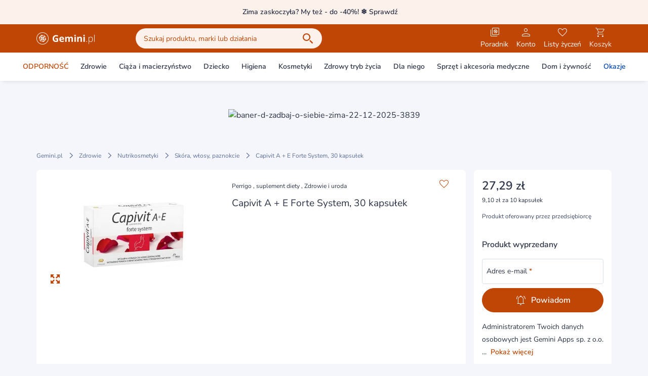

--- FILE ---
content_type: text/css
request_url: https://static.gemini.pl/front/mp/_nuxt/entry.LMRk5krZ.css
body_size: 2726
content:
.icon{display:inline-block;line-height:normal!important;vertical-align:top}.icon.is-ultra-small{font-size:2px;height:.125rem;width:.125rem}.icon.is-small{font-size:1rem;height:1rem;line-height:1.5rem;width:1rem}.icon.is-base{font-size:1.5rem;height:1.5rem;line-height:2rem;width:1.5rem}.icon.is-large{font-size:2rem;height:2rem;width:2rem}.icon.is-large,.icon.is-xl{line-height:2.5rem}.icon.is-xl{font-size:2.5rem;height:2.5rem;width:2.5rem}.icon.is-ultra-large{font-size:1.5rem;height:3rem;line-height:2rem;width:3rem}.icon.is-ultra-large:before{display:block;margin-left:.75rem;margin-top:.75rem}.outlined{--tw-border-opacity:1;border:1px solid #bf4604;border-color:rgb(191 70 4/var(--tw-border-opacity));--tw-text-opacity:1;color:#bf4604;color:rgb(191 70 4/var(--tw-text-opacity))}@media (hover:hover) and (pointer:fine){.outlined:hover{--tw-border-opacity:1;border-color:#de5307;border-color:rgb(222 83 7/var(--tw-border-opacity))}@media (min-width:1024px){.outlined:hover{--tw-bg-opacity:1!important;background-color:#de5307!important;background-color:rgb(222 83 7/var(--tw-bg-opacity))!important;--tw-text-opacity:1;color:#fff;color:rgb(255 255 255/var(--tw-text-opacity))}}}.button{align-items:center;border-radius:2rem;cursor:pointer;display:inline-flex;font-size:1rem;font-weight:600;justify-content:center;line-height:1.5rem;position:relative;text-align:center;transition-duration:.3s;transition-property:color,background-color,border-color,text-decoration-color,fill,stroke,opacity,box-shadow,transform,filter,backdrop-filter;transition-timing-function:cubic-bezier(.4,0,.2,1);white-space:nowrap}.button.is-base{height:3rem;padding:.75rem 1rem}.button.is-medium{height:2.5rem;padding:.5rem 1rem}.button.is-block{display:block;width:100%}.button.is-rounded{border-radius:9999px}.button.is-icon-only.is-base{height:3rem;padding:.375rem 15px}.button.is-primary{--tw-border-opacity:1;border:1px solid #bf4604;border-color:rgb(191 70 4/var(--tw-border-opacity));--tw-bg-opacity:1;background-color:#bf4604;background-color:rgb(191 70 4/var(--tw-bg-opacity));--tw-text-opacity:1;color:#fff;color:rgb(255 255 255/var(--tw-text-opacity))}@media (hover:hover) and (pointer:fine){.button.is-primary:hover{--tw-border-opacity:1;border-color:#de5307;border-color:rgb(222 83 7/var(--tw-border-opacity));--tw-bg-opacity:1;background-color:#de5307;background-color:rgb(222 83 7/var(--tw-bg-opacity))}}.button.is-secondary{background-color:transparent;--tw-text-opacity:1;color:#bf4604;color:rgb(191 70 4/var(--tw-text-opacity))}@media (hover:hover) and (pointer:fine){.button.is-secondary:hover{--tw-bg-opacity:1;background-color:#de5307;background-color:rgb(222 83 7/var(--tw-bg-opacity));--tw-text-opacity:1;color:#fff;color:rgb(255 255 255/var(--tw-text-opacity))}}.button.is-secondary:not(.quantity-selector){background-color:transparent!important;--tw-border-opacity:1;border:1px solid #bf4604;border-color:rgb(191 70 4/var(--tw-border-opacity));--tw-text-opacity:1;color:#bf4604;color:rgb(191 70 4/var(--tw-text-opacity))}@media (hover:hover) and (pointer:fine){.button.is-secondary:not(.quantity-selector):hover{--tw-border-opacity:1;border-color:#de5307;border-color:rgb(222 83 7/var(--tw-border-opacity))}@media (min-width:1024px){.button.is-secondary:not(.quantity-selector):hover{--tw-bg-opacity:1!important;background-color:#de5307!important;background-color:rgb(222 83 7/var(--tw-bg-opacity))!important;--tw-text-opacity:1;color:#fff;color:rgb(255 255 255/var(--tw-text-opacity))}}}@media (min-width:1024px){.button.is-secondary:hover .button-counter{--tw-bg-opacity:1;background-color:#fff;background-color:rgb(255 255 255/var(--tw-bg-opacity));--tw-text-opacity:1;color:#de5307;color:rgb(222 83 7/var(--tw-text-opacity))}}.button.is-alternative{--tw-border-opacity:1;border:1px solid #fdf1eb;border-color:rgb(253 241 235/var(--tw-border-opacity));--tw-bg-opacity:1;background-color:#fdf1eb;background-color:rgb(253 241 235/var(--tw-bg-opacity));--tw-text-opacity:1;color:#bf4604;color:rgb(191 70 4/var(--tw-text-opacity))}@media (hover:hover) and (pointer:fine){.button.is-alternative:hover{--tw-border-opacity:1;border-color:#de5307;border-color:rgb(222 83 7/var(--tw-border-opacity));--tw-bg-opacity:1;background-color:#de5307;background-color:rgb(222 83 7/var(--tw-bg-opacity));--tw-text-opacity:1;color:#fff;color:rgb(255 255 255/var(--tw-text-opacity))}}.button.is-black{--tw-border-opacity:1;background-color:transparent!important;border:1px solid #3e4965;border-color:rgb(62 73 101/var(--tw-border-opacity));--tw-text-opacity:1;color:#3e4965;color:rgb(62 73 101/var(--tw-text-opacity))}@media (hover:hover) and (pointer:fine){.button.is-black:hover{--tw-border-opacity:1;border-color:#de5307;border-color:rgb(222 83 7/var(--tw-border-opacity));--tw-bg-opacity:1;background-color:#bf4604;background-color:rgb(191 70 4/var(--tw-bg-opacity));--tw-text-opacity:1;color:#de5307;color:rgb(222 83 7/var(--tw-text-opacity))}}.button.is-tertirary{background-color:transparent;border-width:0;padding-left:0!important;text-align:left!important;--tw-text-opacity:1;color:#bf4604;color:rgb(191 70 4/var(--tw-text-opacity))}@media (hover:hover) and (pointer:fine){.button.is-tertirary:hover{background-color:transparent!important;--tw-text-opacity:1!important;color:#de5307!important;color:rgb(222 83 7/var(--tw-text-opacity))!important}}.button.is-confirm-action{cursor:default;--tw-border-opacity:1;border:1px solid #edf7f1;border-color:rgb(237 247 241/var(--tw-border-opacity));--tw-bg-opacity:1;background-color:#edf7f1;background-color:rgb(237 247 241/var(--tw-bg-opacity));--tw-text-opacity:1;color:#018337;color:rgb(1 131 55/var(--tw-text-opacity))}.button.is-disabled,.button:disabled{cursor:default;--tw-border-opacity:1!important;border-color:#d9dde8!important;border-color:rgb(217 221 232/var(--tw-border-opacity))!important;--tw-bg-opacity:1!important;background-color:#d9dde8!important;background-color:rgb(217 221 232/var(--tw-bg-opacity))!important;--tw-text-opacity:1!important;color:#5d6e98!important;color:rgb(93 110 152/var(--tw-text-opacity))!important}.button.is-disabled.is-black:not(.quantity-selector),.button.is-disabled.is-secondary:not(.quantity-selector),.button.is-disabled.is-tertirary,.button:disabled.is-black:not(.quantity-selector),.button:disabled.is-secondary:not(.quantity-selector),.button:disabled.is-tertirary{background-color:transparent!important}@media (hover:hover) and (pointer:fine){.button.is-disabled.is-black:not(.quantity-selector):hover,.button.is-disabled.is-secondary:not(.quantity-selector):hover,.button:disabled.is-black:not(.quantity-selector):hover,.button:disabled.is-secondary:not(.quantity-selector):hover{background-color:transparent!important}}.button.is-disabled.quantity-selector,.button:disabled.quantity-selector{background-color:transparent!important}.button.is-link{border-width:0;padding:0;--tw-text-opacity:1;color:#bf4604;color:rgb(191 70 4/var(--tw-text-opacity));--tw-shadow:0 0 #0000;--tw-shadow-colored:0 0 #0000;box-shadow:0 0 #0000,0 0 #0000,0 0 #0000;box-shadow:var(--tw-ring-offset-shadow,0 0 #0000),var(--tw-ring-shadow,0 0 #0000),var(--tw-shadow)}@media (hover:hover) and (pointer:fine){.button.is-link:hover{--tw-text-opacity:1;color:#de5307;color:rgb(222 83 7/var(--tw-text-opacity))}}.button.is-link{background-color:transparent!important}.button.is-link.is-black{--tw-text-opacity:1;color:#2b3246;color:rgb(43 50 70/var(--tw-text-opacity))}@media (hover:hover) and (pointer:fine){.button.is-link.is-black:hover{--tw-text-opacity:1;color:#de5307;color:rgb(222 83 7/var(--tw-text-opacity))}}.button.is-loading{color:transparent!important;cursor:not-allowed;pointer-events:none}.button.is-loading.is-primary .loading-spinner{border-left-color:#fff;border-left-color:rgb(255 255 255/var(--tw-border-opacity));--tw-border-opacity:1;border-bottom-color:#fff;border-bottom-color:rgb(255 255 255/var(--tw-border-opacity))}.button.is-loading.is-alternative .loading-spinner,.button.is-loading.is-secondary .loading-spinner{border-left-color:#bf4604;border-left-color:rgb(191 70 4/var(--tw-border-opacity));--tw-border-opacity:1;border-bottom-color:#bf4604;border-bottom-color:rgb(191 70 4/var(--tw-border-opacity))}.button.is-loading.is-black .loading-spinner{border-left-color:#fff;border-left-color:rgb(255 255 255/var(--tw-border-opacity));--tw-border-opacity:1;border-bottom-color:#fff;border-bottom-color:rgb(255 255 255/var(--tw-border-opacity))}.button.is-loading.is-black.is-outlined .loading-spinner{border-left-color:#2b3246;border-left-color:rgb(43 50 70/var(--tw-border-opacity));--tw-border-opacity:1;border-bottom-color:#2b3246;border-bottom-color:rgb(43 50 70/var(--tw-border-opacity))}.button.is-loading.is-link .loading-spinner{border-left-color:#bf4604!important;border-left-color:rgb(191 70 4/var(--tw-border-opacity))!important;--tw-border-opacity:1!important;border-bottom-color:#bf4604!important;border-bottom-color:rgb(191 70 4/var(--tw-border-opacity))!important}.button.is-loading.is-disabled .loading-spinner,.button.is-loading:disabled .loading-spinner{border-left-color:#3e4965!important;border-left-color:rgb(62 73 101/var(--tw-border-opacity))!important;--tw-border-opacity:1!important;border-bottom-color:#3e4965!important;border-bottom-color:rgb(62 73 101/var(--tw-border-opacity))!important}.button.is-skeleton{--tw-border-opacity:1!important;--tw-bg-opacity:1!important;background-color:#adbce1!important;background-color:rgb(173 188 225/var(--tw-bg-opacity))!important;--tw-text-opacity:1!important;color:#fff!important;color:rgb(255 255 255/var(--tw-text-opacity))!important}.button.is-skeleton,.button.is-skeleton.is-secondary{border-color:#adbce1!important;border-color:rgb(173 188 225/var(--tw-border-opacity))!important}.button.is-skeleton.is-secondary{--tw-border-opacity:1!important;background-color:transparent!important;--tw-text-opacity:1!important;color:#adbce1!important;color:rgb(173 188 225/var(--tw-text-opacity))!important}.loading-spinner{animation:spin .5s linear infinite;border-radius:9999px;border-width:1px;display:block;height:1rem;left:50%;margin-left:-.5rem;margin-top:-.5rem;position:absolute;top:50%;width:1rem;--tw-border-opacity:1;border-color:#fff;border-color:rgb(255 255 255/var(--tw-border-opacity));border-right-color:transparent;border-top-color:transparent}.loading-spinner-bigger{border-width:6px!important;height:6rem;margin-left:-3rem;margin-top:-3rem;width:6rem}@keyframes spin{to{transform:rotate(1turn)}0%{transform:rotate(0)}to{transform:1turn}}.loading-spinner-primary{animation:spin .5s linear infinite;border-width:1px;--tw-border-opacity:1;border-color:#bf4604;border-color:rgb(191 70 4/var(--tw-border-opacity));border-right-color:transparent;border-top-color:transparent}label[data-v-1f250278] a{--tw-text-opacity:1;color:#bf4604;color:rgb(191 70 4/var(--tw-text-opacity))}@media (hover:hover) and (pointer:fine){label[data-v-1f250278] a:hover{--tw-text-opacity:1;color:#de5307;color:rgb(222 83 7/var(--tw-text-opacity))}}[data-simplebar]{align-content:flex-start;align-items:flex-start;flex-direction:column;flex-wrap:wrap;justify-content:flex-start;position:relative}.simplebar-wrapper{height:inherit;max-height:inherit;max-width:inherit;overflow:hidden;width:inherit}.simplebar-mask{direction:inherit;height:auto!important;overflow:hidden;width:auto!important;z-index:0}.simplebar-mask,.simplebar-offset{bottom:0;left:0;margin:0;padding:0;position:absolute;right:0;top:0}.simplebar-offset{box-sizing:inherit!important;direction:inherit!important;resize:none!important;-webkit-overflow-scrolling:touch}.simplebar-content-wrapper{box-sizing:border-box!important;direction:inherit;display:block;height:100%;max-height:100%;max-width:100%;overflow:auto;position:relative;scrollbar-width:none;width:auto;-ms-overflow-style:none}.simplebar-content-wrapper::-webkit-scrollbar,.simplebar-hide-scrollbar::-webkit-scrollbar{display:none;height:0;width:0}.simplebar-content:after,.simplebar-content:before{content:" ";display:table}.simplebar-placeholder{max-height:100%;max-width:100%;pointer-events:none;width:100%}.simplebar-height-auto-observer-wrapper{box-sizing:inherit!important;flex-basis:0;flex-grow:inherit;flex-shrink:0;float:left;height:100%;margin:0;max-height:1px;max-width:1px;overflow:hidden;padding:0;pointer-events:none;position:relative;width:100%;z-index:-1}.simplebar-height-auto-observer{box-sizing:inherit;display:block;height:1000%;left:0;min-height:1px;min-width:1px;opacity:0;top:0;width:1000%;z-index:-1}.simplebar-height-auto-observer,.simplebar-track{overflow:hidden;pointer-events:none;position:absolute}.simplebar-track{bottom:0;right:0;z-index:1}[data-simplebar].simplebar-dragging,[data-simplebar].simplebar-dragging .simplebar-content{pointer-events:none;-webkit-touch-callout:none;-webkit-user-select:none;-moz-user-select:none;user-select:none}[data-simplebar].simplebar-dragging .simplebar-track{pointer-events:all}.simplebar-scrollbar{left:0;min-height:10px;position:absolute;right:0}.simplebar-scrollbar:before{background:#000;border-radius:7px;content:"";opacity:0;position:absolute;transition:opacity .2s linear .5s}.simplebar-scrollbar.simplebar-visible:before{opacity:.5;transition-delay:0s;transition-duration:0s}.simplebar-track.simplebar-vertical{top:0;width:11px}.simplebar-scrollbar:before{bottom:2px;left:2px;right:2px;top:2px}.simplebar-track.simplebar-horizontal{height:11px;left:0}.simplebar-track.simplebar-horizontal .simplebar-scrollbar{bottom:0;left:0;min-height:0;min-width:10px;right:auto;top:0;width:auto}[data-simplebar-direction=rtl] .simplebar-track.simplebar-vertical{left:0;right:auto}.simplebar-dummy-scrollbar-size{direction:rtl;height:500px;opacity:0;overflow-x:scroll;overflow-y:hidden;position:fixed;visibility:hidden;width:500px;-ms-overflow-style:scrollbar!important}.simplebar-dummy-scrollbar-size>div{height:200%;margin:10px 0;width:200%}.simplebar-hide-scrollbar{left:0;overflow-y:scroll;position:fixed;scrollbar-width:none;visibility:hidden;-ms-overflow-style:none}[data-simplebar][data-v-72daf608]{overflow:auto}.simplebar-scrollbar[data-v-72daf608]:before{border-radius:.25rem;--tw-bg-opacity:1;background-color:#bf4604;background-color:rgb(191 70 4/var(--tw-bg-opacity))}.simplebar-scrollbar.simplebar-visible[data-v-72daf608]:before{opacity:1}@media (hover:hover) and (pointer:fine){.simplebar-root:hover .simplebar-scrollbar[data-v-72daf608]:before{--tw-bg-opacity:1;background-color:#de5307;background-color:rgb(222 83 7/var(--tw-bg-opacity))}}.simplebar-scrollbar.simplebar-visible[data-v-72daf608]:before{transition-duration:.3s;transition-property:color,background-color,border-color,text-decoration-color,fill,stroke,opacity,box-shadow,transform,filter,backdrop-filter;transition-timing-function:cubic-bezier(.4,0,.2,1)}.simplebar-track.simplebar-vertical[data-v-72daf608]{border-radius:.25rem;width:.25rem;--tw-bg-opacity:1;background-color:#d9dde8;background-color:rgb(217 221 232/var(--tw-bg-opacity))}.simplebar-track.simplebar-vertical .simplebar-scrollbar[data-v-72daf608]:before{top:0;right:0;bottom:0;left:0}.simplebar-content-wrapper[data-v-72daf608]{margin-right:.5rem}input.filled+.label[data-v-5e726911],input:focus+.label[data-v-5e726911]{top:.5rem;--tw-translate-y:0px;font-size:.625rem;line-height:.75rem;transform:translate(var(--tw-translate-x)) rotate(var(--tw-rotate)) skew(var(--tw-skew-x)) skewY(var(--tw-skew-y)) scaleX(var(--tw-scale-x)) scaleY(var(--tw-scale-y));transform:translate(var(--tw-translate-x),var(--tw-translate-y)) rotate(var(--tw-rotate)) skew(var(--tw-skew-x)) skewY(var(--tw-skew-y)) scaleX(var(--tw-scale-x)) scaleY(var(--tw-scale-y))}input:-webkit-autofill+.label[data-v-5e726911]{top:.5rem;--tw-translate-y:0px;font-size:.625rem;line-height:.75rem;transform:translate(var(--tw-translate-x)) rotate(var(--tw-rotate)) skew(var(--tw-skew-x)) skewY(var(--tw-skew-y)) scaleX(var(--tw-scale-x)) scaleY(var(--tw-scale-y));transform:translate(var(--tw-translate-x),var(--tw-translate-y)) rotate(var(--tw-rotate)) skew(var(--tw-skew-x)) skewY(var(--tw-skew-y)) scaleX(var(--tw-scale-x)) scaleY(var(--tw-scale-y))}input:-webkit-autofill+.label[data-v-5e726911],input:autofill+.label[data-v-5e726911]{top:.5rem;--tw-translate-y:0px;font-size:.625rem;line-height:.75rem;transform:translate(var(--tw-translate-x)) rotate(var(--tw-rotate)) skew(var(--tw-skew-x)) skewY(var(--tw-skew-y)) scaleX(var(--tw-scale-x)) scaleY(var(--tw-scale-y));transform:translate(var(--tw-translate-x),var(--tw-translate-y)) rotate(var(--tw-rotate)) skew(var(--tw-skew-x)) skewY(var(--tw-skew-y)) scaleX(var(--tw-scale-x)) scaleY(var(--tw-scale-y))}input[type=number][data-v-5e726911]::-webkit-inner-spin-button,input[type=number][data-v-5e726911]::-webkit-outer-spin-button{-webkit-appearance:none;-moz-appearance:none;appearance:none;margin:0}.bg-gradient-black[data-v-77b6442d]{background:#2b324680}.fixed-buttons-shadow[data-v-77b6442d]{box-shadow:0 -4px 8px -4px #0045b83d}.slide-in-animation[data-v-77b6442d]{animation:slide-in-77b6442d .45s}@keyframes slide-in-77b6442d{0%{transform:translateY(100%)}to{transform:translateY(0)}}.fade-in-animation[data-v-77b6442d]{animation:fade-in-77b6442d .45s}@keyframes fade-in-77b6442d{0%{opacity:0}to{opacity:1}}@media (hover:hover) and (pointer:fine){.peer-link:hover~div .peer-link-action[data-v-c2c53cdc]{--tw-text-opacity:1;color:#de5307;color:rgb(222 83 7/var(--tw-text-opacity))}}@supports (font:-apple-system-body) and (-webkit-appearance:none){.safari-mobile-search-layer{min-height:120vh!important}}


--- FILE ---
content_type: text/css
request_url: https://static.gemini.pl/front/mp/_nuxt/Header.W_mUEG-W.css
body_size: -58
content:
@media only screen and (max-width:380px){.logo[data-v-ef70895a]{max-width:calc(100vw - 255px)}}


--- FILE ---
content_type: text/css
request_url: https://static.gemini.pl/front/mp/_nuxt/MegaMenu.mPSNyJBK.css
body_size: 937
content:
.megamenu-go-back-button{align-items:center;display:flex;font-size:1.44rem;font-weight:600;line-height:2rem;margin-bottom:1rem;margin-top:1.5rem}@media (min-width:1024px){.megamenu-go-back-button{display:inline-flex;font-size:.875rem;line-height:1.5rem;margin-top:.5rem;padding-left:.5rem;padding-right:1rem}.megamenu-go-back-button.enabled{cursor:pointer}@media (hover:hover) and (pointer:fine){.megamenu-go-back-button.enabled:hover{--tw-text-opacity:1;color:#de5307;color:rgb(222 83 7/var(--tw-text-opacity))}}}.megamenu-link-list-root{align-items:flex-start;display:flex;flex-direction:column;top:0;right:0;bottom:0;left:0;position:absolute}.megamenu-link-list{border-radius:.5rem;width:100%;--tw-bg-opacity:1;background-color:#fff;background-color:rgb(255 255 255/var(--tw-bg-opacity));font-size:.875rem;font-weight:400;line-height:1.5rem}@media (min-width:1024px){.megamenu-link-list{background-image:none;border-radius:0;margin-bottom:4rem;max-height:278px;width:auto}}.megamenu-link-list-category-all{display:block;padding:.5rem 1rem;--tw-text-opacity:1;color:#bf4604;color:rgb(191 70 4/var(--tw-text-opacity))}@media (min-width:1024px){.megamenu-link-list-category-all{border-radius:.25rem;font-weight:600;margin-right:1rem;padding:.5rem}@media (hover:hover) and (pointer:fine){.megamenu-link-list-category-all:hover{--tw-bg-opacity:1;background-color:#f4f6fb;background-color:rgb(244 246 251/var(--tw-bg-opacity));--tw-text-opacity:1;color:#de5307;color:rgb(222 83 7/var(--tw-text-opacity))}}}.megamenu-link-list-category{align-items:center;display:flex;justify-content:space-between;padding:.5rem .5rem .5rem 1rem}@media (min-width:1024px){.megamenu-link-list-category{border-radius:.25rem;margin-right:1rem;padding-left:.5rem;padding-right:.5rem;width:176px}@media (hover:hover) and (pointer:fine){.megamenu-link-list-category:hover{--tw-bg-opacity:1;background-color:#f4f6fb;background-color:rgb(244 246 251/var(--tw-bg-opacity));--tw-text-opacity:1;color:#de5307;color:rgb(222 83 7/var(--tw-text-opacity))}}}.megamenu-link-list-category>span{display:inline-block;padding-right:.5rem}@media (min-width:1024px){.megamenu-link-list-category>span{width:144px}}.megamenu-link-list-banner{height:104px;max-width:328px;position:relative;width:100%}.megamenu-link-list-banner>img{border-radius:.5rem;height:100%;width:100%}.megamenu-link-list-banner>a{height:100%;top:0;right:0;bottom:0;left:0;position:absolute;width:100%}.megamenu-root{top:0;right:0;bottom:0;left:0;min-height:100%;overflow-y:scroll;position:fixed;width:100%;z-index:50}@media (min-width:1024px){.megamenu-root{min-height:0;overflow-y:visible;position:relative;z-index:40}}.megamenu-root>div{display:flex;flex-direction:column;min-height:100vh;--tw-bg-opacity:1;background-color:#f4f6fb;background-color:rgb(244 246 251/var(--tw-bg-opacity));font-size:.875rem;font-weight:600;line-height:1.5rem;--tw-shadow:0px 2px 10px -5px rgba(0,0,0,.25);--tw-shadow-colored:0px 2px 10px -5px var(--tw-shadow-color);box-shadow:0 0 #0000,0 0 #0000,0 2px 10px -5px #00000040;box-shadow:var(--tw-ring-offset-shadow,0 0 #0000),var(--tw-ring-shadow,0 0 #0000),var(--tw-shadow)}@media (min-width:1024px){.megamenu-root>div{flex-direction:row;justify-content:center;min-height:0;--tw-bg-opacity:1;background-color:#fff;background-color:rgb(255 255 255/var(--tw-bg-opacity))}}.menu-list-wrapper{left:0;min-height:100%;overflow-y:scroll;position:fixed;top:0;width:100%;z-index:50;--tw-bg-opacity:1;background-color:#f4f6fb;background-color:rgb(244 246 251/var(--tw-bg-opacity))}@media (min-width:1024px){.menu-list-wrapper{min-height:0;overflow-y:hidden;position:absolute;top:3.5rem;--tw-bg-opacity:1;background-color:#fff;background-color:rgb(255 255 255/var(--tw-bg-opacity));--tw-shadow:0px 2px 10px -5px rgba(0,0,0,.25);--tw-shadow-colored:0px 2px 10px -5px var(--tw-shadow-color);box-shadow:0 0 #0000,0 0 #0000,0 2px 10px -5px #00000040;box-shadow:var(--tw-ring-offset-shadow,0 0 #0000),var(--tw-ring-shadow,0 0 #0000),var(--tw-shadow);transition-duration:.3s}}.menu-list-wrapper .container>div{align-items:center;display:flex;flex-direction:column;margin-top:1rem;position:relative}@media (min-width:1024px){.menu-list-wrapper .container>div{align-items:flex-start;flex-direction:row;height:384px;justify-content:space-between}}.megamenu-mobile-back{align-items:flex-start;display:flex;flex-direction:column;margin-left:1rem;margin-top:1rem}@media (min-width:1024px){.megamenu-mobile-back{display:none}}.megamenu-mobile-back>span{font-size:1.44rem;font-weight:600;line-height:2rem;margin-bottom:1rem;margin-top:1.5rem}.megamenu-banner{display:none;height:368px;margin-left:auto;position:relative;width:560px}@media (min-width:1024px){.megamenu-banner{display:block}}.megamenu-banner img{border-radius:.5rem;height:100%;width:100%}.megamenu-banner a{height:100%;top:0;right:0;bottom:0;left:0;position:absolute;width:100%}.megamenu-custom-links{border-radius:.5rem;display:flex;flex-direction:column;margin-left:1rem;margin-right:1rem;--tw-bg-opacity:1;background-color:#fff;background-color:rgb(255 255 255/var(--tw-bg-opacity))}@media (min-width:1024px){.megamenu-custom-links{border-radius:0;flex-direction:row;margin-left:0;margin-right:0}}.megamenu-custom-dropdown{width:100%}@media (min-width:1024px){.megamenu-custom-dropdown{position:absolute;right:0;top:100%;transition-duration:.3s;width:auto;z-index:50}}.megamenu-custom-dropdown>[role=menu]{width:100%;--tw-bg-opacity:1;background-color:#fff;background-color:rgb(255 255 255/var(--tw-bg-opacity))}@media (min-width:1024px){.megamenu-custom-dropdown>[role=menu]{width:180px;--tw-shadow:0px 2px 10px -5px rgba(0,0,0,.25);--tw-shadow-colored:0px 2px 10px -5px var(--tw-shadow-color);box-shadow:0 0 #0000,0 0 #0000,0 2px 10px -5px #00000040;box-shadow:var(--tw-ring-offset-shadow,0 0 #0000),var(--tw-ring-shadow,0 0 #0000),var(--tw-shadow)}}@media (max-width:1023px){.megamenu-link{display:flex;justify-content:space-between;padding:.5rem 1rem;width:100%}}@media (min-width:1024px){.megamenu-link{align-items:center;cursor:pointer;display:flex;font-size:.875rem;font-weight:600;line-height:1.5rem;padding:1rem .75rem;text-align:center;white-space:nowrap;width:100%}@media (hover:hover) and (pointer:fine){.megamenu-link:hover{--tw-bg-opacity:1;background-color:#f4f6fb;background-color:rgb(244 246 251/var(--tw-bg-opacity));--tw-text-opacity:1;color:#de5307;color:rgb(222 83 7/var(--tw-text-opacity))}}}


--- FILE ---
content_type: text/css
request_url: https://static.gemini.pl/front/mp/_nuxt/gtm.fUvfdG1S.css
body_size: 172
content:
.swiper-pagination{bottom:0;display:flex;height:2.5rem;left:50%;position:absolute;--tw-translate-x:-50%;align-items:center;justify-content:center;transform:translate(-50%,var(--tw-translate-y)) rotate(var(--tw-rotate)) skew(var(--tw-skew-x)) skewY(var(--tw-skew-y)) scaleX(var(--tw-scale-x)) scaleY(var(--tw-scale-y));transform:translate(var(--tw-translate-x),var(--tw-translate-y)) rotate(var(--tw-rotate)) skew(var(--tw-skew-x)) skewY(var(--tw-skew-y)) scaleX(var(--tw-scale-x)) scaleY(var(--tw-scale-y))}.swiper-pagination .swiper-pagination-bullet{border-radius:9999px;height:.375rem;margin-right:1rem;width:.375rem;--tw-bg-opacity:1;background-color:#d9dde8;background-color:rgb(217 221 232/var(--tw-bg-opacity));opacity:1!important}.swiper-pagination .swiper-pagination-bullet:last-child{margin-right:0}.swiper-pagination .swiper-pagination-bullet.swiper-pagination-bullet-active{height:.5rem;width:.5rem;--tw-bg-opacity:1;background-color:#3e4965;background-color:rgb(62 73 101/var(--tw-bg-opacity))}


--- FILE ---
content_type: text/css
request_url: https://static.gemini.pl/front/mp/_nuxt/ProductPageAServerBottom.8736e94j.css
body_size: 328
content:
.scroll-spy-section tr{display:flex;flex-direction:column;padding-bottom:1rem;padding-top:1rem}@media (min-width:640px){.scroll-spy-section tr{flex-direction:row}}.scroll-spy-section tr:first-child{padding-top:0}.scroll-spy-section tr:last-child{padding-bottom:0}.scroll-spy-section tr:not(:last-child){--tw-border-opacity:1;border-bottom:1px;border-color:#d9dde8;border-color:rgb(217 221 232/var(--tw-border-opacity));border-style:solid}.scroll-spy-section tr td{flex:1 1 0%}.scroll-spy-section tr td:first-child{font-weight:600;margin-bottom:.5rem}@media (min-width:640px){.scroll-spy-section tr td:first-child{margin-bottom:0;text-align:right}.scroll-spy-section tr td:last-child{padding-left:2rem}}.scroll-spy-section>table{width:100%}.scroll-spy-section>ul{list-style-type:disc}.scroll-spy-section>ul,.scroll-spy-section>ul>li>ul{margin-left:1rem!important;padding-left:1rem}.scroll-spy-section>ul>li>ul{list-style-type:circle}.scroll-spy-section h1,.scroll-spy-section h2,.scroll-spy-section h3,.scroll-spy-section h4,.scroll-spy-section h5,.scroll-spy-section h6{font-weight:600;margin-bottom:.5rem;margin-top:1rem;--tw-text-opacity:1;color:#2b3246;color:rgb(43 50 70/var(--tw-text-opacity))}.scroll-spy-section h1{font-size:1.2rem;line-height:1.5rem}.scroll-spy-section h2{font-size:1rem;line-height:1.5rem}.scroll-spy-section h3,.scroll-spy-section h4,.scroll-spy-section h5,.scroll-spy-section h6{font-size:.875rem;line-height:1.5rem}.sections-wrapper a{--tw-text-opacity:1;color:#bf4604;color:rgb(191 70 4/var(--tw-text-opacity));text-decoration-line:none}@media (hover:hover) and (pointer:fine){.sections-wrapper a:hover{--tw-text-opacity:1;color:#de5307;color:rgb(222 83 7/var(--tw-text-opacity))}}


--- FILE ---
content_type: text/css
request_url: https://static.gemini.pl/front/mp/_nuxt/QuestionMarkModal.3vcnheKh.css
body_size: 389
content:
.question-mark[data-v-9060e44d]{align-items:center;cursor:pointer;--tw-text-opacity:1;color:#2b3246;color:rgb(43 50 70/var(--tw-text-opacity));transition-duration:.15s;transition-property:color,background-color,border-color,text-decoration-color,fill,stroke,opacity,box-shadow,transform,filter,backdrop-filter;transition-timing-function:cubic-bezier(.4,0,.2,1)}@media (min-width:1024px){.question-mark[data-v-9060e44d]{display:flex}}.question-mark *[data-v-9060e44d]{transition-duration:.3s;transition-timing-function:cubic-bezier(.4,0,.2,1)}


--- FILE ---
content_type: application/javascript
request_url: https://static.gemini.pl/front/mp/_nuxt/CopyrightText.eWD2YDlg.js
body_size: 473
content:
import{n as a,_ as r}from"./entry.s-NfZk1U.js";import{l as s,N as i,I as p,P as o,V as n}from"./swiper-vue.oF6UAkyd.js";try{(function(){var e=typeof window<"u"?window:typeof global<"u"?global:typeof globalThis<"u"?globalThis:typeof self<"u"?self:{},t=new e.Error().stack;t&&(e._sentryDebugIds=e._sentryDebugIds||{},e._sentryDebugIds[t]="824a72eb-925a-489d-a2ce-b120a6139ee1",e._sentryDebugIdIdentifier="sentry-dbid-824a72eb-925a-489d-a2ce-b120a6139ee1")})()}catch{}const c=a({name:"CopyrightText",setup(){return{currentYear:s(()=>new Date().getFullYear())}}},"$4K5NUEgvs5"),d={class:"py-8 text-14 text-center"},l={class:"font-semibold block lg:inline lg:mr-1"};function u(e,t,f,g,b,y){return i(),p("p",d,[o("span",l," © "+n(e.currentYear)+" "+n(e.$t(`${e.$config.public.translationsPrefix}.footer.copyright.text`,e.$config.public.marketplace?"Gemini Apps Sp. z o.o.":"Apteka Internetowa Gemini.")),1),o("span",null,n(e.$t(`${e.$config.public.translationsPrefix}.footer.copyright.additional.text`,"Ceny towarów podane są w PLN, zawierają podatek VAT i nie zawierają kosztów dostawy.")),1)])}const w=r(c,[["render",u]]);export{w as _};


--- FILE ---
content_type: application/javascript
request_url: https://static.gemini.pl/front/mp/_nuxt/account.VHbov-_o.js
body_size: 1167
content:
import{_ as y}from"./MarketingHeader.OBGaxKav.js";import{A as M,b as $,aL as C,y as v,l as w,a as H,D as A,_ as O,h as D,d as N}from"./entry.s-NfZk1U.js";import{_ as I}from"./Notifications.PmD3q4lZ.js";import{_ as L}from"./Header.yXfXmmBZ.js";import{_ as B}from"./MegaMenu.jrUG8IXv.js";import{_ as T}from"./MobileAppOnly.U6r1G5OJ.js";import{_ as P}from"./Overlay.fQO6Go-Y.js";import{k as S,a as F,D as U,j as V,I as _,a3 as z,a4 as E,M as n,X as p,P as m,$ as j,N as b,S as W,O as X}from"./swiper-vue.oF6UAkyd.js";import"./Notification.yCmnyOTZ.js";import"./ListItem.wceY8EWP.js";import"./Dropdown.2T6e0QnF.js";import"./prepareCategoriesForRender.TXc_UMMm.js";try{(function(){var e=typeof window<"u"?window:typeof global<"u"?global:typeof globalThis<"u"?globalThis:typeof self<"u"?self:{},o=new e.Error().stack;o&&(e._sentryDebugIds=e._sentryDebugIds||{},e._sentryDebugIds[o]="620ea751-374e-4ee5-bab0-afdff722e4ed",e._sentryDebugIdIdentifier="sentry-dbid-620ea751-374e-4ee5-bab0-afdff722e4ed")})()}catch{}const q=S({setup(){const{useMetaForDefaultLayout:e}=M(),o=H(),{isUser:d,setAccessTokensForPharmacies:f,clearAccessTokensForPharmacies:t}=$(),{notifications:g}=A(),{categories:a,customLinks:i}=C(),{content:s,closeMarketingHeader:r,hasBeenClosed:l,isAvailable:c}=v(),u=F(!1);return U(()=>{d&&o.$config.public.marketplace&&f()}),V(()=>{t()}),w({...e(),bodyAttrs:{class:"bg-gray"}}),{notifications:g,isCategoryMenuOpen:u,categories:a,customLinks:i,marketingHeaderContent:s,closeMarketingHeader:r,clearAccessTokensForPharmacies:t,isMarketingHeaderClosed:l,isMarketingHeaderAvailable:c}}}),G={key:0,class:"bg-white hidden lg:block"},J={class:"container"},K={class:"top-0 w-screen z-50 fixed"};function Q(e,o,d,f,t,g){const a=y,i=N,s=I,r=L,l=B,c=D,u=T,k=P;return b(),_("div",null,[z(n(a,{content:e.marketingHeaderContent,onMarketingHeaderClosed:e.closeMarketingHeader},null,8,["content","onMarketingHeaderClosed"]),[[E,!e.$isMobileApp&&e.$config.public.marketplace&&e.isMarketingHeaderAvailable]]),n(c,null,{default:p(()=>[n(r,{"show-nav":e.$config.public.marketplace,"show-search":e.$config.public.marketplace,"show-home-page-button":!0,"is-logo-a-link":e.$config.public.marketplace,"with-pharmacy-logo":!e.$config.public.marketplace,onOpenCategoryMenu:o[0]||(o[0]=h=>e.isCategoryMenuOpen=!0)},{bottomContent:p(()=>[e.$config.public.marketplace?W("",!0):(b(),_("div",G,[m("div",J,[n(i,{to:e.$config.public.marketplaceUrl,label:e.$t(`${e.$config.public.translationsPrefix}.homepage.button.text`),color:"secondary",class:"my-2",tag:"a"},null,8,["to","label"])])])),n(s)]),_:1},8,["show-nav","show-search","is-logo-a-link","with-pharmacy-logo"]),n(l,{class:X({hidden:!e.isCategoryMenuOpen}),categories:e.categories,"custom-links":e.customLinks,"event-custom-link-class":e.$config.public.eventCustomLinkClass,"normal-custom-link-class":e.$config.public.normalCustomLinkClass,onCloseCategoryMenu:o[1]||(o[1]=h=>e.isCategoryMenuOpen=!1)},null,8,["class","categories","custom-links","event-custom-link-class","normal-custom-link-class"])]),_:1}),n(u,null,{default:p(()=>[m("div",K,[n(s)])]),_:1}),m("div",null,[j(e.$slots,"default")]),n(k)])}const le=O(q,[["render",Q]]);export{le as default};


--- FILE ---
content_type: application/javascript
request_url: https://static.gemini.pl/front/mp/_nuxt/formatDateString.B9Njyxh5.js
body_size: 573
content:
try{(function(){var e=typeof window<"u"?window:typeof global<"u"?global:typeof globalThis<"u"?globalThis:typeof self<"u"?self:{},t=new e.Error().stack;t&&(e._sentryDebugIds=e._sentryDebugIds||{},e._sentryDebugIds[t]="264c0f85-b71b-438a-a915-5bba172482c7",e._sentryDebugIdIdentifier="sentry-dbid-264c0f85-b71b-438a-a915-5bba172482c7")})()}catch{}const d="pl-PL",n=(e,t)=>e?e.toLocaleDateString(d,t):"",o=e=>{let t;if(e.includes("-")&&e.split("-")[0].length===2){const[a,r,i]=e.split("-").map(Number);t=new Date(i,r-1,a)}else t=new Date(e);return n(t,{day:"2-digit",month:"2-digit",year:"numeric"}).replace(/\./g,".")},s=e=>{if(!e)return"";const t=new Date(e);return n(t,{day:"2-digit",month:"2-digit",year:"2-digit"})};export{o as a,s as f};


--- FILE ---
content_type: application/javascript
request_url: https://static.gemini.pl/front/mp/_nuxt/prepareCategoriesForRender.TXc_UMMm.js
body_size: 432
content:
try{(function(){var e=typeof window<"u"?window:typeof global<"u"?global:typeof globalThis<"u"?globalThis:typeof self<"u"?self:{},r=new e.Error().stack;r&&(e._sentryDebugIds=e._sentryDebugIds||{},e._sentryDebugIds[r]="8d2abb76-7d28-4b5b-b70b-7e048affaa89",e._sentryDebugIdIdentifier="sentry-dbid-8d2abb76-7d28-4b5b-b70b-7e048affaa89")})()}catch{}const t=(e,r)=>{const d=(a,n)=>n.url&&!"/kategoria/leki-na-recepte".includes(n.url)?[...a,{...n,children:n.children.reduce(d,[])}]:a,i="per=ga",[s,l]=i.split("=");return e.query[s]&&e.query[s]===l?{...r,children:r.children.reduce(d,[])}:r};export{t as p};


--- FILE ---
content_type: application/javascript
request_url: https://static.gemini.pl/front/mp/_nuxt/MarketingHeader.OBGaxKav.js
body_size: 862
content:
import{o as b,y as h,K as k,f as v,B as _,G as m,a as C,_ as I,j as w}from"./entry.s-NfZk1U.js";import{k as M,a as f,b as B,D as N,N as g,I as p,P as i,R as D,V as H,M as R,S as $,a5 as V}from"./swiper-vue.oF6UAkyd.js";try{(function(){var e=typeof window<"u"?window:typeof global<"u"?global:typeof globalThis<"u"?globalThis:typeof self<"u"?self:{},t=new e.Error().stack;t&&(e._sentryDebugIds=e._sentryDebugIds||{},e._sentryDebugIds[t]="02df6630-cd02-45c2-bdb9-a3a6520fc239",e._sentryDebugIdIdentifier="sentry-dbid-02df6630-cd02-45c2-bdb9-a3a6520fc239")})()}catch{}const S=M({props:{content:{type:Object,default:()=>({})},showCloseButton:{type:Boolean,default:!1}},emits:["marketingHeaderClosed"],setup(e,{emit:t,root:n}){const{$cookiesService:s}=C(),{gtmPromotionImpression:l,gtmPromotionClick:d}=b(),{isAvailable:a}=h(),o=k(),y=v(),c=f(""),r=f({id:_.BANNER_HM,name:m.header.name,position:m.header.position,creative:e.content.url?e.content.url:e.content.message});return B(y,u=>{c.value===(n==null?void 0:n.layoutName)&&a.value&&l([r.value])}),N(()=>{a.value&&(c.value=n==null?void 0:n.layoutName,l([r.value]))}),{handleMessageClose:()=>{s.setItem(s.cookieItems.marketingHeaderMessage,e.content.message),s.setItem(s.cookieItems.marketingHeaderMessageValidUntil,String(new Date(e.content.timeTo).getTime())),t("marketingHeaderClosed")},handleRedirect:u=>{d([r.value]),o.push(u)}}}}),T={class:"container"},A={class:"py-3 flex justify-center"},P={class:"flex w-full"},j=["href"];function x(e,t,n,s,l,d){const a=w;return g(),p("div",{id:"marketing-header",style:V({backgroundColor:e.content.backgroundColor,color:e.content.textColor}),tabindex:"-1"},[i("div",T,[i("div",A,[i("div",P,[i("a",{href:e.content.url,class:"font-semibold text-center text-14 mr-4 block hover:underline line-clamp-2 lg:line-clamp-1 grow",onClick:t[0]||(t[0]=D(o=>e.handleRedirect(e.content.url),["prevent"]))},H(e.content.message),9,j),e.showCloseButton?(g(),p("div",{key:0,class:"cursor-pointer",onClick:t[1]||(t[1]=(...o)=>e.handleMessageClose&&e.handleMessageClose(...o))},[R(a,{name:"close"})])):$("",!0)])])])],4)}const L=I(S,[["render",x]]);export{L as _};


--- FILE ---
content_type: application/javascript
request_url: https://static.gemini.pl/front/mp/_nuxt/nuxt-error-boundary.6aaO_SJV.js
body_size: 661
content:
import{a as i}from"./entry.s-NfZk1U.js";import{k as p,a as c,aa as b}from"./swiper-vue.oF6UAkyd.js";try{(function(){var r=typeof window<"u"?window:typeof global<"u"?global:typeof globalThis<"u"?globalThis:typeof self<"u"?self:{},e=new r.Error().stack;e&&(r._sentryDebugIds=r._sentryDebugIds||{},r._sentryDebugIds[e]="fbafbd20-02ac-44e9-a47e-f71ccbadfdfe",r._sentryDebugIdIdentifier="sentry-dbid-fbafbd20-02ac-44e9-a47e-f71ccbadfdfe")})()}catch{}const s=p({emits:{error(r){return!0}},setup(r,{slots:e,emit:f}){const a=c(null),d=i();b((n,o,t)=>{if(!d.isHydrating||!d.payload.serverRendered)return f("error",n),d.hooks.callHook("vue:error",n,o,t),a.value=n,!1});function u(){a.value=null}return()=>{var n,o;return a.value?(n=e.error)==null?void 0:n.call(e,{error:a,clearError:u}):(o=e.default)==null?void 0:o.call(e)}}});export{s as _};


--- FILE ---
content_type: application/javascript
request_url: https://static.gemini.pl/front/mp/_nuxt/ListItem.wceY8EWP.js
body_size: 734
content:
import{n as d,m as o,_ as u,j as p}from"./entry.s-NfZk1U.js";import{l as f,N as t,W as n,X as y,O as r,S as s,I as l,V as c,$ as m,Z as g,_ as b}from"./swiper-vue.oF6UAkyd.js";try{(function(){var e=typeof window<"u"?window:typeof global<"u"?global:typeof globalThis<"u"?globalThis:typeof self<"u"?self:{},a=new e.Error().stack;a&&(e._sentryDebugIds=e._sentryDebugIds||{},e._sentryDebugIds[a]="750a601a-9b9e-4d24-8786-e690fe84f411",e._sentryDebugIdIdentifier="sentry-dbid-750a601a-9b9e-4d24-8786-e690fe84f411")})()}catch{}const h=d({components:{NuxtLink:o},props:{label:{type:String,default:""},iconLeft:{type:String,default:""},iconRight:{type:String,default:""},nativeType:{type:String,default:"",validator:e=>["button","submit","reset",""].includes(e)},tag:{type:String,default:"div"},color:{type:String,required:!1,default:"primary",validator(e){return["primary"].includes(e)}},size:{type:String,required:!1,default:"base",validator(e){return["base"].includes(e)}},to:{type:String,default:""},isUserPanel:{type:Boolean,default:!1},isActive:{type:Boolean,default:!1},disabled:Boolean},setup(e){return{computedTag:f(()=>e.tag==="nuxt-link"||e.tag==="NuxtLink"?o:e.tag)}}},"$ILidz8tQ1G"),k={key:1,class:"inline-block"},v={key:2,class:"inline-block"};function S(e,a,$,_,I,w){const i=p;return t(),n(b(e.tag),g({class:"list-item"},e.$attrs,{type:e.nativeType,class:[{"is-base":e.size==="base","is-primary":e.color==="primary","is-with-left-icon":e.iconLeft,"is-active":e.isActive,"is-user-panel":e.isUserPanel}],disabled:e.disabled,to:e.tag!=="a"&&e.to?e.to:void 0,href:e.tag==="a"&&e.to?e.to:void 0,tabindex:"0"}),{default:y(()=>[e.iconLeft?(t(),n(i,{key:0,name:e.iconLeft,class:r([{"text-primary":e.color==="primary"}])},null,8,["name","class"])):s("",!0),e.label?(t(),l("span",k,c(e.label),1)):e.$slots.default?(t(),l("span",v,[m(e.$slots,"default")])):s("",!0),e.iconRight?(t(),n(i,{key:3,name:e.iconRight,class:r([{"text-primary":e.color==="primary"}])},null,8,["name","class"])):s("",!0)]),_:3},16,["type","class","disabled","to","href"])}const D=u(h,[["render",S]]);export{D as _};


--- FILE ---
content_type: application/javascript
request_url: https://static.gemini.pl/front/mp/_nuxt/SingleTextCollapse.JtUAV6qX.js
body_size: 712
content:
import{n as f,q as g,_ as b}from"./entry.s-NfZk1U.js";import{a as i,n as h,N as c,I as y,P as l,a3 as m,a4 as p,$ as x,Q as T,R as k,a5 as v,S as w}from"./swiper-vue.oF6UAkyd.js";try{(function(){var e=typeof window<"u"?window:typeof global<"u"?global:typeof globalThis<"u"?globalThis:typeof self<"u"?self:{},n=new e.Error().stack;n&&(e._sentryDebugIds=e._sentryDebugIds||{},e._sentryDebugIds[n]="e6b3cf07-d001-45f2-a83b-8ad4516fa554",e._sentryDebugIdIdentifier="sentry-dbid-e6b3cf07-d001-45f2-a83b-8ad4516fa554")})()}catch{}const L=f({props:{fullText:{type:String,default:""},maxTextLength:{type:Number,default:20},minTransitionLength:{type:Number,default:100},maxTransitionLength:{type:Number,default:600}},setup(e){const n=i(!1),a=i(e.fullText),{isFirefox:o}=g();a.value=a.value.substring(0,e.maxTextLength)+"...";const t=i();return{elementBeforeSingleCollapse:t,text:a,toggle:n,handleClick:s=>{n.value?a.value=e.fullText.substring(0,e.maxTextLength)+"...":(a.value=e.fullText,s.type==="keydown"&&h(()=>{var r,d;(r=t==null?void 0:t.value)==null||r.focus(),o()&&((d=t==null?void 0:t.value)==null||d.blur())})),n.value=!n.value}}}},"$bYiwF7N6M3"),$={ref:"elementBeforeSingleCollapse",tabindex:"-1"},N=["innerHTML"];function C(e,n,a,o,t,u){return e.fullText.length?(c(),y("div",{key:0,class:"transition-all duration-100 ease-in",style:v({"max-height":e.toggle?`${e.maxTransitionLength}px`:`${e.minTransitionLength}px`})},[l("span",$,null,512),l("span",{class:"text-14",innerHTML:e.text},null,8,N),m(l("span",{tabindex:"0",onClick:n[0]||(n[0]=(...s)=>e.handleClick&&e.handleClick(...s)),onKeydown:n[1]||(n[1]=T(k((...s)=>e.handleClick&&e.handleClick(...s),["stop"]),["enter"]))},[x(e.$slots,"trigger")],544),[[p,!e.toggle]])],4)):w("",!0)}const D=b(L,[["render",C]]);export{D as _};


--- FILE ---
content_type: application/javascript
request_url: https://static.gemini.pl/front/mp/_nuxt/swiper-vue.oF6UAkyd.js
body_size: 64316
content:
/**
* @vue/shared v3.4.15
* (c) 2018-present Yuxi (Evan) You and Vue contributors
* @license MIT
**/try{(function(){var e=typeof window<"u"?window:typeof global<"u"?global:typeof globalThis<"u"?globalThis:typeof self<"u"?self:{},t=new e.Error().stack;t&&(e._sentryDebugIds=e._sentryDebugIds||{},e._sentryDebugIds[t]="df4c384b-c1c5-4660-8080-1335c8b785b6",e._sentryDebugIdIdentifier="sentry-dbid-df4c384b-c1c5-4660-8080-1335c8b785b6")})()}catch{}function ds(e,t){const n=new Set(e.split(","));return t?s=>n.has(s.toLowerCase()):s=>n.has(s)}const ne={},Wt=[],_e=()=>{},ta=()=>!1,Pn=e=>e.charCodeAt(0)===111&&e.charCodeAt(1)===110&&(e.charCodeAt(2)>122||e.charCodeAt(2)<97),yi=e=>e.startsWith("onUpdate:"),ae=Object.assign,wi=(e,t)=>{const n=e.indexOf(t);n>-1&&e.splice(n,1)},na=Object.prototype.hasOwnProperty,ee=(e,t)=>na.call(e,t),W=Array.isArray,Yt=e=>sn(e)==="[object Map]",Bt=e=>sn(e)==="[object Set]",or=e=>sn(e)==="[object Date]",sa=e=>sn(e)==="[object RegExp]",U=e=>typeof e=="function",ce=e=>typeof e=="string",mt=e=>typeof e=="symbol",ie=e=>e!==null&&typeof e=="object",bi=e=>(ie(e)||U(e))&&U(e.then)&&U(e.catch),to=Object.prototype.toString,sn=e=>to.call(e),ia=e=>sn(e).slice(8,-1),no=e=>sn(e)==="[object Object]",Si=e=>ce(e)&&e!=="NaN"&&e[0]!=="-"&&""+parseInt(e,10)===e,pn=ds(",key,ref,ref_for,ref_key,onVnodeBeforeMount,onVnodeMounted,onVnodeBeforeUpdate,onVnodeUpdated,onVnodeBeforeUnmount,onVnodeUnmounted"),ps=e=>{const t=Object.create(null);return n=>t[n]||(t[n]=e(n))},ra=/-(\w)/g,Ee=ps(e=>e.replace(ra,(t,n)=>n?n.toUpperCase():"")),oa=/\B([A-Z])/g,Re=ps(e=>e.replace(oa,"-$1").toLowerCase()),On=ps(e=>e.charAt(0).toUpperCase()+e.slice(1)),hn=ps(e=>e?`on${On(e)}`:""),je=(e,t)=>!Object.is(e,t),Xt=(e,t)=>{for(let n=0;n<e.length;n++)e[n](t)},ts=(e,t,n)=>{Object.defineProperty(e,t,{configurable:!0,enumerable:!1,value:n})},wn=e=>{const t=parseFloat(e);return isNaN(t)?e:t},ns=e=>{const t=ce(e)?Number(e):NaN;return isNaN(t)?e:t};let lr;const so=()=>lr||(lr=typeof globalThis<"u"?globalThis:typeof self<"u"?self:typeof window<"u"?window:typeof global<"u"?global:{}),la="Infinity,undefined,NaN,isFinite,isNaN,parseFloat,parseInt,decodeURI,decodeURIComponent,encodeURI,encodeURIComponent,Math,Number,Date,Array,Object,Boolean,String,RegExp,Map,Set,JSON,Intl,BigInt,console,Error",aa=ds(la);function An(e){if(W(e)){const t={};for(let n=0;n<e.length;n++){const s=e[n],i=ce(s)?da(s):An(s);if(i)for(const r in i)t[r]=i[r]}return t}else if(ce(e)||ie(e))return e}const ca=/;(?![^(]*\))/g,ua=/:([^]+)/,fa=/\/\*[^]*?\*\//g;function da(e){const t={};return e.replace(fa,"").split(ca).forEach(n=>{if(n){const s=n.split(ua);s.length>1&&(t[s[0].trim()]=s[1].trim())}}),t}function In(e){let t="";if(ce(e))t=e;else if(W(e))for(let n=0;n<e.length;n++){const s=In(e[n]);s&&(t+=s+" ")}else if(ie(e))for(const n in e)e[n]&&(t+=n+" ");return t.trim()}function pa(e){if(!e)return null;let{class:t,style:n}=e;return t&&!ce(t)&&(e.class=In(t)),n&&(e.style=An(n)),e}const ha="itemscope,allowfullscreen,formnovalidate,ismap,nomodule,novalidate,readonly",ma=ds(ha);function io(e){return!!e||e===""}function ga(e,t){if(e.length!==t.length)return!1;let n=!0;for(let s=0;n&&s<e.length;s++)n=et(e[s],t[s]);return n}function et(e,t){if(e===t)return!0;let n=or(e),s=or(t);if(n||s)return n&&s?e.getTime()===t.getTime():!1;if(n=mt(e),s=mt(t),n||s)return e===t;if(n=W(e),s=W(t),n||s)return n&&s?ga(e,t):!1;if(n=ie(e),s=ie(t),n||s){if(!n||!s)return!1;const i=Object.keys(e).length,r=Object.keys(t).length;if(i!==r)return!1;for(const o in e){const a=e.hasOwnProperty(o),l=t.hasOwnProperty(o);if(a&&!l||!a&&l||!et(e[o],t[o]))return!1}}return String(e)===String(t)}function hs(e,t){return e.findIndex(n=>et(n,t))}const va=e=>ce(e)?e:e==null?"":W(e)||ie(e)&&(e.toString===to||!U(e.toString))?JSON.stringify(e,ro,2):String(e),ro=(e,t)=>t&&t.__v_isRef?ro(e,t.value):Yt(t)?{[`Map(${t.size})`]:[...t.entries()].reduce((n,[s,i],r)=>(n[As(s,r)+" =>"]=i,n),{})}:Bt(t)?{[`Set(${t.size})`]:[...t.values()].map(n=>As(n))}:mt(t)?As(t):ie(t)&&!W(t)&&!no(t)?String(t):t,As=(e,t="")=>{var n;return mt(e)?`Symbol(${(n=e.description)!=null?n:t})`:e};/**
* @vue/reactivity v3.4.15
* (c) 2018-present Yuxi (Evan) You and Vue contributors
* @license MIT
**/let Oe;class Ei{constructor(t=!1){this.detached=t,this._active=!0,this.effects=[],this.cleanups=[],this.parent=Oe,!t&&Oe&&(this.index=(Oe.scopes||(Oe.scopes=[])).push(this)-1)}get active(){return this._active}run(t){if(this._active){const n=Oe;try{return Oe=this,t()}finally{Oe=n}}}on(){Oe=this}off(){Oe=this.parent}stop(t){if(this._active){let n,s;for(n=0,s=this.effects.length;n<s;n++)this.effects[n].stop();for(n=0,s=this.cleanups.length;n<s;n++)this.cleanups[n]();if(this.scopes)for(n=0,s=this.scopes.length;n<s;n++)this.scopes[n].stop(!0);if(!this.detached&&this.parent&&!t){const i=this.parent.scopes.pop();i&&i!==this&&(this.parent.scopes[this.index]=i,i.index=this.index)}this.parent=void 0,this._active=!1}}}function ya(e){return new Ei(e)}function oo(e,t=Oe){t&&t.active&&t.effects.push(e)}function lo(){return Oe}function wa(e){Oe&&Oe.cleanups.push(e)}let Et;class Qt{constructor(t,n,s,i){this.fn=t,this.trigger=n,this.scheduler=s,this.active=!0,this.deps=[],this._dirtyLevel=2,this._trackId=0,this._runnings=0,this._shouldSchedule=!1,this._depsLength=0,oo(this,i)}get dirty(){if(this._dirtyLevel===1){Dt();for(let t=0;t<this._depsLength;t++){const n=this.deps[t];if(n.computed&&(ba(n.computed),this._dirtyLevel>=2))break}this._dirtyLevel<2&&(this._dirtyLevel=0),zt()}return this._dirtyLevel>=2}set dirty(t){this._dirtyLevel=t?2:0}run(){if(this._dirtyLevel=0,!this.active)return this.fn();let t=ht,n=Et;try{return ht=!0,Et=this,this._runnings++,ar(this),this.fn()}finally{cr(this),this._runnings--,Et=n,ht=t}}stop(){var t;this.active&&(ar(this),cr(this),(t=this.onStop)==null||t.call(this),this.active=!1)}}function ba(e){return e.value}function ar(e){e._trackId++,e._depsLength=0}function cr(e){if(e.deps&&e.deps.length>e._depsLength){for(let t=e._depsLength;t<e.deps.length;t++)ao(e.deps[t],e);e.deps.length=e._depsLength}}function ao(e,t){const n=e.get(t);n!==void 0&&t._trackId!==n&&(e.delete(t),e.size===0&&e.cleanup())}function Sa(e,t){e.effect instanceof Qt&&(e=e.effect.fn);const n=new Qt(e,_e,()=>{n.dirty&&n.run()});t&&(ae(n,t),t.scope&&oo(n,t.scope)),(!t||!t.lazy)&&n.run();const s=n.run.bind(n);return s.effect=n,s}function Ea(e){e.effect.stop()}let ht=!0,Xs=0;const co=[];function Dt(){co.push(ht),ht=!1}function zt(){const e=co.pop();ht=e===void 0?!0:e}function Ti(){Xs++}function xi(){for(Xs--;!Xs&&Us.length;)Us.shift()()}function uo(e,t,n){if(t.get(e)!==e._trackId){t.set(e,e._trackId);const s=e.deps[e._depsLength];s!==t?(s&&ao(s,e),e.deps[e._depsLength++]=t):e._depsLength++}}const Us=[];function fo(e,t,n){Ti();for(const s of e.keys())if(s._dirtyLevel<t&&e.get(s)===s._trackId){const i=s._dirtyLevel;s._dirtyLevel=t,i===0&&(s._shouldSchedule=!0,s.trigger())}po(e),xi()}function po(e){for(const t of e.keys())t.scheduler&&t._shouldSchedule&&(!t._runnings||t.allowRecurse)&&e.get(t)===t._trackId&&(t._shouldSchedule=!1,Us.push(t.scheduler))}const ho=(e,t)=>{const n=new Map;return n.cleanup=e,n.computed=t,n},ss=new WeakMap,Tt=Symbol(""),Ks=Symbol("");function Me(e,t,n){if(ht&&Et){let s=ss.get(e);s||ss.set(e,s=new Map);let i=s.get(n);i||s.set(n,i=ho(()=>s.delete(n))),uo(Et,i)}}function Ze(e,t,n,s,i,r){const o=ss.get(e);if(!o)return;let a=[];if(t==="clear")a=[...o.values()];else if(n==="length"&&W(e)){const l=Number(s);o.forEach((f,u)=>{(u==="length"||!mt(u)&&u>=l)&&a.push(f)})}else switch(n!==void 0&&a.push(o.get(n)),t){case"add":W(e)?Si(n)&&a.push(o.get("length")):(a.push(o.get(Tt)),Yt(e)&&a.push(o.get(Ks)));break;case"delete":W(e)||(a.push(o.get(Tt)),Yt(e)&&a.push(o.get(Ks)));break;case"set":Yt(e)&&a.push(o.get(Tt));break}Ti();for(const l of a)l&&fo(l,2);xi()}function Ta(e,t){var n;return(n=ss.get(e))==null?void 0:n.get(t)}const xa=ds("__proto__,__v_isRef,__isVue"),mo=new Set(Object.getOwnPropertyNames(Symbol).filter(e=>e!=="arguments"&&e!=="caller").map(e=>Symbol[e]).filter(mt)),ur=_a();function _a(){const e={};return["includes","indexOf","lastIndexOf"].forEach(t=>{e[t]=function(...n){const s=Q(this);for(let r=0,o=this.length;r<o;r++)Me(s,"get",r+"");const i=s[t](...n);return i===-1||i===!1?s[t](...n.map(Q)):i}}),["push","pop","shift","unshift","splice"].forEach(t=>{e[t]=function(...n){Dt(),Ti();const s=Q(this)[t].apply(this,n);return xi(),zt(),s}}),e}function Ca(e){const t=Q(this);return Me(t,"has",e),t.hasOwnProperty(e)}class go{constructor(t=!1,n=!1){this._isReadonly=t,this._shallow=n}get(t,n,s){const i=this._isReadonly,r=this._shallow;if(n==="__v_isReactive")return!i;if(n==="__v_isReadonly")return i;if(n==="__v_isShallow")return r;if(n==="__v_raw")return s===(i?r?Eo:So:r?bo:wo).get(t)||Object.getPrototypeOf(t)===Object.getPrototypeOf(s)?t:void 0;const o=W(t);if(!i){if(o&&ee(ur,n))return Reflect.get(ur,n,s);if(n==="hasOwnProperty")return Ca}const a=Reflect.get(t,n,s);return(mt(n)?mo.has(n):xa(n))||(i||Me(t,"get",n),r)?a:ye(a)?o&&Si(n)?a:a.value:ie(a)?i?Ci(a):vs(a):a}}class vo extends go{constructor(t=!1){super(!1,t)}set(t,n,s,i){let r=t[n];if(!this._shallow){const l=Ot(r);if(!bn(s)&&!Ot(s)&&(r=Q(r),s=Q(s)),!W(t)&&ye(r)&&!ye(s))return l?!1:(r.value=s,!0)}const o=W(t)&&Si(n)?Number(n)<t.length:ee(t,n),a=Reflect.set(t,n,s,i);return t===Q(i)&&(o?je(s,r)&&Ze(t,"set",n,s):Ze(t,"add",n,s)),a}deleteProperty(t,n){const s=ee(t,n);t[n];const i=Reflect.deleteProperty(t,n);return i&&s&&Ze(t,"delete",n,void 0),i}has(t,n){const s=Reflect.has(t,n);return(!mt(n)||!mo.has(n))&&Me(t,"has",n),s}ownKeys(t){return Me(t,"iterate",W(t)?"length":Tt),Reflect.ownKeys(t)}}class yo extends go{constructor(t=!1){super(!0,t)}set(t,n){return!0}deleteProperty(t,n){return!0}}const Ma=new vo,Pa=new yo,Oa=new vo(!0),Aa=new yo(!0),_i=e=>e,ms=e=>Reflect.getPrototypeOf(e);function Dn(e,t,n=!1,s=!1){e=e.__v_raw;const i=Q(e),r=Q(t);n||(je(t,r)&&Me(i,"get",t),Me(i,"get",r));const{has:o}=ms(i),a=s?_i:n?Oi:Sn;if(o.call(i,t))return a(e.get(t));if(o.call(i,r))return a(e.get(r));e!==i&&e.get(t)}function zn(e,t=!1){const n=this.__v_raw,s=Q(n),i=Q(e);return t||(je(e,i)&&Me(s,"has",e),Me(s,"has",i)),e===i?n.has(e):n.has(e)||n.has(i)}function Fn(e,t=!1){return e=e.__v_raw,!t&&Me(Q(e),"iterate",Tt),Reflect.get(e,"size",e)}function fr(e){e=Q(e);const t=Q(this);return ms(t).has.call(t,e)||(t.add(e),Ze(t,"add",e,e)),this}function dr(e,t){t=Q(t);const n=Q(this),{has:s,get:i}=ms(n);let r=s.call(n,e);r||(e=Q(e),r=s.call(n,e));const o=i.call(n,e);return n.set(e,t),r?je(t,o)&&Ze(n,"set",e,t):Ze(n,"add",e,t),this}function pr(e){const t=Q(this),{has:n,get:s}=ms(t);let i=n.call(t,e);i||(e=Q(e),i=n.call(t,e)),s&&s.call(t,e);const r=t.delete(e);return i&&Ze(t,"delete",e,void 0),r}function hr(){const e=Q(this),t=e.size!==0,n=e.clear();return t&&Ze(e,"clear",void 0,void 0),n}function Vn(e,t){return function(s,i){const r=this,o=r.__v_raw,a=Q(o),l=t?_i:e?Oi:Sn;return!e&&Me(a,"iterate",Tt),o.forEach((f,u)=>s.call(i,l(f),l(u),r))}}function $n(e,t,n){return function(...s){const i=this.__v_raw,r=Q(i),o=Yt(r),a=e==="entries"||e===Symbol.iterator&&o,l=e==="keys"&&o,f=i[e](...s),u=n?_i:t?Oi:Sn;return!t&&Me(r,"iterate",l?Ks:Tt),{next(){const{value:c,done:d}=f.next();return d?{value:c,done:d}:{value:a?[u(c[0]),u(c[1])]:u(c),done:d}},[Symbol.iterator](){return this}}}}function rt(e){return function(...t){return e==="delete"?!1:e==="clear"?void 0:this}}function Ia(){const e={get(r){return Dn(this,r)},get size(){return Fn(this)},has:zn,add:fr,set:dr,delete:pr,clear:hr,forEach:Vn(!1,!1)},t={get(r){return Dn(this,r,!1,!0)},get size(){return Fn(this)},has:zn,add:fr,set:dr,delete:pr,clear:hr,forEach:Vn(!1,!0)},n={get(r){return Dn(this,r,!0)},get size(){return Fn(this,!0)},has(r){return zn.call(this,r,!0)},add:rt("add"),set:rt("set"),delete:rt("delete"),clear:rt("clear"),forEach:Vn(!0,!1)},s={get(r){return Dn(this,r,!0,!0)},get size(){return Fn(this,!0)},has(r){return zn.call(this,r,!0)},add:rt("add"),set:rt("set"),delete:rt("delete"),clear:rt("clear"),forEach:Vn(!0,!0)};return["keys","values","entries",Symbol.iterator].forEach(r=>{e[r]=$n(r,!1,!1),n[r]=$n(r,!0,!1),t[r]=$n(r,!1,!0),s[r]=$n(r,!0,!0)}),[e,n,t,s]}const[La,Ra,Na,Ba]=Ia();function gs(e,t){const n=t?e?Ba:Na:e?Ra:La;return(s,i,r)=>i==="__v_isReactive"?!e:i==="__v_isReadonly"?e:i==="__v_raw"?s:Reflect.get(ee(n,i)&&i in s?n:s,i,r)}const Da={get:gs(!1,!1)},za={get:gs(!1,!0)},Fa={get:gs(!0,!1)},Va={get:gs(!0,!0)},wo=new WeakMap,bo=new WeakMap,So=new WeakMap,Eo=new WeakMap;function $a(e){switch(e){case"Object":case"Array":return 1;case"Map":case"Set":case"WeakMap":case"WeakSet":return 2;default:return 0}}function Ha(e){return e.__v_skip||!Object.isExtensible(e)?0:$a(ia(e))}function vs(e){return Ot(e)?e:ys(e,!1,Ma,Da,wo)}function To(e){return ys(e,!1,Oa,za,bo)}function Ci(e){return ys(e,!0,Pa,Fa,So)}function ka(e){return ys(e,!0,Aa,Va,Eo)}function ys(e,t,n,s,i){if(!ie(e)||e.__v_raw&&!(t&&e.__v_isReactive))return e;const r=i.get(e);if(r)return r;const o=Ha(e);if(o===0)return e;const a=new Proxy(e,o===2?s:n);return i.set(e,a),a}function xt(e){return Ot(e)?xt(e.__v_raw):!!(e&&e.__v_isReactive)}function Ot(e){return!!(e&&e.__v_isReadonly)}function bn(e){return!!(e&&e.__v_isShallow)}function Mi(e){return xt(e)||Ot(e)}function Q(e){const t=e&&e.__v_raw;return t?Q(t):e}function Pi(e){return ts(e,"__v_skip",!0),e}const Sn=e=>ie(e)?vs(e):e,Oi=e=>ie(e)?Ci(e):e;class xo{constructor(t,n,s,i){this._setter=n,this.dep=void 0,this.__v_isRef=!0,this.__v_isReadonly=!1,this.effect=new Qt(()=>t(this._value),()=>Ut(this,1),()=>this.dep&&po(this.dep)),this.effect.computed=this,this.effect.active=this._cacheable=!i,this.__v_isReadonly=s}get value(){const t=Q(this);return(!t._cacheable||t.effect.dirty)&&je(t._value,t._value=t.effect.run())&&Ut(t,2),Ai(t),t.effect._dirtyLevel>=1&&Ut(t,1),t._value}set value(t){this._setter(t)}get _dirty(){return this.effect.dirty}set _dirty(t){this.effect.dirty=t}}function ja(e,t,n=!1){let s,i;const r=U(e);return r?(s=e,i=_e):(s=e.get,i=e.set),new xo(s,i,r||!i,n)}function Ai(e){ht&&Et&&(e=Q(e),uo(Et,e.dep||(e.dep=ho(()=>e.dep=void 0,e instanceof xo?e:void 0))))}function Ut(e,t=2,n){e=Q(e);const s=e.dep;s&&fo(s,t)}function ye(e){return!!(e&&e.__v_isRef===!0)}function pe(e){return _o(e,!1)}function Ga(e){return _o(e,!0)}function _o(e,t){return ye(e)?e:new Wa(e,t)}class Wa{constructor(t,n){this.__v_isShallow=n,this.dep=void 0,this.__v_isRef=!0,this._rawValue=n?t:Q(t),this._value=n?t:Sn(t)}get value(){return Ai(this),this._value}set value(t){const n=this.__v_isShallow||bn(t)||Ot(t);t=n?t:Q(t),je(t,this._rawValue)&&(this._rawValue=t,this._value=n?t:Sn(t),Ut(this,2))}}function Ya(e){Ut(e,2)}function Ii(e){return ye(e)?e.value:e}function Xa(e){return U(e)?e():Ii(e)}const Ua={get:(e,t,n)=>Ii(Reflect.get(e,t,n)),set:(e,t,n,s)=>{const i=e[t];return ye(i)&&!ye(n)?(i.value=n,!0):Reflect.set(e,t,n,s)}};function Li(e){return xt(e)?e:new Proxy(e,Ua)}class Ka{constructor(t){this.dep=void 0,this.__v_isRef=!0;const{get:n,set:s}=t(()=>Ai(this),()=>Ut(this));this._get=n,this._set=s}get value(){return this._get()}set value(t){this._set(t)}}function Co(e){return new Ka(e)}function qa(e){const t=W(e)?new Array(e.length):{};for(const n in e)t[n]=Mo(e,n);return t}class Ja{constructor(t,n,s){this._object=t,this._key=n,this._defaultValue=s,this.__v_isRef=!0}get value(){const t=this._object[this._key];return t===void 0?this._defaultValue:t}set value(t){this._object[this._key]=t}get dep(){return Ta(Q(this._object),this._key)}}class Za{constructor(t){this._getter=t,this.__v_isRef=!0,this.__v_isReadonly=!0}get value(){return this._getter()}}function Qa(e,t,n){return ye(e)?e:U(e)?new Za(e):ie(e)&&arguments.length>1?Mo(e,t,n):pe(e)}function Mo(e,t,n){const s=e[t];return ye(s)?s:new Ja(e,t,n)}const ec={GET:"get",HAS:"has",ITERATE:"iterate"},tc={SET:"set",ADD:"add",DELETE:"delete",CLEAR:"clear"};/**
* @vue/runtime-core v3.4.15
* (c) 2018-present Yuxi (Evan) You and Vue contributors
* @license MIT
**/function nc(e,t){}const sc={SETUP_FUNCTION:0,0:"SETUP_FUNCTION",RENDER_FUNCTION:1,1:"RENDER_FUNCTION",WATCH_GETTER:2,2:"WATCH_GETTER",WATCH_CALLBACK:3,3:"WATCH_CALLBACK",WATCH_CLEANUP:4,4:"WATCH_CLEANUP",NATIVE_EVENT_HANDLER:5,5:"NATIVE_EVENT_HANDLER",COMPONENT_EVENT_HANDLER:6,6:"COMPONENT_EVENT_HANDLER",VNODE_HOOK:7,7:"VNODE_HOOK",DIRECTIVE_HOOK:8,8:"DIRECTIVE_HOOK",TRANSITION_HOOK:9,9:"TRANSITION_HOOK",APP_ERROR_HANDLER:10,10:"APP_ERROR_HANDLER",APP_WARN_HANDLER:11,11:"APP_WARN_HANDLER",FUNCTION_REF:12,12:"FUNCTION_REF",ASYNC_COMPONENT_LOADER:13,13:"ASYNC_COMPONENT_LOADER",SCHEDULER:14,14:"SCHEDULER"},ic={sp:"serverPrefetch hook",bc:"beforeCreate hook",c:"created hook",bm:"beforeMount hook",m:"mounted hook",bu:"beforeUpdate hook",u:"updated",bum:"beforeUnmount hook",um:"unmounted hook",a:"activated hook",da:"deactivated hook",ec:"errorCaptured hook",rtc:"renderTracked hook",rtg:"renderTriggered hook",0:"setup function",1:"render function",2:"watcher getter",3:"watcher callback",4:"watcher cleanup function",5:"native event handler",6:"component event handler",7:"vnode hook",8:"directive hook",9:"transition hook",10:"app errorHandler",11:"app warnHandler",12:"ref function",13:"async component loader",14:"scheduler flush. This is likely a Vue internals bug. Please open an issue at https://github.com/vuejs/core ."};function Qe(e,t,n,s){let i;try{i=s?e(...s):e()}catch(r){Ft(r,t,n)}return i}function Ne(e,t,n,s){if(U(e)){const r=Qe(e,t,n,s);return r&&bi(r)&&r.catch(o=>{Ft(o,t,n)}),r}const i=[];for(let r=0;r<e.length;r++)i.push(Ne(e[r],t,n,s));return i}function Ft(e,t,n,s=!0){const i=t?t.vnode:null;if(t){let r=t.parent;const o=t.proxy,a=`https://vuejs.org/error-reference/#runtime-${n}`;for(;r;){const f=r.ec;if(f){for(let u=0;u<f.length;u++)if(f[u](e,o,a)===!1)return}r=r.parent}const l=t.appContext.config.errorHandler;if(l){Qe(l,null,10,[e,o,a]);return}}rc(e,n,i,s)}function rc(e,t,n,s=!0){console.error(e)}let En=!1,qs=!1;const we=[];let Ye=0;const Kt=[];let ct=null,bt=0;const Po=Promise.resolve();let Ri=null;function Ln(e){const t=Ri||Po;return e?t.then(this?e.bind(this):e):t}function oc(e){let t=Ye+1,n=we.length;for(;t<n;){const s=t+n>>>1,i=we[s],r=Tn(i);r<e||r===e&&i.pre?t=s+1:n=s}return t}function ws(e){(!we.length||!we.includes(e,En&&e.allowRecurse?Ye+1:Ye))&&(e.id==null?we.push(e):we.splice(oc(e.id),0,e),Oo())}function Oo(){!En&&!qs&&(qs=!0,Ri=Po.then(Ao))}function lc(e){const t=we.indexOf(e);t>Ye&&we.splice(t,1)}function is(e){W(e)?Kt.push(...e):(!ct||!ct.includes(e,e.allowRecurse?bt+1:bt))&&Kt.push(e),Oo()}function mr(e,t,n=En?Ye+1:0){for(;n<we.length;n++){const s=we[n];if(s&&s.pre){if(e&&s.id!==e.uid)continue;we.splice(n,1),n--,s()}}}function rs(e){if(Kt.length){const t=[...new Set(Kt)].sort((n,s)=>Tn(n)-Tn(s));if(Kt.length=0,ct){ct.push(...t);return}for(ct=t,bt=0;bt<ct.length;bt++)ct[bt]();ct=null,bt=0}}const Tn=e=>e.id==null?1/0:e.id,ac=(e,t)=>{const n=Tn(e)-Tn(t);if(n===0){if(e.pre&&!t.pre)return-1;if(t.pre&&!e.pre)return 1}return n};function Ao(e){qs=!1,En=!0,we.sort(ac);try{for(Ye=0;Ye<we.length;Ye++){const t=we[Ye];t&&t.active!==!1&&Qe(t,null,14)}}finally{Ye=0,we.length=0,rs(),En=!1,Ri=null,(we.length||Kt.length)&&Ao()}}let Gt,Hn=[];function Io(e,t){var n,s;Gt=e,Gt?(Gt.enabled=!0,Hn.forEach(({event:i,args:r})=>Gt.emit(i,...r)),Hn=[]):typeof window<"u"&&window.HTMLElement&&!((s=(n=window.navigator)==null?void 0:n.userAgent)!=null&&s.includes("jsdom"))?((t.__VUE_DEVTOOLS_HOOK_REPLAY__=t.__VUE_DEVTOOLS_HOOK_REPLAY__||[]).push(r=>{Io(r,t)}),setTimeout(()=>{Gt||(t.__VUE_DEVTOOLS_HOOK_REPLAY__=null,Hn=[])},3e3)):Hn=[]}function cc(e,t,...n){if(e.isUnmounted)return;const s=e.vnode.props||ne;let i=n;const r=t.startsWith("update:"),o=r&&t.slice(7);if(o&&o in s){const u=`${o==="modelValue"?"model":o}Modifiers`,{number:c,trim:d}=s[u]||ne;d&&(i=n.map(p=>ce(p)?p.trim():p)),c&&(i=n.map(wn))}let a,l=s[a=hn(t)]||s[a=hn(Ee(t))];!l&&r&&(l=s[a=hn(Re(t))]),l&&Ne(l,e,6,i);const f=s[a+"Once"];if(f){if(!e.emitted)e.emitted={};else if(e.emitted[a])return;e.emitted[a]=!0,Ne(f,e,6,i)}}function Lo(e,t,n=!1){const s=t.emitsCache,i=s.get(e);if(i!==void 0)return i;const r=e.emits;let o={},a=!1;if(!U(e)){const l=f=>{const u=Lo(f,t,!0);u&&(a=!0,ae(o,u))};!n&&t.mixins.length&&t.mixins.forEach(l),e.extends&&l(e.extends),e.mixins&&e.mixins.forEach(l)}return!r&&!a?(ie(e)&&s.set(e,null),null):(W(r)?r.forEach(l=>o[l]=null):ae(o,r),ie(e)&&s.set(e,o),o)}function bs(e,t){return!e||!Pn(t)?!1:(t=t.slice(2).replace(/Once$/,""),ee(e,t[0].toLowerCase()+t.slice(1))||ee(e,Re(t))||ee(e,t))}let fe=null,Ss=null;function xn(e){const t=fe;return fe=e,Ss=e&&e.type.__scopeId||null,t}function uc(e){Ss=e}function fc(){Ss=null}const dc=e=>Ni;function Ni(e,t=fe,n){if(!t||e._n)return e;const s=(...i)=>{s._d&&ii(-1);const r=xn(t);let o;try{o=e(...i)}finally{xn(r),s._d&&ii(1)}return o};return s._n=!0,s._c=!0,s._d=!0,s}function qn(e){const{type:t,vnode:n,proxy:s,withProxy:i,props:r,propsOptions:[o],slots:a,attrs:l,emit:f,render:u,renderCache:c,data:d,setupState:p,ctx:v,inheritAttrs:b}=e;let P,C;const E=xn(e);try{if(n.shapeFlag&4){const g=i||s,S=g;P=Ie(u.call(S,g,c,r,p,d,v)),C=l}else{const g=t;P=Ie(g.length>1?g(r,{attrs:l,slots:a,emit:f}):g(r,null)),C=t.props?l:hc(l)}}catch(g){vn.length=0,Ft(g,e,1),P=oe(be)}let h=P;if(C&&b!==!1){const g=Object.keys(C),{shapeFlag:S}=h;g.length&&S&7&&(o&&g.some(yi)&&(C=mc(C,o)),h=Xe(h,C))}return n.dirs&&(h=Xe(h),h.dirs=h.dirs?h.dirs.concat(n.dirs):n.dirs),n.transition&&(h.transition=n.transition),P=h,xn(E),P}function pc(e,t=!0){let n;for(let s=0;s<e.length;s++){const i=e[s];if(gt(i)){if(i.type!==be||i.children==="v-if"){if(n)return;n=i}}else return}return n}const hc=e=>{let t;for(const n in e)(n==="class"||n==="style"||Pn(n))&&((t||(t={}))[n]=e[n]);return t},mc=(e,t)=>{const n={};for(const s in e)(!yi(s)||!(s.slice(9)in t))&&(n[s]=e[s]);return n};function gc(e,t,n){const{props:s,children:i,component:r}=e,{props:o,children:a,patchFlag:l}=t,f=r.emitsOptions;if(t.dirs||t.transition)return!0;if(n&&l>=0){if(l&1024)return!0;if(l&16)return s?gr(s,o,f):!!o;if(l&8){const u=t.dynamicProps;for(let c=0;c<u.length;c++){const d=u[c];if(o[d]!==s[d]&&!bs(f,d))return!0}}}else return(i||a)&&(!a||!a.$stable)?!0:s===o?!1:s?o?gr(s,o,f):!0:!!o;return!1}function gr(e,t,n){const s=Object.keys(t);if(s.length!==Object.keys(e).length)return!0;for(let i=0;i<s.length;i++){const r=s[i];if(t[r]!==e[r]&&!bs(n,r))return!0}return!1}function Bi({vnode:e,parent:t},n){for(;t;){const s=t.subTree;if(s.suspense&&s.suspense.activeBranch===e&&(s.el=e.el),s===e)(e=t.vnode).el=n,t=t.parent;else break}}const Di="components",vc="directives";function yc(e,t){return zi(Di,e,!0,t)||e}const Ro=Symbol.for("v-ndc");function wc(e){return ce(e)?zi(Di,e,!1)||e:e||Ro}function bc(e){return zi(vc,e)}function zi(e,t,n=!0,s=!1){const i=fe||he;if(i){const r=i.type;if(e===Di){const a=ci(r,!1);if(a&&(a===t||a===Ee(t)||a===On(Ee(t))))return r}const o=vr(i[e]||r[e],t)||vr(i.appContext[e],t);return!o&&s?r:o}}function vr(e,t){return e&&(e[t]||e[Ee(t)]||e[On(Ee(t))])}const No=e=>e.__isSuspense;let Js=0;const Sc={name:"Suspense",__isSuspense:!0,process(e,t,n,s,i,r,o,a,l,f){if(e==null)Tc(t,n,s,i,r,o,a,l,f);else{if(r&&r.deps>0){t.suspense=e.suspense;return}xc(e,t,n,s,i,o,a,l,f)}},hydrate:_c,create:Fi,normalize:Cc},Ec=Sc;function _n(e,t){const n=e.props&&e.props[t];U(n)&&n()}function Tc(e,t,n,s,i,r,o,a,l){const{p:f,o:{createElement:u}}=l,c=u("div"),d=e.suspense=Fi(e,i,s,t,c,n,r,o,a,l);f(null,d.pendingBranch=e.ssContent,c,null,s,d,r,o),d.deps>0?(_n(e,"onPending"),_n(e,"onFallback"),f(null,e.ssFallback,t,n,s,null,r,o),qt(d,e.ssFallback)):d.resolve(!1,!0)}function xc(e,t,n,s,i,r,o,a,{p:l,um:f,o:{createElement:u}}){const c=t.suspense=e.suspense;c.vnode=t,t.el=e.el;const d=t.ssContent,p=t.ssFallback,{activeBranch:v,pendingBranch:b,isInFallback:P,isHydrating:C}=c;if(b)c.pendingBranch=d,$e(d,b)?(l(b,d,c.hiddenContainer,null,i,c,r,o,a),c.deps<=0?c.resolve():P&&(C||(l(v,p,n,s,i,null,r,o,a),qt(c,p)))):(c.pendingId=Js++,C?(c.isHydrating=!1,c.activeBranch=b):f(b,i,c),c.deps=0,c.effects.length=0,c.hiddenContainer=u("div"),P?(l(null,d,c.hiddenContainer,null,i,c,r,o,a),c.deps<=0?c.resolve():(l(v,p,n,s,i,null,r,o,a),qt(c,p))):v&&$e(d,v)?(l(v,d,n,s,i,c,r,o,a),c.resolve(!0)):(l(null,d,c.hiddenContainer,null,i,c,r,o,a),c.deps<=0&&c.resolve()));else if(v&&$e(d,v))l(v,d,n,s,i,c,r,o,a),qt(c,d);else if(_n(t,"onPending"),c.pendingBranch=d,d.shapeFlag&512?c.pendingId=d.component.suspenseId:c.pendingId=Js++,l(null,d,c.hiddenContainer,null,i,c,r,o,a),c.deps<=0)c.resolve();else{const{timeout:E,pendingId:h}=c;E>0?setTimeout(()=>{c.pendingId===h&&c.fallback(p)},E):E===0&&c.fallback(p)}}function Fi(e,t,n,s,i,r,o,a,l,f,u=!1){const{p:c,m:d,um:p,n:v,o:{parentNode:b,remove:P}}=f;let C;const E=Mc(e);E&&t!=null&&t.pendingBranch&&(C=t.pendingId,t.deps++);const h=e.props?ns(e.props.timeout):void 0,g=r,S={vnode:e,parent:t,parentComponent:n,namespace:o,container:s,hiddenContainer:i,deps:0,pendingId:Js++,timeout:typeof h=="number"?h:-1,activeBranch:null,pendingBranch:null,isInFallback:!u,isHydrating:u,isUnmounted:!1,effects:[],resolve(x=!1,_=!1){const{vnode:T,activeBranch:w,pendingBranch:B,pendingId:L,effects:O,parentComponent:k,container:q}=S;let te=!1;S.isHydrating?S.isHydrating=!1:x||(te=w&&B.transition&&B.transition.mode==="out-in",te&&(w.transition.afterLeave=()=>{L===S.pendingId&&(d(B,q,r===g?v(w):r,0),is(O))}),w&&(b(w.el)!==S.hiddenContainer&&(r=v(w)),p(w,k,S,!0)),te||d(B,q,r,0)),qt(S,B),S.pendingBranch=null,S.isInFallback=!1;let j=S.parent,M=!1;for(;j;){if(j.pendingBranch){j.effects.push(...O),M=!0;break}j=j.parent}!M&&!te&&is(O),S.effects=[],E&&t&&t.pendingBranch&&C===t.pendingId&&(t.deps--,t.deps===0&&!_&&t.resolve()),_n(T,"onResolve")},fallback(x){if(!S.pendingBranch)return;const{vnode:_,activeBranch:T,parentComponent:w,container:B,namespace:L}=S;_n(_,"onFallback");const O=v(T),k=()=>{S.isInFallback&&(c(null,x,B,O,w,null,L,a,l),qt(S,x))},q=x.transition&&x.transition.mode==="out-in";q&&(T.transition.afterLeave=k),S.isInFallback=!0,p(T,w,null,!0),q||k()},move(x,_,T){S.activeBranch&&d(S.activeBranch,x,_,T),S.container=x},next(){return S.activeBranch&&v(S.activeBranch)},registerDep(x,_){const T=!!S.pendingBranch;T&&S.deps++;const w=x.vnode.el;x.asyncDep.catch(B=>{Ft(B,x,0)}).then(B=>{if(x.isUnmounted||S.isUnmounted||S.pendingId!==x.suspenseId)return;x.asyncResolved=!0;const{vnode:L}=x;li(x,B,!1),w&&(L.el=w);const O=!w&&x.subTree.el;_(x,L,b(w||x.subTree.el),w?null:v(x.subTree),S,o,l),O&&P(O),Bi(x,L.el),T&&--S.deps===0&&S.resolve()})},unmount(x,_){S.isUnmounted=!0,S.activeBranch&&p(S.activeBranch,n,x,_),S.pendingBranch&&p(S.pendingBranch,n,x,_)}};return S}function _c(e,t,n,s,i,r,o,a,l){const f=t.suspense=Fi(t,s,n,e.parentNode,document.createElement("div"),null,i,r,o,a,!0),u=l(e,f.pendingBranch=t.ssContent,n,f,r,o);return f.deps===0&&f.resolve(!1,!0),u}function Cc(e){const{shapeFlag:t,children:n}=e,s=t&32;e.ssContent=yr(s?n.default:n),e.ssFallback=s?yr(n.fallback):oe(be)}function yr(e){let t;if(U(e)){const n=Lt&&e._c;n&&(e._d=!1,Cs()),e=e(),n&&(e._d=!0,t=Ce,dl())}return W(e)&&(e=pc(e)),e=Ie(e),t&&!e.dynamicChildren&&(e.dynamicChildren=t.filter(n=>n!==e)),e}function Bo(e,t){t&&t.pendingBranch?W(e)?t.effects.push(...e):t.effects.push(e):is(e)}function qt(e,t){e.activeBranch=t;const{vnode:n,parentComponent:s}=e;let i=t.el;for(;!i&&t.component;)t=t.component.subTree,i=t.el;n.el=i,s&&s.subTree===n&&(s.vnode.el=i,Bi(s,i))}function Mc(e){var t;return((t=e.props)==null?void 0:t.suspensible)!=null&&e.props.suspensible!==!1}const Do=Symbol.for("v-scx"),zo=()=>Zt(Do);function Pc(e,t){return Rn(e,null,t)}function Fo(e,t){return Rn(e,null,{flush:"post"})}function Vo(e,t){return Rn(e,null,{flush:"sync"})}const kn={};function Jt(e,t,n){return Rn(e,t,n)}function Rn(e,t,{immediate:n,deep:s,flush:i,once:r,onTrack:o,onTrigger:a}=ne){if(t&&r){const x=t;t=(..._)=>{x(..._),S()}}const l=he,f=x=>s===!0?x:St(x,s===!1?1:void 0);let u,c=!1,d=!1;if(ye(e)?(u=()=>e.value,c=bn(e)):xt(e)?(u=()=>f(e),c=!0):W(e)?(d=!0,c=e.some(x=>xt(x)||bn(x)),u=()=>e.map(x=>{if(ye(x))return x.value;if(xt(x))return f(x);if(U(x))return Qe(x,l,2)})):U(e)?t?u=()=>Qe(e,l,2):u=()=>(p&&p(),Ne(e,l,3,[v])):u=_e,t&&s){const x=u;u=()=>St(x())}let p,v=x=>{p=h.onStop=()=>{Qe(x,l,4),p=h.onStop=void 0}},b;if(Bn)if(v=_e,t?n&&Ne(t,l,3,[u(),d?[]:void 0,v]):u(),i==="sync"){const x=zo();b=x.__watcherHandles||(x.__watcherHandles=[])}else return _e;let P=d?new Array(e.length).fill(kn):kn;const C=()=>{if(!(!h.active||!h.dirty))if(t){const x=h.run();(s||c||(d?x.some((_,T)=>je(_,P[T])):je(x,P)))&&(p&&p(),Ne(t,l,3,[x,P===kn?void 0:d&&P[0]===kn?[]:P,v]),P=x)}else h.run()};C.allowRecurse=!!t;let E;i==="sync"?E=C:i==="post"?E=()=>ge(C,l&&l.suspense):(C.pre=!0,l&&(C.id=l.uid),E=()=>ws(C));const h=new Qt(u,_e,E),g=lo(),S=()=>{h.stop(),g&&wi(g.effects,h)};return t?n?C():P=h.run():i==="post"?ge(h.run.bind(h),l&&l.suspense):h.run(),b&&b.push(S),S}function Oc(e,t,n){const s=this.proxy,i=ce(e)?e.includes(".")?$o(s,e):()=>s[e]:e.bind(s,s);let r;U(t)?r=t:(r=t.handler,n=t);const o=Rt(this),a=Rn(i,r.bind(s),n);return o(),a}function $o(e,t){const n=t.split(".");return()=>{let s=e;for(let i=0;i<n.length&&s;i++)s=s[n[i]];return s}}function St(e,t,n=0,s){if(!ie(e)||e.__v_skip)return e;if(t&&t>0){if(n>=t)return e;n++}if(s=s||new Set,s.has(e))return e;if(s.add(e),ye(e))St(e.value,t,n,s);else if(W(e))for(let i=0;i<e.length;i++)St(e[i],t,n,s);else if(Bt(e)||Yt(e))e.forEach(i=>{St(i,t,n,s)});else if(no(e))for(const i in e)St(e[i],t,n,s);return e}function Ac(e,t){if(fe===null)return e;const n=Ps(fe)||fe.proxy,s=e.dirs||(e.dirs=[]);for(let i=0;i<t.length;i++){let[r,o,a,l=ne]=t[i];r&&(U(r)&&(r={mounted:r,updated:r}),r.deep&&St(o),s.push({dir:r,instance:n,value:o,oldValue:void 0,arg:a,modifiers:l}))}return e}function We(e,t,n,s){const i=e.dirs,r=t&&t.dirs;for(let o=0;o<i.length;o++){const a=i[o];r&&(a.oldValue=r[o].value);let l=a.dir[s];l&&(Dt(),Ne(l,n,8,[e.el,a,e,t]),zt())}}const ut=Symbol("_leaveCb"),jn=Symbol("_enterCb");function Vi(){const e={isMounted:!1,isLeaving:!1,isUnmounting:!1,leavingVNodes:new Map};return Vt(()=>{e.isMounted=!0}),on(()=>{e.isUnmounting=!0}),e}const ze=[Function,Array],$i={mode:String,appear:Boolean,persisted:Boolean,onBeforeEnter:ze,onEnter:ze,onAfterEnter:ze,onEnterCancelled:ze,onBeforeLeave:ze,onLeave:ze,onAfterLeave:ze,onLeaveCancelled:ze,onBeforeAppear:ze,onAppear:ze,onAfterAppear:ze,onAppearCancelled:ze},Ic={name:"BaseTransition",props:$i,setup(e,{slots:t}){const n=nt(),s=Vi();let i;return()=>{const r=t.default&&Es(t.default(),!0);if(!r||!r.length)return;let o=r[0];if(r.length>1){for(const b of r)if(b.type!==be){o=b;break}}const a=Q(e),{mode:l}=a;if(s.isLeaving)return Is(o);const f=wr(o);if(!f)return Is(o);const u=en(f,a,s,n);At(f,u);const c=n.subTree,d=c&&wr(c);let p=!1;const{getTransitionKey:v}=f.type;if(v){const b=v();i===void 0?i=b:b!==i&&(i=b,p=!0)}if(d&&d.type!==be&&(!$e(f,d)||p)){const b=en(d,a,s,n);if(At(d,b),l==="out-in")return s.isLeaving=!0,b.afterLeave=()=>{s.isLeaving=!1,n.update.active!==!1&&(n.effect.dirty=!0,n.update())},Is(o);l==="in-out"&&f.type!==be&&(b.delayLeave=(P,C,E)=>{const h=ko(s,d);h[String(d.key)]=d,P[ut]=()=>{C(),P[ut]=void 0,delete u.delayedLeave},u.delayedLeave=E})}return o}}},Ho=Ic;function ko(e,t){const{leavingVNodes:n}=e;let s=n.get(t.type);return s||(s=Object.create(null),n.set(t.type,s)),s}function en(e,t,n,s){const{appear:i,mode:r,persisted:o=!1,onBeforeEnter:a,onEnter:l,onAfterEnter:f,onEnterCancelled:u,onBeforeLeave:c,onLeave:d,onAfterLeave:p,onLeaveCancelled:v,onBeforeAppear:b,onAppear:P,onAfterAppear:C,onAppearCancelled:E}=t,h=String(e.key),g=ko(n,e),S=(T,w)=>{T&&Ne(T,s,9,w)},x=(T,w)=>{const B=w[1];S(T,w),W(T)?T.every(L=>L.length<=1)&&B():T.length<=1&&B()},_={mode:r,persisted:o,beforeEnter(T){let w=a;if(!n.isMounted)if(i)w=b||a;else return;T[ut]&&T[ut](!0);const B=g[h];B&&$e(e,B)&&B.el[ut]&&B.el[ut](),S(w,[T])},enter(T){let w=l,B=f,L=u;if(!n.isMounted)if(i)w=P||l,B=C||f,L=E||u;else return;let O=!1;const k=T[jn]=q=>{O||(O=!0,q?S(L,[T]):S(B,[T]),_.delayedLeave&&_.delayedLeave(),T[jn]=void 0)};w?x(w,[T,k]):k()},leave(T,w){const B=String(e.key);if(T[jn]&&T[jn](!0),n.isUnmounting)return w();S(c,[T]);let L=!1;const O=T[ut]=k=>{L||(L=!0,w(),k?S(v,[T]):S(p,[T]),T[ut]=void 0,g[B]===e&&delete g[B])};g[B]=e,d?x(d,[T,O]):O()},clone(T){return en(T,t,n,s)}};return _}function Is(e){if(Nn(e))return e=Xe(e),e.children=null,e}function wr(e){return Nn(e)?e.children?e.children[0]:void 0:e}function At(e,t){e.shapeFlag&6&&e.component?At(e.component.subTree,t):e.shapeFlag&128?(e.ssContent.transition=t.clone(e.ssContent),e.ssFallback.transition=t.clone(e.ssFallback)):e.transition=t}function Es(e,t=!1,n){let s=[],i=0;for(let r=0;r<e.length;r++){let o=e[r];const a=n==null?o.key:String(n)+String(o.key!=null?o.key:r);o.type===ve?(o.patchFlag&128&&i++,s=s.concat(Es(o.children,t,a))):(t||o.type!==be)&&s.push(a!=null?Xe(o,{key:a}):o)}if(i>1)for(let r=0;r<s.length;r++)s[r].patchFlag=-2;return s}/*! #__NO_SIDE_EFFECTS__ */function Hi(e,t){return U(e)?ae({name:e.name},t,{setup:e}):e}const _t=e=>!!e.type.__asyncLoader;/*! #__NO_SIDE_EFFECTS__ */function Lc(e){U(e)&&(e={loader:e});const{loader:t,loadingComponent:n,errorComponent:s,delay:i=200,timeout:r,suspensible:o=!0,onError:a}=e;let l=null,f,u=0;const c=()=>(u++,l=null,d()),d=()=>{let p;return l||(p=l=t().catch(v=>{if(v=v instanceof Error?v:new Error(String(v)),a)return new Promise((b,P)=>{a(v,()=>b(c()),()=>P(v),u+1)});throw v}).then(v=>p!==l&&l?l:(v&&(v.__esModule||v[Symbol.toStringTag]==="Module")&&(v=v.default),f=v,v)))};return Hi({name:"AsyncComponentWrapper",__asyncLoader:d,get __asyncResolved(){return f},setup(){const p=he;if(f)return()=>Ls(f,p);const v=E=>{l=null,Ft(E,p,13,!s)};if(o&&p.suspense||Bn)return d().then(E=>()=>Ls(E,p)).catch(E=>(v(E),()=>s?oe(s,{error:E}):null));const b=pe(!1),P=pe(),C=pe(!!i);return i&&setTimeout(()=>{C.value=!1},i),r!=null&&setTimeout(()=>{if(!b.value&&!P.value){const E=new Error(`Async component timed out after ${r}ms.`);v(E),P.value=E}},r),d().then(()=>{b.value=!0,p.parent&&Nn(p.parent.vnode)&&(p.parent.effect.dirty=!0,ws(p.parent.update))}).catch(E=>{v(E),P.value=E}),()=>{if(b.value&&f)return Ls(f,p);if(P.value&&s)return oe(s,{error:P.value});if(n&&!C.value)return oe(n)}}})}function Ls(e,t){const{ref:n,props:s,children:i,ce:r}=t.vnode,o=oe(e,s,i);return o.ref=n,o.ce=r,delete t.vnode.ce,o}const Nn=e=>e.type.__isKeepAlive,Rc={name:"KeepAlive",__isKeepAlive:!0,props:{include:[String,RegExp,Array],exclude:[String,RegExp,Array],max:[String,Number]},setup(e,{slots:t}){const n=nt(),s=n.ctx;if(!s.renderer)return()=>{const E=t.default&&t.default();return E&&E.length===1?E[0]:E};const i=new Map,r=new Set;let o=null;const a=n.suspense,{renderer:{p:l,m:f,um:u,o:{createElement:c}}}=s,d=c("div");s.activate=(E,h,g,S,x)=>{const _=E.component;f(E,h,g,0,a),l(_.vnode,E,h,g,_,a,S,E.slotScopeIds,x),ge(()=>{_.isDeactivated=!1,_.a&&Xt(_.a);const T=E.props&&E.props.onVnodeMounted;T&&xe(T,_.parent,E)},a)},s.deactivate=E=>{const h=E.component;f(E,d,null,1,a),ge(()=>{h.da&&Xt(h.da);const g=E.props&&E.props.onVnodeUnmounted;g&&xe(g,h.parent,E),h.isDeactivated=!0},a)};function p(E){Rs(E),u(E,n,a,!0)}function v(E){i.forEach((h,g)=>{const S=ci(h.type);S&&(!E||!E(S))&&b(g)})}function b(E){const h=i.get(E);!o||!$e(h,o)?p(h):o&&Rs(o),i.delete(E),r.delete(E)}Jt(()=>[e.include,e.exclude],([E,h])=>{E&&v(g=>fn(E,g)),h&&v(g=>!fn(h,g))},{flush:"post",deep:!0});let P=null;const C=()=>{P!=null&&i.set(P,Ns(n.subTree))};return Vt(C),rn(C),on(()=>{i.forEach(E=>{const{subTree:h,suspense:g}=n,S=Ns(h);if(E.type===S.type&&E.key===S.key){Rs(S);const x=S.component.da;x&&ge(x,g);return}p(E)})}),()=>{if(P=null,!t.default)return null;const E=t.default(),h=E[0];if(E.length>1)return o=null,E;if(!gt(h)||!(h.shapeFlag&4)&&!(h.shapeFlag&128))return o=null,h;let g=Ns(h);const S=g.type,x=ci(_t(g)?g.type.__asyncResolved||{}:S),{include:_,exclude:T,max:w}=e;if(_&&(!x||!fn(_,x))||T&&x&&fn(T,x))return o=g,h;const B=g.key==null?S:g.key,L=i.get(B);return g.el&&(g=Xe(g),h.shapeFlag&128&&(h.ssContent=g)),P=B,L?(g.el=L.el,g.component=L.component,g.transition&&At(g,g.transition),g.shapeFlag|=512,r.delete(B),r.add(B)):(r.add(B),w&&r.size>parseInt(w,10)&&b(r.values().next().value)),g.shapeFlag|=256,o=g,No(h.type)?h:g}}},Nc=Rc;function fn(e,t){return W(e)?e.some(n=>fn(n,t)):ce(e)?e.split(",").includes(t):sa(e)?e.test(t):!1}function jo(e,t){Wo(e,"a",t)}function Go(e,t){Wo(e,"da",t)}function Wo(e,t,n=he){const s=e.__wdc||(e.__wdc=()=>{let i=n;for(;i;){if(i.isDeactivated)return;i=i.parent}return e()});if(Ts(t,s,n),n){let i=n.parent;for(;i&&i.parent;)Nn(i.parent.vnode)&&Bc(s,t,n,i),i=i.parent}}function Bc(e,t,n,s){const i=Ts(t,e,s,!0);xs(()=>{wi(s[t],i)},n)}function Rs(e){e.shapeFlag&=-257,e.shapeFlag&=-513}function Ns(e){return e.shapeFlag&128?e.ssContent:e}function Ts(e,t,n=he,s=!1){if(n){const i=n[e]||(n[e]=[]),r=t.__weh||(t.__weh=(...o)=>{if(n.isUnmounted)return;Dt();const a=Rt(n),l=Ne(t,n,e,o);return a(),zt(),l});return s?i.unshift(r):i.push(r),r}}const tt=e=>(t,n=he)=>(!Bn||e==="sp")&&Ts(e,(...s)=>t(...s),n),Yo=tt("bm"),Vt=tt("m"),ki=tt("bu"),rn=tt("u"),on=tt("bum"),xs=tt("um"),Xo=tt("sp"),Uo=tt("rtg"),Ko=tt("rtc");function qo(e,t=he){Ts("ec",e,t)}function Dc(e,t,n,s){let i;const r=n&&n[s];if(W(e)||ce(e)){i=new Array(e.length);for(let o=0,a=e.length;o<a;o++)i[o]=t(e[o],o,void 0,r&&r[o])}else if(typeof e=="number"){i=new Array(e);for(let o=0;o<e;o++)i[o]=t(o+1,o,void 0,r&&r[o])}else if(ie(e))if(e[Symbol.iterator])i=Array.from(e,(o,a)=>t(o,a,void 0,r&&r[a]));else{const o=Object.keys(e);i=new Array(o.length);for(let a=0,l=o.length;a<l;a++){const f=o[a];i[a]=t(e[f],f,a,r&&r[a])}}else i=[];return n&&(n[s]=i),i}function zc(e,t){for(let n=0;n<t.length;n++){const s=t[n];if(W(s))for(let i=0;i<s.length;i++)e[s[i].name]=s[i].fn;else s&&(e[s.name]=s.key?(...i)=>{const r=s.fn(...i);return r&&(r.key=s.key),r}:s.fn)}return e}function Fc(e,t,n={},s,i){if(fe.isCE||fe.parent&&_t(fe.parent)&&fe.parent.isCE)return t!=="default"&&(n.name=t),oe("slot",n,s&&s());let r=e[t];r&&r._c&&(r._d=!1),Cs();const o=r&&Jo(r(n)),a=Yi(ve,{key:n.key||o&&o.key||`_${t}`},o||(s?s():[]),o&&e._===1?64:-2);return!i&&a.scopeId&&(a.slotScopeIds=[a.scopeId+"-s"]),r&&r._c&&(r._d=!0),a}function Jo(e){return e.some(t=>gt(t)?!(t.type===be||t.type===ve&&!Jo(t.children)):!0)?e:null}function Vc(e,t){const n={};for(const s in e)n[t&&/[A-Z]/.test(s)?`on:${s}`:hn(s)]=e[s];return n}const Zs=e=>e?yl(e)?Ps(e)||e.proxy:Zs(e.parent):null,mn=ae(Object.create(null),{$:e=>e,$el:e=>e.vnode.el,$data:e=>e.data,$props:e=>e.props,$attrs:e=>e.attrs,$slots:e=>e.slots,$refs:e=>e.refs,$parent:e=>Zs(e.parent),$root:e=>Zs(e.root),$emit:e=>e.emit,$options:e=>ji(e),$forceUpdate:e=>e.f||(e.f=()=>{e.effect.dirty=!0,ws(e.update)}),$nextTick:e=>e.n||(e.n=Ln.bind(e.proxy)),$watch:e=>Oc.bind(e)}),Bs=(e,t)=>e!==ne&&!e.__isScriptSetup&&ee(e,t),Qs={get({_:e},t){const{ctx:n,setupState:s,data:i,props:r,accessCache:o,type:a,appContext:l}=e;let f;if(t[0]!=="$"){const p=o[t];if(p!==void 0)switch(p){case 1:return s[t];case 2:return i[t];case 4:return n[t];case 3:return r[t]}else{if(Bs(s,t))return o[t]=1,s[t];if(i!==ne&&ee(i,t))return o[t]=2,i[t];if((f=e.propsOptions[0])&&ee(f,t))return o[t]=3,r[t];if(n!==ne&&ee(n,t))return o[t]=4,n[t];ei&&(o[t]=0)}}const u=mn[t];let c,d;if(u)return t==="$attrs"&&Me(e,"get",t),u(e);if((c=a.__cssModules)&&(c=c[t]))return c;if(n!==ne&&ee(n,t))return o[t]=4,n[t];if(d=l.config.globalProperties,ee(d,t))return d[t]},set({_:e},t,n){const{data:s,setupState:i,ctx:r}=e;return Bs(i,t)?(i[t]=n,!0):s!==ne&&ee(s,t)?(s[t]=n,!0):ee(e.props,t)||t[0]==="$"&&t.slice(1)in e?!1:(r[t]=n,!0)},has({_:{data:e,setupState:t,accessCache:n,ctx:s,appContext:i,propsOptions:r}},o){let a;return!!n[o]||e!==ne&&ee(e,o)||Bs(t,o)||(a=r[0])&&ee(a,o)||ee(s,o)||ee(mn,o)||ee(i.config.globalProperties,o)},defineProperty(e,t,n){return n.get!=null?e._.accessCache[t]=0:ee(n,"value")&&this.set(e,t,n.value,null),Reflect.defineProperty(e,t,n)}},$c=ae({},Qs,{get(e,t){if(t!==Symbol.unscopables)return Qs.get(e,t,e)},has(e,t){return t[0]!=="_"&&!aa(t)}});function Hc(){return null}function kc(){return null}function jc(e){}function Gc(e){}function Wc(){return null}function Yc(){}function Xc(e,t){return null}function Uc(){return Zo().slots}function Kc(){return Zo().attrs}function Zo(){const e=nt();return e.setupContext||(e.setupContext=Sl(e))}function Cn(e){return W(e)?e.reduce((t,n)=>(t[n]=null,t),{}):e}function qc(e,t){const n=Cn(e);for(const s in t){if(s.startsWith("__skip"))continue;let i=n[s];i?W(i)||U(i)?i=n[s]={type:i,default:t[s]}:i.default=t[s]:i===null&&(i=n[s]={default:t[s]}),i&&t[`__skip_${s}`]&&(i.skipFactory=!0)}return n}function Jc(e,t){return!e||!t?e||t:W(e)&&W(t)?e.concat(t):ae({},Cn(e),Cn(t))}function Zc(e,t){const n={};for(const s in e)t.includes(s)||Object.defineProperty(n,s,{enumerable:!0,get:()=>e[s]});return n}function Qc(e){const t=nt();let n=e();return oi(),bi(n)&&(n=n.catch(s=>{throw Rt(t),s})),[n,()=>Rt(t)]}let ei=!0;function eu(e){const t=ji(e),n=e.proxy,s=e.ctx;ei=!1,t.beforeCreate&&br(t.beforeCreate,e,"bc");const{data:i,computed:r,methods:o,watch:a,provide:l,inject:f,created:u,beforeMount:c,mounted:d,beforeUpdate:p,updated:v,activated:b,deactivated:P,beforeDestroy:C,beforeUnmount:E,destroyed:h,unmounted:g,render:S,renderTracked:x,renderTriggered:_,errorCaptured:T,serverPrefetch:w,expose:B,inheritAttrs:L,components:O,directives:k,filters:q}=t;if(f&&tu(f,s,null),o)for(const M in o){const I=o[M];U(I)&&(s[M]=I.bind(n))}if(i){const M=i.call(n,n);ie(M)&&(e.data=vs(M))}if(ei=!0,r)for(const M in r){const I=r[M],F=U(I)?I.bind(n,n):U(I.get)?I.get.bind(n,n):_e,J=!U(I)&&U(I.set)?I.set.bind(n):_e,re=qi({get:F,set:J});Object.defineProperty(s,M,{enumerable:!0,configurable:!0,get:()=>re.value,set:ue=>re.value=ue})}if(a)for(const M in a)Qo(a[M],s,n,M);if(l){const M=U(l)?l.call(n):l;Reflect.ownKeys(M).forEach(I=>{_s(I,M[I])})}u&&br(u,e,"c");function j(M,I){W(I)?I.forEach(F=>M(F.bind(n))):I&&M(I.bind(n))}if(j(Yo,c),j(Vt,d),j(ki,p),j(rn,v),j(jo,b),j(Go,P),j(qo,T),j(Ko,x),j(Uo,_),j(on,E),j(xs,g),j(Xo,w),W(B))if(B.length){const M=e.exposed||(e.exposed={});B.forEach(I=>{Object.defineProperty(M,I,{get:()=>n[I],set:F=>n[I]=F})})}else e.exposed||(e.exposed={});S&&e.render===_e&&(e.render=S),L!=null&&(e.inheritAttrs=L),O&&(e.components=O),k&&(e.directives=k)}function tu(e,t,n=_e){W(e)&&(e=ti(e));for(const s in e){const i=e[s];let r;ie(i)?"default"in i?r=Zt(i.from||s,i.default,!0):r=Zt(i.from||s):r=Zt(i),ye(r)?Object.defineProperty(t,s,{enumerable:!0,configurable:!0,get:()=>r.value,set:o=>r.value=o}):t[s]=r}}function br(e,t,n){Ne(W(e)?e.map(s=>s.bind(t.proxy)):e.bind(t.proxy),t,n)}function Qo(e,t,n,s){const i=s.includes(".")?$o(n,s):()=>n[s];if(ce(e)){const r=t[e];U(r)&&Jt(i,r)}else if(U(e))Jt(i,e.bind(n));else if(ie(e))if(W(e))e.forEach(r=>Qo(r,t,n,s));else{const r=U(e.handler)?e.handler.bind(n):t[e.handler];U(r)&&Jt(i,r,e)}}function ji(e){const t=e.type,{mixins:n,extends:s}=t,{mixins:i,optionsCache:r,config:{optionMergeStrategies:o}}=e.appContext,a=r.get(t);let l;return a?l=a:!i.length&&!n&&!s?l=t:(l={},i.length&&i.forEach(f=>os(l,f,o,!0)),os(l,t,o)),ie(t)&&r.set(t,l),l}function os(e,t,n,s=!1){const{mixins:i,extends:r}=t;r&&os(e,r,n,!0),i&&i.forEach(o=>os(e,o,n,!0));for(const o in t)if(!(s&&o==="expose")){const a=nu[o]||n&&n[o];e[o]=a?a(e[o],t[o]):t[o]}return e}const nu={data:Sr,props:Er,emits:Er,methods:dn,computed:dn,beforeCreate:Se,created:Se,beforeMount:Se,mounted:Se,beforeUpdate:Se,updated:Se,beforeDestroy:Se,beforeUnmount:Se,destroyed:Se,unmounted:Se,activated:Se,deactivated:Se,errorCaptured:Se,serverPrefetch:Se,components:dn,directives:dn,watch:iu,provide:Sr,inject:su};function Sr(e,t){return t?e?function(){return ae(U(e)?e.call(this,this):e,U(t)?t.call(this,this):t)}:t:e}function su(e,t){return dn(ti(e),ti(t))}function ti(e){if(W(e)){const t={};for(let n=0;n<e.length;n++)t[e[n]]=e[n];return t}return e}function Se(e,t){return e?[...new Set([].concat(e,t))]:t}function dn(e,t){return e?ae(Object.create(null),e,t):t}function Er(e,t){return e?W(e)&&W(t)?[...new Set([...e,...t])]:ae(Object.create(null),Cn(e),Cn(t??{})):t}function iu(e,t){if(!e)return t;if(!t)return e;const n=ae(Object.create(null),e);for(const s in t)n[s]=Se(e[s],t[s]);return n}function el(){return{app:null,config:{isNativeTag:ta,performance:!1,globalProperties:{},optionMergeStrategies:{},errorHandler:void 0,warnHandler:void 0,compilerOptions:{}},mixins:[],components:{},directives:{},provides:Object.create(null),optionsCache:new WeakMap,propsCache:new WeakMap,emitsCache:new WeakMap}}let ru=0;function ou(e,t){return function(s,i=null){U(s)||(s=ae({},s)),i!=null&&!ie(i)&&(i=null);const r=el(),o=new WeakSet;let a=!1;const l=r.app={_uid:ru++,_component:s,_props:i,_container:null,_context:r,_instance:null,version:Tl,get config(){return r.config},set config(f){},use(f,...u){return o.has(f)||(f&&U(f.install)?(o.add(f),f.install(l,...u)):U(f)&&(o.add(f),f(l,...u))),l},mixin(f){return r.mixins.includes(f)||r.mixins.push(f),l},component(f,u){return u?(r.components[f]=u,l):r.components[f]},directive(f,u){return u?(r.directives[f]=u,l):r.directives[f]},mount(f,u,c){if(!a){const d=oe(s,i);return d.appContext=r,c===!0?c="svg":c===!1&&(c=void 0),u&&t?t(d,f):e(d,f,c),a=!0,l._container=f,f.__vue_app__=l,Ps(d.component)||d.component.proxy}},unmount(){a&&(e(null,l._container),delete l._container.__vue_app__)},provide(f,u){return r.provides[f]=u,l},runWithContext(f){Mn=l;try{return f()}finally{Mn=null}}};return l}}let Mn=null;function _s(e,t){if(he){let n=he.provides;const s=he.parent&&he.parent.provides;s===n&&(n=he.provides=Object.create(s)),n[e]=t}}function Zt(e,t,n=!1){const s=he||fe;if(s||Mn){const i=s?s.parent==null?s.vnode.appContext&&s.vnode.appContext.provides:s.parent.provides:Mn._context.provides;if(i&&e in i)return i[e];if(arguments.length>1)return n&&U(t)?t.call(s&&s.proxy):t}}function lu(){return!!(he||fe||Mn)}function au(e,t,n,s=!1){const i={},r={};ts(r,Ms,1),e.propsDefaults=Object.create(null),tl(e,t,i,r);for(const o in e.propsOptions[0])o in i||(i[o]=void 0);n?e.props=s?i:To(i):e.type.props?e.props=i:e.props=r,e.attrs=r}function cu(e,t,n,s){const{props:i,attrs:r,vnode:{patchFlag:o}}=e,a=Q(i),[l]=e.propsOptions;let f=!1;if((s||o>0)&&!(o&16)){if(o&8){const u=e.vnode.dynamicProps;for(let c=0;c<u.length;c++){let d=u[c];if(bs(e.emitsOptions,d))continue;const p=t[d];if(l)if(ee(r,d))p!==r[d]&&(r[d]=p,f=!0);else{const v=Ee(d);i[v]=ni(l,a,v,p,e,!1)}else p!==r[d]&&(r[d]=p,f=!0)}}}else{tl(e,t,i,r)&&(f=!0);let u;for(const c in a)(!t||!ee(t,c)&&((u=Re(c))===c||!ee(t,u)))&&(l?n&&(n[c]!==void 0||n[u]!==void 0)&&(i[c]=ni(l,a,c,void 0,e,!0)):delete i[c]);if(r!==a)for(const c in r)(!t||!ee(t,c))&&(delete r[c],f=!0)}f&&Ze(e,"set","$attrs")}function tl(e,t,n,s){const[i,r]=e.propsOptions;let o=!1,a;if(t)for(let l in t){if(pn(l))continue;const f=t[l];let u;i&&ee(i,u=Ee(l))?!r||!r.includes(u)?n[u]=f:(a||(a={}))[u]=f:bs(e.emitsOptions,l)||(!(l in s)||f!==s[l])&&(s[l]=f,o=!0)}if(r){const l=Q(n),f=a||ne;for(let u=0;u<r.length;u++){const c=r[u];n[c]=ni(i,l,c,f[c],e,!ee(f,c))}}return o}function ni(e,t,n,s,i,r){const o=e[n];if(o!=null){const a=ee(o,"default");if(a&&s===void 0){const l=o.default;if(o.type!==Function&&!o.skipFactory&&U(l)){const{propsDefaults:f}=i;if(n in f)s=f[n];else{const u=Rt(i);s=f[n]=l.call(null,t),u()}}else s=l}o[0]&&(r&&!a?s=!1:o[1]&&(s===""||s===Re(n))&&(s=!0))}return s}function nl(e,t,n=!1){const s=t.propsCache,i=s.get(e);if(i)return i;const r=e.props,o={},a=[];let l=!1;if(!U(e)){const u=c=>{l=!0;const[d,p]=nl(c,t,!0);ae(o,d),p&&a.push(...p)};!n&&t.mixins.length&&t.mixins.forEach(u),e.extends&&u(e.extends),e.mixins&&e.mixins.forEach(u)}if(!r&&!l)return ie(e)&&s.set(e,Wt),Wt;if(W(r))for(let u=0;u<r.length;u++){const c=Ee(r[u]);Tr(c)&&(o[c]=ne)}else if(r)for(const u in r){const c=Ee(u);if(Tr(c)){const d=r[u],p=o[c]=W(d)||U(d)?{type:d}:ae({},d);if(p){const v=Cr(Boolean,p.type),b=Cr(String,p.type);p[0]=v>-1,p[1]=b<0||v<b,(v>-1||ee(p,"default"))&&a.push(c)}}}const f=[o,a];return ie(e)&&s.set(e,f),f}function Tr(e){return e[0]!=="$"}function xr(e){const t=e&&e.toString().match(/^\s*(function|class) (\w+)/);return t?t[2]:e===null?"null":""}function _r(e,t){return xr(e)===xr(t)}function Cr(e,t){return W(t)?t.findIndex(n=>_r(n,e)):U(t)&&_r(t,e)?0:-1}const sl=e=>e[0]==="_"||e==="$stable",Gi=e=>W(e)?e.map(Ie):[Ie(e)],uu=(e,t,n)=>{if(t._n)return t;const s=Ni((...i)=>Gi(t(...i)),n);return s._c=!1,s},il=(e,t,n)=>{const s=e._ctx;for(const i in e){if(sl(i))continue;const r=e[i];if(U(r))t[i]=uu(i,r,s);else if(r!=null){const o=Gi(r);t[i]=()=>o}}},rl=(e,t)=>{const n=Gi(t);e.slots.default=()=>n},fu=(e,t)=>{if(e.vnode.shapeFlag&32){const n=t._;n?(e.slots=Q(t),ts(t,"_",n)):il(t,e.slots={})}else e.slots={},t&&rl(e,t);ts(e.slots,Ms,1)},du=(e,t,n)=>{const{vnode:s,slots:i}=e;let r=!0,o=ne;if(s.shapeFlag&32){const a=t._;a?n&&a===1?r=!1:(ae(i,t),!n&&a===1&&delete i._):(r=!t.$stable,il(t,i)),o=t}else t&&(rl(e,t),o={default:1});if(r)for(const a in i)!sl(a)&&o[a]==null&&delete i[a]};function ls(e,t,n,s,i=!1){if(W(e)){e.forEach((d,p)=>ls(d,t&&(W(t)?t[p]:t),n,s,i));return}if(_t(s)&&!i)return;const r=s.shapeFlag&4?Ps(s.component)||s.component.proxy:s.el,o=i?null:r,{i:a,r:l}=e,f=t&&t.r,u=a.refs===ne?a.refs={}:a.refs,c=a.setupState;if(f!=null&&f!==l&&(ce(f)?(u[f]=null,ee(c,f)&&(c[f]=null)):ye(f)&&(f.value=null)),U(l))Qe(l,a,12,[o,u]);else{const d=ce(l),p=ye(l),v=e.f;if(d||p){const b=()=>{if(v){const P=d?ee(c,l)?c[l]:u[l]:l.value;i?W(P)&&wi(P,r):W(P)?P.includes(r)||P.push(r):d?(u[l]=[r],ee(c,l)&&(c[l]=u[l])):(l.value=[r],e.k&&(u[e.k]=l.value))}else d?(u[l]=o,ee(c,l)&&(c[l]=o)):p&&(l.value=o,e.k&&(u[e.k]=o))};i||v?b():(b.id=-1,ge(b,n))}}}let ot=!1;const pu=e=>e.namespaceURI.includes("svg")&&e.tagName!=="foreignObject",hu=e=>e.namespaceURI.includes("MathML"),Gn=e=>{if(pu(e))return"svg";if(hu(e))return"mathml"},Wn=e=>e.nodeType===8;function mu(e){const{mt:t,p:n,o:{patchProp:s,createText:i,nextSibling:r,parentNode:o,remove:a,insert:l,createComment:f}}=e,u=(h,g)=>{if(!g.hasChildNodes()){n(null,h,g),rs(),g._vnode=h;return}ot=!1,c(g.firstChild,h,null,null,null),rs(),g._vnode=h,ot&&console.error("Hydration completed but contains mismatches.")},c=(h,g,S,x,_,T=!1)=>{const w=Wn(h)&&h.data==="[",B=()=>b(h,g,S,x,_,w),{type:L,ref:O,shapeFlag:k,patchFlag:q}=g;let te=h.nodeType;g.el=h,q===-2&&(T=!1,g.dynamicChildren=null);let j=null;switch(L){case It:te!==3?g.children===""?(l(g.el=i(""),o(h),h),j=h):j=B():(h.data!==g.children&&(ot=!0,h.data=g.children),j=r(h));break;case be:E(h)?(j=r(h),C(g.el=h.content.firstChild,h,S)):te!==8||w?j=B():j=r(h);break;case Ct:if(w&&(h=r(h),te=h.nodeType),te===1||te===3){j=h;const M=!g.children.length;for(let I=0;I<g.staticCount;I++)M&&(g.children+=j.nodeType===1?j.outerHTML:j.data),I===g.staticCount-1&&(g.anchor=j),j=r(j);return w?r(j):j}else B();break;case ve:w?j=v(h,g,S,x,_,T):j=B();break;default:if(k&1)(te!==1||g.type.toLowerCase()!==h.tagName.toLowerCase())&&!E(h)?j=B():j=d(h,g,S,x,_,T);else if(k&6){g.slotScopeIds=_;const M=o(h);if(w?j=P(h):Wn(h)&&h.data==="teleport start"?j=P(h,h.data,"teleport end"):j=r(h),t(g,M,null,S,x,Gn(M),T),_t(g)){let I;w?(I=oe(ve),I.anchor=j?j.previousSibling:M.lastChild):I=h.nodeType===3?Ui(""):oe("div"),I.el=h,g.component.subTree=I}}else k&64?te!==8?j=B():j=g.type.hydrate(h,g,S,x,_,T,e,p):k&128&&(j=g.type.hydrate(h,g,S,x,Gn(o(h)),_,T,e,c))}return O!=null&&ls(O,null,x,g),j},d=(h,g,S,x,_,T)=>{T=T||!!g.dynamicChildren;const{type:w,props:B,patchFlag:L,shapeFlag:O,dirs:k,transition:q}=g,te=w==="input"||w==="option";if(te||L!==-1){k&&We(g,null,S,"created");let j=!1;if(E(h)){j=cl(x,q)&&S&&S.vnode.props&&S.vnode.props.appear;const I=h.content.firstChild;j&&q.beforeEnter(I),C(I,h,S),g.el=h=I}if(O&16&&!(B&&(B.innerHTML||B.textContent))){let I=p(h.firstChild,g,h,S,x,_,T);for(;I;){ot=!0;const F=I;I=I.nextSibling,a(F)}}else O&8&&h.textContent!==g.children&&(ot=!0,h.textContent=g.children);if(B)if(te||!T||L&48)for(const I in B)(te&&(I.endsWith("value")||I==="indeterminate")||Pn(I)&&!pn(I)||I[0]===".")&&s(h,I,null,B[I],void 0,void 0,S);else B.onClick&&s(h,"onClick",null,B.onClick,void 0,void 0,S);let M;(M=B&&B.onVnodeBeforeMount)&&xe(M,S,g),k&&We(g,null,S,"beforeMount"),((M=B&&B.onVnodeMounted)||k||j)&&Bo(()=>{M&&xe(M,S,g),j&&q.enter(h),k&&We(g,null,S,"mounted")},x)}return h.nextSibling},p=(h,g,S,x,_,T,w)=>{w=w||!!g.dynamicChildren;const B=g.children,L=B.length;for(let O=0;O<L;O++){const k=w?B[O]:B[O]=Ie(B[O]);if(h)h=c(h,k,x,_,T,w);else{if(k.type===It&&!k.children)continue;ot=!0,n(null,k,S,null,x,_,Gn(S),T)}}return h},v=(h,g,S,x,_,T)=>{const{slotScopeIds:w}=g;w&&(_=_?_.concat(w):w);const B=o(h),L=p(r(h),g,B,S,x,_,T);return L&&Wn(L)&&L.data==="]"?r(g.anchor=L):(ot=!0,l(g.anchor=f("]"),B,L),L)},b=(h,g,S,x,_,T)=>{if(ot=!0,g.el=null,T){const L=P(h);for(;;){const O=r(h);if(O&&O!==L)a(O);else break}}const w=r(h),B=o(h);return a(h),n(null,g,B,w,S,x,Gn(B),_),w},P=(h,g="[",S="]")=>{let x=0;for(;h;)if(h=r(h),h&&Wn(h)&&(h.data===g&&x++,h.data===S)){if(x===0)return r(h);x--}return h},C=(h,g,S)=>{const x=g.parentNode;x&&x.replaceChild(h,g);let _=S;for(;_;)_.vnode.el===g&&(_.vnode.el=_.subTree.el=h),_=_.parent},E=h=>h.nodeType===1&&h.tagName.toLowerCase()==="template";return[u,c]}const ge=Bo;function ol(e){return al(e)}function ll(e){return al(e,mu)}function al(e,t){const n=so();n.__VUE__=!0;const{insert:s,remove:i,patchProp:r,createElement:o,createText:a,createComment:l,setText:f,setElementText:u,parentNode:c,nextSibling:d,setScopeId:p=_e,insertStaticContent:v}=e,b=(m,y,A,R=null,N=null,z=null,$=void 0,V=null,H=!!y.dynamicChildren)=>{if(m===y)return;m&&!$e(m,y)&&(R=De(m),ue(m,N,z,!0),m=null),y.patchFlag===-2&&(H=!1,y.dynamicChildren=null);const{type:D,ref:G,shapeFlag:X}=y;switch(D){case It:P(m,y,A,R);break;case be:C(m,y,A,R);break;case Ct:m==null&&E(y,A,R,$);break;case ve:O(m,y,A,R,N,z,$,V,H);break;default:X&1?S(m,y,A,R,N,z,$,V,H):X&6?k(m,y,A,R,N,z,$,V,H):(X&64||X&128)&&D.process(m,y,A,R,N,z,$,V,H,Ue)}G!=null&&N&&ls(G,m&&m.ref,z,y||m,!y)},P=(m,y,A,R)=>{if(m==null)s(y.el=a(y.children),A,R);else{const N=y.el=m.el;y.children!==m.children&&f(N,y.children)}},C=(m,y,A,R)=>{m==null?s(y.el=l(y.children||""),A,R):y.el=m.el},E=(m,y,A,R)=>{[m.el,m.anchor]=v(m.children,y,A,R,m.el,m.anchor)},h=({el:m,anchor:y},A,R)=>{let N;for(;m&&m!==y;)N=d(m),s(m,A,R),m=N;s(y,A,R)},g=({el:m,anchor:y})=>{let A;for(;m&&m!==y;)A=d(m),i(m),m=A;i(y)},S=(m,y,A,R,N,z,$,V,H)=>{y.type==="svg"?$="svg":y.type==="math"&&($="mathml"),m==null?x(y,A,R,N,z,$,V,H):w(m,y,N,z,$,V,H)},x=(m,y,A,R,N,z,$,V)=>{let H,D;const{props:G,shapeFlag:X,transition:Y,dirs:K}=m;if(H=m.el=o(m.type,z,G&&G.is,G),X&8?u(H,m.children):X&16&&T(m.children,H,null,R,N,Ds(m,z),$,V),K&&We(m,null,R,"created"),_(H,m,m.scopeId,$,R),G){for(const se in G)se!=="value"&&!pn(se)&&r(H,se,null,G[se],z,m.children,R,N,de);"value"in G&&r(H,"value",null,G.value,z),(D=G.onVnodeBeforeMount)&&xe(D,R,m)}K&&We(m,null,R,"beforeMount");const Z=cl(N,Y);Z&&Y.beforeEnter(H),s(H,y,A),((D=G&&G.onVnodeMounted)||Z||K)&&ge(()=>{D&&xe(D,R,m),Z&&Y.enter(H),K&&We(m,null,R,"mounted")},N)},_=(m,y,A,R,N)=>{if(A&&p(m,A),R)for(let z=0;z<R.length;z++)p(m,R[z]);if(N){let z=N.subTree;if(y===z){const $=N.vnode;_(m,$,$.scopeId,$.slotScopeIds,N.parent)}}},T=(m,y,A,R,N,z,$,V,H=0)=>{for(let D=H;D<m.length;D++){const G=m[D]=V?ft(m[D]):Ie(m[D]);b(null,G,y,A,R,N,z,$,V)}},w=(m,y,A,R,N,z,$)=>{const V=y.el=m.el;let{patchFlag:H,dynamicChildren:D,dirs:G}=y;H|=m.patchFlag&16;const X=m.props||ne,Y=y.props||ne;let K;if(A&&yt(A,!1),(K=Y.onVnodeBeforeUpdate)&&xe(K,A,y,m),G&&We(y,m,A,"beforeUpdate"),A&&yt(A,!0),D?B(m.dynamicChildren,D,V,A,R,Ds(y,N),z):$||I(m,y,V,null,A,R,Ds(y,N),z,!1),H>0){if(H&16)L(V,y,X,Y,A,R,N);else if(H&2&&X.class!==Y.class&&r(V,"class",null,Y.class,N),H&4&&r(V,"style",X.style,Y.style,N),H&8){const Z=y.dynamicProps;for(let se=0;se<Z.length;se++){const le=Z[se],me=X[le],Ve=Y[le];(Ve!==me||le==="value")&&r(V,le,me,Ve,N,m.children,A,R,de)}}H&1&&m.children!==y.children&&u(V,y.children)}else!$&&D==null&&L(V,y,X,Y,A,R,N);((K=Y.onVnodeUpdated)||G)&&ge(()=>{K&&xe(K,A,y,m),G&&We(y,m,A,"updated")},R)},B=(m,y,A,R,N,z,$)=>{for(let V=0;V<y.length;V++){const H=m[V],D=y[V],G=H.el&&(H.type===ve||!$e(H,D)||H.shapeFlag&70)?c(H.el):A;b(H,D,G,null,R,N,z,$,!0)}},L=(m,y,A,R,N,z,$)=>{if(A!==R){if(A!==ne)for(const V in A)!pn(V)&&!(V in R)&&r(m,V,A[V],null,$,y.children,N,z,de);for(const V in R){if(pn(V))continue;const H=R[V],D=A[V];H!==D&&V!=="value"&&r(m,V,D,H,$,y.children,N,z,de)}"value"in R&&r(m,"value",A.value,R.value,$)}},O=(m,y,A,R,N,z,$,V,H)=>{const D=y.el=m?m.el:a(""),G=y.anchor=m?m.anchor:a("");let{patchFlag:X,dynamicChildren:Y,slotScopeIds:K}=y;K&&(V=V?V.concat(K):K),m==null?(s(D,A,R),s(G,A,R),T(y.children||[],A,G,N,z,$,V,H)):X>0&&X&64&&Y&&m.dynamicChildren?(B(m.dynamicChildren,Y,A,N,z,$,V),(y.key!=null||N&&y===N.subTree)&&Wi(m,y,!0)):I(m,y,A,G,N,z,$,V,H)},k=(m,y,A,R,N,z,$,V,H)=>{y.slotScopeIds=V,m==null?y.shapeFlag&512?N.ctx.activate(y,A,R,$,H):q(y,A,R,N,z,$,H):te(m,y,H)},q=(m,y,A,R,N,z,$)=>{const V=m.component=vl(m,R,N);if(Nn(m)&&(V.ctx.renderer=Ue),wl(V),V.asyncDep){if(N&&N.registerDep(V,j),!m.el){const H=V.subTree=oe(be);C(null,H,y,A)}}else j(V,m,y,A,N,z,$)},te=(m,y,A)=>{const R=y.component=m.component;if(gc(m,y,A))if(R.asyncDep&&!R.asyncResolved){M(R,y,A);return}else R.next=y,lc(R.update),R.effect.dirty=!0,R.update();else y.el=m.el,R.vnode=y},j=(m,y,A,R,N,z,$)=>{const V=()=>{if(m.isMounted){let{next:G,bu:X,u:Y,parent:K,vnode:Z}=m;{const jt=ul(m);if(jt){G&&(G.el=Z.el,M(m,G,$)),jt.asyncDep.then(()=>{m.isUnmounted||V()});return}}let se=G,le;yt(m,!1),G?(G.el=Z.el,M(m,G,$)):G=Z,X&&Xt(X),(le=G.props&&G.props.onVnodeBeforeUpdate)&&xe(le,K,G,Z),yt(m,!0);const me=qn(m),Ve=m.subTree;m.subTree=me,b(Ve,me,c(Ve.el),De(Ve),m,N,z),G.el=me.el,se===null&&Bi(m,me.el),Y&&ge(Y,N),(le=G.props&&G.props.onVnodeUpdated)&&ge(()=>xe(le,K,G,Z),N)}else{let G;const{el:X,props:Y}=y,{bm:K,m:Z,parent:se}=m,le=_t(y);if(yt(m,!1),K&&Xt(K),!le&&(G=Y&&Y.onVnodeBeforeMount)&&xe(G,se,y),yt(m,!0),X&&it){const me=()=>{m.subTree=qn(m),it(X,m.subTree,m,N,null)};le?y.type.__asyncLoader().then(()=>!m.isUnmounted&&me()):me()}else{const me=m.subTree=qn(m);b(null,me,A,R,m,N,z),y.el=me.el}if(Z&&ge(Z,N),!le&&(G=Y&&Y.onVnodeMounted)){const me=y;ge(()=>xe(G,se,me),N)}(y.shapeFlag&256||se&&_t(se.vnode)&&se.vnode.shapeFlag&256)&&m.a&&ge(m.a,N),m.isMounted=!0,y=A=R=null}},H=m.effect=new Qt(V,_e,()=>ws(D),m.scope),D=m.update=()=>{H.dirty&&H.run()};D.id=m.uid,yt(m,!0),D()},M=(m,y,A)=>{y.component=m;const R=m.vnode.props;m.vnode=y,m.next=null,cu(m,y.props,R,A),du(m,y.children,A),Dt(),mr(m),zt()},I=(m,y,A,R,N,z,$,V,H=!1)=>{const D=m&&m.children,G=m?m.shapeFlag:0,X=y.children,{patchFlag:Y,shapeFlag:K}=y;if(Y>0){if(Y&128){J(D,X,A,R,N,z,$,V,H);return}else if(Y&256){F(D,X,A,R,N,z,$,V,H);return}}K&8?(G&16&&de(D,N,z),X!==D&&u(A,X)):G&16?K&16?J(D,X,A,R,N,z,$,V,H):de(D,N,z,!0):(G&8&&u(A,""),K&16&&T(X,A,R,N,z,$,V,H))},F=(m,y,A,R,N,z,$,V,H)=>{m=m||Wt,y=y||Wt;const D=m.length,G=y.length,X=Math.min(D,G);let Y;for(Y=0;Y<X;Y++){const K=y[Y]=H?ft(y[Y]):Ie(y[Y]);b(m[Y],K,A,null,N,z,$,V,H)}D>G?de(m,N,z,!0,!1,X):T(y,A,R,N,z,$,V,H,X)},J=(m,y,A,R,N,z,$,V,H)=>{let D=0;const G=y.length;let X=m.length-1,Y=G-1;for(;D<=X&&D<=Y;){const K=m[D],Z=y[D]=H?ft(y[D]):Ie(y[D]);if($e(K,Z))b(K,Z,A,null,N,z,$,V,H);else break;D++}for(;D<=X&&D<=Y;){const K=m[X],Z=y[Y]=H?ft(y[Y]):Ie(y[Y]);if($e(K,Z))b(K,Z,A,null,N,z,$,V,H);else break;X--,Y--}if(D>X){if(D<=Y){const K=Y+1,Z=K<G?y[K].el:R;for(;D<=Y;)b(null,y[D]=H?ft(y[D]):Ie(y[D]),A,Z,N,z,$,V,H),D++}}else if(D>Y)for(;D<=X;)ue(m[D],N,z,!0),D++;else{const K=D,Z=D,se=new Map;for(D=Z;D<=Y;D++){const Pe=y[D]=H?ft(y[D]):Ie(y[D]);Pe.key!=null&&se.set(Pe.key,D)}let le,me=0;const Ve=Y-Z+1;let jt=!1,sr=0;const an=new Array(Ve);for(D=0;D<Ve;D++)an[D]=0;for(D=K;D<=X;D++){const Pe=m[D];if(me>=Ve){ue(Pe,N,z,!0);continue}let Ge;if(Pe.key!=null)Ge=se.get(Pe.key);else for(le=Z;le<=Y;le++)if(an[le-Z]===0&&$e(Pe,y[le])){Ge=le;break}Ge===void 0?ue(Pe,N,z,!0):(an[Ge-Z]=D+1,Ge>=sr?sr=Ge:jt=!0,b(Pe,y[Ge],A,null,N,z,$,V,H),me++)}const ir=jt?gu(an):Wt;for(le=ir.length-1,D=Ve-1;D>=0;D--){const Pe=Z+D,Ge=y[Pe],rr=Pe+1<G?y[Pe+1].el:R;an[D]===0?b(null,Ge,A,rr,N,z,$,V,H):jt&&(le<0||D!==ir[le]?re(Ge,A,rr,2):le--)}}},re=(m,y,A,R,N=null)=>{const{el:z,type:$,transition:V,children:H,shapeFlag:D}=m;if(D&6){re(m.component.subTree,y,A,R);return}if(D&128){m.suspense.move(y,A,R);return}if(D&64){$.move(m,y,A,Ue);return}if($===ve){s(z,y,A);for(let X=0;X<H.length;X++)re(H[X],y,A,R);s(m.anchor,y,A);return}if($===Ct){h(m,y,A);return}if(R!==2&&D&1&&V)if(R===0)V.beforeEnter(z),s(z,y,A),ge(()=>V.enter(z),N);else{const{leave:X,delayLeave:Y,afterLeave:K}=V,Z=()=>s(z,y,A),se=()=>{X(z,()=>{Z(),K&&K()})};Y?Y(z,Z,se):se()}else s(z,y,A)},ue=(m,y,A,R=!1,N=!1)=>{const{type:z,props:$,ref:V,children:H,dynamicChildren:D,shapeFlag:G,patchFlag:X,dirs:Y}=m;if(V!=null&&ls(V,null,A,m,!0),G&256){y.ctx.deactivate(m);return}const K=G&1&&Y,Z=!_t(m);let se;if(Z&&(se=$&&$.onVnodeBeforeUnmount)&&xe(se,y,m),G&6)$t(m.component,A,R);else{if(G&128){m.suspense.unmount(A,R);return}K&&We(m,null,y,"beforeUnmount"),G&64?m.type.remove(m,y,A,N,Ue,R):D&&(z!==ve||X>0&&X&64)?de(D,y,A,!1,!0):(z===ve&&X&384||!N&&G&16)&&de(H,y,A),R&&Be(m)}(Z&&(se=$&&$.onVnodeUnmounted)||K)&&ge(()=>{se&&xe(se,y,m),K&&We(m,null,y,"unmounted")},A)},Be=m=>{const{type:y,el:A,anchor:R,transition:N}=m;if(y===ve){st(A,R);return}if(y===Ct){g(m);return}const z=()=>{i(A),N&&!N.persisted&&N.afterLeave&&N.afterLeave()};if(m.shapeFlag&1&&N&&!N.persisted){const{leave:$,delayLeave:V}=N,H=()=>$(A,z);V?V(m.el,z,H):H()}else z()},st=(m,y)=>{let A;for(;m!==y;)A=d(m),i(m),m=A;i(y)},$t=(m,y,A)=>{const{bum:R,scope:N,update:z,subTree:$,um:V}=m;R&&Xt(R),N.stop(),z&&(z.active=!1,ue($,m,y,A)),V&&ge(V,y),ge(()=>{m.isUnmounted=!0},y),y&&y.pendingBranch&&!y.isUnmounted&&m.asyncDep&&!m.asyncResolved&&m.suspenseId===y.pendingId&&(y.deps--,y.deps===0&&y.resolve())},de=(m,y,A,R=!1,N=!1,z=0)=>{for(let $=z;$<m.length;$++)ue(m[$],y,A,R,N)},De=m=>m.shapeFlag&6?De(m.component.subTree):m.shapeFlag&128?m.suspense.next():d(m.anchor||m.el);let Ht=!1;const ln=(m,y,A)=>{m==null?y._vnode&&ue(y._vnode,null,null,!0):b(y._vnode||null,m,y,null,null,null,A),Ht||(Ht=!0,mr(),rs(),Ht=!1),y._vnode=m},Ue={p:b,um:ue,m:re,r:Be,mt:q,mc:T,pc:I,pbc:B,n:De,o:e};let kt,it;return t&&([kt,it]=t(Ue)),{render:ln,hydrate:kt,createApp:ou(ln,kt)}}function Ds({type:e,props:t},n){return n==="svg"&&e==="foreignObject"||n==="mathml"&&e==="annotation-xml"&&t&&t.encoding&&t.encoding.includes("html")?void 0:n}function yt({effect:e,update:t},n){e.allowRecurse=t.allowRecurse=n}function cl(e,t){return(!e||e&&!e.pendingBranch)&&t&&!t.persisted}function Wi(e,t,n=!1){const s=e.children,i=t.children;if(W(s)&&W(i))for(let r=0;r<s.length;r++){const o=s[r];let a=i[r];a.shapeFlag&1&&!a.dynamicChildren&&((a.patchFlag<=0||a.patchFlag===32)&&(a=i[r]=ft(i[r]),a.el=o.el),n||Wi(o,a)),a.type===It&&(a.el=o.el)}}function gu(e){const t=e.slice(),n=[0];let s,i,r,o,a;const l=e.length;for(s=0;s<l;s++){const f=e[s];if(f!==0){if(i=n[n.length-1],e[i]<f){t[s]=i,n.push(s);continue}for(r=0,o=n.length-1;r<o;)a=r+o>>1,e[n[a]]<f?r=a+1:o=a;f<e[n[r]]&&(r>0&&(t[s]=n[r-1]),n[r]=s)}}for(r=n.length,o=n[r-1];r-- >0;)n[r]=o,o=t[o];return n}function ul(e){const t=e.subTree.component;if(t)return t.asyncDep&&!t.asyncResolved?t:ul(t)}const vu=e=>e.__isTeleport,gn=e=>e&&(e.disabled||e.disabled===""),Mr=e=>typeof SVGElement<"u"&&e instanceof SVGElement,Pr=e=>typeof MathMLElement=="function"&&e instanceof MathMLElement,si=(e,t)=>{const n=e&&e.to;return ce(n)?t?t(n):null:n},yu={name:"Teleport",__isTeleport:!0,process(e,t,n,s,i,r,o,a,l,f){const{mc:u,pc:c,pbc:d,o:{insert:p,querySelector:v,createText:b,createComment:P}}=f,C=gn(t.props);let{shapeFlag:E,children:h,dynamicChildren:g}=t;if(e==null){const S=t.el=b(""),x=t.anchor=b("");p(S,n,s),p(x,n,s);const _=t.target=si(t.props,v),T=t.targetAnchor=b("");_&&(p(T,_),o==="svg"||Mr(_)?o="svg":(o==="mathml"||Pr(_))&&(o="mathml"));const w=(B,L)=>{E&16&&u(h,B,L,i,r,o,a,l)};C?w(n,x):_&&w(_,T)}else{t.el=e.el;const S=t.anchor=e.anchor,x=t.target=e.target,_=t.targetAnchor=e.targetAnchor,T=gn(e.props),w=T?n:x,B=T?S:_;if(o==="svg"||Mr(x)?o="svg":(o==="mathml"||Pr(x))&&(o="mathml"),g?(d(e.dynamicChildren,g,w,i,r,o,a),Wi(e,t,!0)):l||c(e,t,w,B,i,r,o,a,!1),C)T?t.props&&e.props&&t.props.to!==e.props.to&&(t.props.to=e.props.to):Yn(t,n,S,f,1);else if((t.props&&t.props.to)!==(e.props&&e.props.to)){const L=t.target=si(t.props,v);L&&Yn(t,L,null,f,0)}else T&&Yn(t,x,_,f,1)}fl(t)},remove(e,t,n,s,{um:i,o:{remove:r}},o){const{shapeFlag:a,children:l,anchor:f,targetAnchor:u,target:c,props:d}=e;if(c&&r(u),o&&r(f),a&16){const p=o||!gn(d);for(let v=0;v<l.length;v++){const b=l[v];i(b,t,n,p,!!b.dynamicChildren)}}},move:Yn,hydrate:wu};function Yn(e,t,n,{o:{insert:s},m:i},r=2){r===0&&s(e.targetAnchor,t,n);const{el:o,anchor:a,shapeFlag:l,children:f,props:u}=e,c=r===2;if(c&&s(o,t,n),(!c||gn(u))&&l&16)for(let d=0;d<f.length;d++)i(f[d],t,n,2);c&&s(a,t,n)}function wu(e,t,n,s,i,r,{o:{nextSibling:o,parentNode:a,querySelector:l}},f){const u=t.target=si(t.props,l);if(u){const c=u._lpa||u.firstChild;if(t.shapeFlag&16)if(gn(t.props))t.anchor=f(o(e),t,a(e),n,s,i,r),t.targetAnchor=c;else{t.anchor=o(e);let d=c;for(;d;)if(d=o(d),d&&d.nodeType===8&&d.data==="teleport anchor"){t.targetAnchor=d,u._lpa=t.targetAnchor&&o(t.targetAnchor);break}f(c,t,u,n,s,i,r)}fl(t)}return t.anchor&&o(t.anchor)}const bu=yu;function fl(e){const t=e.ctx;if(t&&t.ut){let n=e.children[0].el;for(;n&&n!==e.targetAnchor;)n.nodeType===1&&n.setAttribute("data-v-owner",t.uid),n=n.nextSibling;t.ut()}}const ve=Symbol.for("v-fgt"),It=Symbol.for("v-txt"),be=Symbol.for("v-cmt"),Ct=Symbol.for("v-stc"),vn=[];let Ce=null;function Cs(e=!1){vn.push(Ce=e?null:[])}function dl(){vn.pop(),Ce=vn[vn.length-1]||null}let Lt=1;function ii(e){Lt+=e}function pl(e){return e.dynamicChildren=Lt>0?Ce||Wt:null,dl(),Lt>0&&Ce&&Ce.push(e),e}function Su(e,t,n,s,i,r){return pl(Xi(e,t,n,s,i,r,!0))}function Yi(e,t,n,s,i){return pl(oe(e,t,n,s,i,!0))}function gt(e){return e?e.__v_isVNode===!0:!1}function $e(e,t){return e.type===t.type&&e.key===t.key}function Eu(e){}const Ms="__vInternal",hl=({key:e})=>e??null,Jn=({ref:e,ref_key:t,ref_for:n})=>(typeof e=="number"&&(e=""+e),e!=null?ce(e)||ye(e)||U(e)?{i:fe,r:e,k:t,f:!!n}:e:null);function Xi(e,t=null,n=null,s=0,i=null,r=e===ve?0:1,o=!1,a=!1){const l={__v_isVNode:!0,__v_skip:!0,type:e,props:t,key:t&&hl(t),ref:t&&Jn(t),scopeId:Ss,slotScopeIds:null,children:n,component:null,suspense:null,ssContent:null,ssFallback:null,dirs:null,transition:null,el:null,anchor:null,target:null,targetAnchor:null,staticCount:0,shapeFlag:r,patchFlag:s,dynamicProps:i,dynamicChildren:null,appContext:null,ctx:fe};return a?(Ki(l,n),r&128&&e.normalize(l)):n&&(l.shapeFlag|=ce(n)?8:16),Lt>0&&!o&&Ce&&(l.patchFlag>0||r&6)&&l.patchFlag!==32&&Ce.push(l),l}const oe=Tu;function Tu(e,t=null,n=null,s=0,i=null,r=!1){if((!e||e===Ro)&&(e=be),gt(e)){const a=Xe(e,t,!0);return n&&Ki(a,n),Lt>0&&!r&&Ce&&(a.shapeFlag&6?Ce[Ce.indexOf(e)]=a:Ce.push(a)),a.patchFlag|=-2,a}if(Lu(e)&&(e=e.__vccOpts),t){t=ml(t);let{class:a,style:l}=t;a&&!ce(a)&&(t.class=In(a)),ie(l)&&(Mi(l)&&!W(l)&&(l=ae({},l)),t.style=An(l))}const o=ce(e)?1:No(e)?128:vu(e)?64:ie(e)?4:U(e)?2:0;return Xi(e,t,n,s,i,o,r,!0)}function ml(e){return e?Mi(e)||Ms in e?ae({},e):e:null}function Xe(e,t,n=!1){const{props:s,ref:i,patchFlag:r,children:o}=e,a=t?gl(s||{},t):s;return{__v_isVNode:!0,__v_skip:!0,type:e.type,props:a,key:a&&hl(a),ref:t&&t.ref?n&&i?W(i)?i.concat(Jn(t)):[i,Jn(t)]:Jn(t):i,scopeId:e.scopeId,slotScopeIds:e.slotScopeIds,children:o,target:e.target,targetAnchor:e.targetAnchor,staticCount:e.staticCount,shapeFlag:e.shapeFlag,patchFlag:t&&e.type!==ve?r===-1?16:r|16:r,dynamicProps:e.dynamicProps,dynamicChildren:e.dynamicChildren,appContext:e.appContext,dirs:e.dirs,transition:e.transition,component:e.component,suspense:e.suspense,ssContent:e.ssContent&&Xe(e.ssContent),ssFallback:e.ssFallback&&Xe(e.ssFallback),el:e.el,anchor:e.anchor,ctx:e.ctx,ce:e.ce}}function Ui(e=" ",t=0){return oe(It,null,e,t)}function xu(e,t){const n=oe(Ct,null,e);return n.staticCount=t,n}function _u(e="",t=!1){return t?(Cs(),Yi(be,null,e)):oe(be,null,e)}function Ie(e){return e==null||typeof e=="boolean"?oe(be):W(e)?oe(ve,null,e.slice()):typeof e=="object"?ft(e):oe(It,null,String(e))}function ft(e){return e.el===null&&e.patchFlag!==-1||e.memo?e:Xe(e)}function Ki(e,t){let n=0;const{shapeFlag:s}=e;if(t==null)t=null;else if(W(t))n=16;else if(typeof t=="object")if(s&65){const i=t.default;i&&(i._c&&(i._d=!1),Ki(e,i()),i._c&&(i._d=!0));return}else{n=32;const i=t._;!i&&!(Ms in t)?t._ctx=fe:i===3&&fe&&(fe.slots._===1?t._=1:(t._=2,e.patchFlag|=1024))}else U(t)?(t={default:t,_ctx:fe},n=32):(t=String(t),s&64?(n=16,t=[Ui(t)]):n=8);e.children=t,e.shapeFlag|=n}function gl(...e){const t={};for(let n=0;n<e.length;n++){const s=e[n];for(const i in s)if(i==="class")t.class!==s.class&&(t.class=In([t.class,s.class]));else if(i==="style")t.style=An([t.style,s.style]);else if(Pn(i)){const r=t[i],o=s[i];o&&r!==o&&!(W(r)&&r.includes(o))&&(t[i]=r?[].concat(r,o):o)}else i!==""&&(t[i]=s[i])}return t}function xe(e,t,n,s=null){Ne(e,t,7,[n,s])}const Cu=el();let Mu=0;function vl(e,t,n){const s=e.type,i=(t?t.appContext:e.appContext)||Cu,r={uid:Mu++,vnode:e,type:s,parent:t,appContext:i,root:null,next:null,subTree:null,effect:null,update:null,scope:new Ei(!0),render:null,proxy:null,exposed:null,exposeProxy:null,withProxy:null,provides:t?t.provides:Object.create(i.provides),accessCache:null,renderCache:[],components:null,directives:null,propsOptions:nl(s,i),emitsOptions:Lo(s,i),emit:null,emitted:null,propsDefaults:ne,inheritAttrs:s.inheritAttrs,ctx:ne,data:ne,props:ne,attrs:ne,slots:ne,refs:ne,setupState:ne,setupContext:null,attrsProxy:null,slotsProxy:null,suspense:n,suspenseId:n?n.pendingId:0,asyncDep:null,asyncResolved:!1,isMounted:!1,isUnmounted:!1,isDeactivated:!1,bc:null,c:null,bm:null,m:null,bu:null,u:null,um:null,bum:null,da:null,a:null,rtg:null,rtc:null,ec:null,sp:null};return r.ctx={_:r},r.root=t?t.root:r,r.emit=cc.bind(null,r),e.ce&&e.ce(r),r}let he=null;const nt=()=>he||fe;let as,ri;{const e=so(),t=(n,s)=>{let i;return(i=e[n])||(i=e[n]=[]),i.push(s),r=>{i.length>1?i.forEach(o=>o(r)):i[0](r)}};as=t("__VUE_INSTANCE_SETTERS__",n=>he=n),ri=t("__VUE_SSR_SETTERS__",n=>Bn=n)}const Rt=e=>{const t=he;return as(e),e.scope.on(),()=>{e.scope.off(),as(t)}},oi=()=>{he&&he.scope.off(),as(null)};function yl(e){return e.vnode.shapeFlag&4}let Bn=!1;function wl(e,t=!1){t&&ri(t);const{props:n,children:s}=e.vnode,i=yl(e);au(e,n,i,t),fu(e,s);const r=i?Pu(e,t):void 0;return t&&ri(!1),r}function Pu(e,t){const n=e.type;e.accessCache=Object.create(null),e.proxy=Pi(new Proxy(e.ctx,Qs));const{setup:s}=n;if(s){const i=e.setupContext=s.length>1?Sl(e):null,r=Rt(e);Dt();const o=Qe(s,e,0,[e.props,i]);if(zt(),r(),bi(o)){if(o.then(oi,oi),t)return o.then(a=>{li(e,a,t)}).catch(a=>{Ft(a,e,0)});e.asyncDep=o}else li(e,o,t)}else bl(e,t)}function li(e,t,n){U(t)?e.type.__ssrInlineRender?e.ssrRender=t:e.render=t:ie(t)&&(e.setupState=Li(t)),bl(e,n)}let cs,ai;function Ou(e){cs=e,ai=t=>{t.render._rc&&(t.withProxy=new Proxy(t.ctx,$c))}}const Au=()=>!cs;function bl(e,t,n){const s=e.type;if(!e.render){if(!t&&cs&&!s.render){const i=s.template||ji(e).template;if(i){const{isCustomElement:r,compilerOptions:o}=e.appContext.config,{delimiters:a,compilerOptions:l}=s,f=ae(ae({isCustomElement:r,delimiters:a},o),l);s.render=cs(i,f)}}e.render=s.render||_e,ai&&ai(e)}{const i=Rt(e);Dt();try{eu(e)}finally{zt(),i()}}}function Iu(e){return e.attrsProxy||(e.attrsProxy=new Proxy(e.attrs,{get(t,n){return Me(e,"get","$attrs"),t[n]}}))}function Sl(e){const t=n=>{e.exposed=n||{}};return{get attrs(){return Iu(e)},slots:e.slots,emit:e.emit,expose:t}}function Ps(e){if(e.exposed)return e.exposeProxy||(e.exposeProxy=new Proxy(Li(Pi(e.exposed)),{get(t,n){if(n in t)return t[n];if(n in mn)return mn[n](e)},has(t,n){return n in t||n in mn}}))}function ci(e,t=!0){return U(e)?e.displayName||e.name:e.name||t&&e.__name}function Lu(e){return U(e)&&"__vccOpts"in e}const qi=(e,t)=>ja(e,t,Bn);function Ru(e,t,n=ne){const s=nt(),i=Ee(t),r=Re(t),o=Co((l,f)=>{let u;return Vo(()=>{const c=e[t];je(u,c)&&(u=c,f())}),{get(){return l(),n.get?n.get(u):u},set(c){const d=s.vnode.props;!(d&&(t in d||i in d||r in d)&&(`onUpdate:${t}`in d||`onUpdate:${i}`in d||`onUpdate:${r}`in d))&&je(c,u)&&(u=c,f()),s.emit(`update:${t}`,n.set?n.set(c):c)}}}),a=t==="modelValue"?"modelModifiers":`${t}Modifiers`;return o[Symbol.iterator]=()=>{let l=0;return{next(){return l<2?{value:l++?e[a]||{}:o,done:!1}:{done:!0}}}},o}function Le(e,t,n){const s=arguments.length;return s===2?ie(t)&&!W(t)?gt(t)?oe(e,null,[t]):oe(e,t):oe(e,null,t):(s>3?n=Array.prototype.slice.call(arguments,2):s===3&&gt(n)&&(n=[n]),oe(e,t,n))}function Nu(){}function Bu(e,t,n,s){const i=n[s];if(i&&El(i,e))return i;const r=t();return r.memo=e.slice(),n[s]=r}function El(e,t){const n=e.memo;if(n.length!=t.length)return!1;for(let s=0;s<n.length;s++)if(je(n[s],t[s]))return!1;return Lt>0&&Ce&&Ce.push(e),!0}const Tl="3.4.15",Du=_e,zu=ic,Fu=Gt,Vu=Io,$u={createComponentInstance:vl,setupComponent:wl,renderComponentRoot:qn,setCurrentRenderingInstance:xn,isVNode:gt,normalizeVNode:Ie},Hu=$u,ku=null,ju=null,Gu=null;/**
* @vue/runtime-dom v3.4.15
* (c) 2018-present Yuxi (Evan) You and Vue contributors
* @license MIT
**/const Wu="http://www.w3.org/2000/svg",Yu="http://www.w3.org/1998/Math/MathML",dt=typeof document<"u"?document:null,Or=dt&&dt.createElement("template"),Xu={insert:(e,t,n)=>{t.insertBefore(e,n||null)},remove:e=>{const t=e.parentNode;t&&t.removeChild(e)},createElement:(e,t,n,s)=>{const i=t==="svg"?dt.createElementNS(Wu,e):t==="mathml"?dt.createElementNS(Yu,e):dt.createElement(e,n?{is:n}:void 0);return e==="select"&&s&&s.multiple!=null&&i.setAttribute("multiple",s.multiple),i},createText:e=>dt.createTextNode(e),createComment:e=>dt.createComment(e),setText:(e,t)=>{e.nodeValue=t},setElementText:(e,t)=>{e.textContent=t},parentNode:e=>e.parentNode,nextSibling:e=>e.nextSibling,querySelector:e=>dt.querySelector(e),setScopeId(e,t){e.setAttribute(t,"")},insertStaticContent(e,t,n,s,i,r){const o=n?n.previousSibling:t.lastChild;if(i&&(i===r||i.nextSibling))for(;t.insertBefore(i.cloneNode(!0),n),!(i===r||!(i=i.nextSibling)););else{Or.innerHTML=s==="svg"?`<svg>${e}</svg>`:s==="mathml"?`<math>${e}</math>`:e;const a=Or.content;if(s==="svg"||s==="mathml"){const l=a.firstChild;for(;l.firstChild;)a.appendChild(l.firstChild);a.removeChild(l)}t.insertBefore(a,n)}return[o?o.nextSibling:t.firstChild,n?n.previousSibling:t.lastChild]}},lt="transition",cn="animation",tn=Symbol("_vtc"),Ji=(e,{slots:t})=>Le(Ho,_l(e),t);Ji.displayName="Transition";const xl={name:String,type:String,css:{type:Boolean,default:!0},duration:[String,Number,Object],enterFromClass:String,enterActiveClass:String,enterToClass:String,appearFromClass:String,appearActiveClass:String,appearToClass:String,leaveFromClass:String,leaveActiveClass:String,leaveToClass:String},Uu=Ji.props=ae({},$i,xl),wt=(e,t=[])=>{W(e)?e.forEach(n=>n(...t)):e&&e(...t)},Ar=e=>e?W(e)?e.some(t=>t.length>1):e.length>1:!1;function _l(e){const t={};for(const O in e)O in xl||(t[O]=e[O]);if(e.css===!1)return t;const{name:n="v",type:s,duration:i,enterFromClass:r=`${n}-enter-from`,enterActiveClass:o=`${n}-enter-active`,enterToClass:a=`${n}-enter-to`,appearFromClass:l=r,appearActiveClass:f=o,appearToClass:u=a,leaveFromClass:c=`${n}-leave-from`,leaveActiveClass:d=`${n}-leave-active`,leaveToClass:p=`${n}-leave-to`}=e,v=Ku(i),b=v&&v[0],P=v&&v[1],{onBeforeEnter:C,onEnter:E,onEnterCancelled:h,onLeave:g,onLeaveCancelled:S,onBeforeAppear:x=C,onAppear:_=E,onAppearCancelled:T=h}=t,w=(O,k,q)=>{at(O,k?u:a),at(O,k?f:o),q&&q()},B=(O,k)=>{O._isLeaving=!1,at(O,c),at(O,p),at(O,d),k&&k()},L=O=>(k,q)=>{const te=O?_:E,j=()=>w(k,O,q);wt(te,[k,j]),Ir(()=>{at(k,O?l:r),Ke(k,O?u:a),Ar(te)||Lr(k,s,b,j)})};return ae(t,{onBeforeEnter(O){wt(C,[O]),Ke(O,r),Ke(O,o)},onBeforeAppear(O){wt(x,[O]),Ke(O,l),Ke(O,f)},onEnter:L(!1),onAppear:L(!0),onLeave(O,k){O._isLeaving=!0;const q=()=>B(O,k);Ke(O,c),Ml(),Ke(O,d),Ir(()=>{O._isLeaving&&(at(O,c),Ke(O,p),Ar(g)||Lr(O,s,P,q))}),wt(g,[O,q])},onEnterCancelled(O){w(O,!1),wt(h,[O])},onAppearCancelled(O){w(O,!0),wt(T,[O])},onLeaveCancelled(O){B(O),wt(S,[O])}})}function Ku(e){if(e==null)return null;if(ie(e))return[zs(e.enter),zs(e.leave)];{const t=zs(e);return[t,t]}}function zs(e){return ns(e)}function Ke(e,t){t.split(/\s+/).forEach(n=>n&&e.classList.add(n)),(e[tn]||(e[tn]=new Set)).add(t)}function at(e,t){t.split(/\s+/).forEach(s=>s&&e.classList.remove(s));const n=e[tn];n&&(n.delete(t),n.size||(e[tn]=void 0))}function Ir(e){requestAnimationFrame(()=>{requestAnimationFrame(e)})}let qu=0;function Lr(e,t,n,s){const i=e._endId=++qu,r=()=>{i===e._endId&&s()};if(n)return setTimeout(r,n);const{type:o,timeout:a,propCount:l}=Cl(e,t);if(!o)return s();const f=o+"end";let u=0;const c=()=>{e.removeEventListener(f,d),r()},d=p=>{p.target===e&&++u>=l&&c()};setTimeout(()=>{u<l&&c()},a+1),e.addEventListener(f,d)}function Cl(e,t){const n=window.getComputedStyle(e),s=v=>(n[v]||"").split(", "),i=s(`${lt}Delay`),r=s(`${lt}Duration`),o=Rr(i,r),a=s(`${cn}Delay`),l=s(`${cn}Duration`),f=Rr(a,l);let u=null,c=0,d=0;t===lt?o>0&&(u=lt,c=o,d=r.length):t===cn?f>0&&(u=cn,c=f,d=l.length):(c=Math.max(o,f),u=c>0?o>f?lt:cn:null,d=u?u===lt?r.length:l.length:0);const p=u===lt&&/\b(transform|all)(,|$)/.test(s(`${lt}Property`).toString());return{type:u,timeout:c,propCount:d,hasTransform:p}}function Rr(e,t){for(;e.length<t.length;)e=e.concat(e);return Math.max(...t.map((n,s)=>Nr(n)+Nr(e[s])))}function Nr(e){return e==="auto"?0:Number(e.slice(0,-1).replace(",","."))*1e3}function Ml(){return document.body.offsetHeight}function Ju(e,t,n){const s=e[tn];s&&(t=(t?[t,...s]:[...s]).join(" ")),t==null?e.removeAttribute("class"):n?e.setAttribute("class",t):e.className=t}const Zi=Symbol("_vod"),Pl={beforeMount(e,{value:t},{transition:n}){e[Zi]=e.style.display==="none"?"":e.style.display,n&&t?n.beforeEnter(e):un(e,t)},mounted(e,{value:t},{transition:n}){n&&t&&n.enter(e)},updated(e,{value:t,oldValue:n},{transition:s}){!t!=!n&&(s?t?(s.beforeEnter(e),un(e,!0),s.enter(e)):s.leave(e,()=>{un(e,!1)}):un(e,t))},beforeUnmount(e,{value:t}){un(e,t)}};function un(e,t){e.style.display=t?e[Zi]:"none"}function Zu(){Pl.getSSRProps=({value:e})=>{if(!e)return{style:{display:"none"}}}}const Ol=Symbol("");function Qu(e){const t=nt();if(!t)return;const n=t.ut=(i=e(t.proxy))=>{Array.from(document.querySelectorAll(`[data-v-owner="${t.uid}"]`)).forEach(r=>fi(r,i))},s=()=>{const i=e(t.proxy);ui(t.subTree,i),n(i)};Fo(s),Vt(()=>{const i=new MutationObserver(s);i.observe(t.subTree.el.parentNode,{childList:!0}),xs(()=>i.disconnect())})}function ui(e,t){if(e.shapeFlag&128){const n=e.suspense;e=n.activeBranch,n.pendingBranch&&!n.isHydrating&&n.effects.push(()=>{ui(n.activeBranch,t)})}for(;e.component;)e=e.component.subTree;if(e.shapeFlag&1&&e.el)fi(e.el,t);else if(e.type===ve)e.children.forEach(n=>ui(n,t));else if(e.type===Ct){let{el:n,anchor:s}=e;for(;n&&(fi(n,t),n!==s);)n=n.nextSibling}}function fi(e,t){if(e.nodeType===1){const n=e.style;let s="";for(const i in t)n.setProperty(`--${i}`,t[i]),s+=`--${i}: ${t[i]};`;n[Ol]=s}}function ef(e,t,n){const s=e.style,i=s.display,r=ce(n);if(n&&!r){if(t&&!ce(t))for(const o in t)n[o]==null&&di(s,o,"");for(const o in n)di(s,o,n[o])}else if(r){if(t!==n){const o=s[Ol];o&&(n+=";"+o),s.cssText=n}}else t&&e.removeAttribute("style");Zi in e&&(s.display=i)}const Br=/\s*!important$/;function di(e,t,n){if(W(n))n.forEach(s=>di(e,t,s));else if(n==null&&(n=""),t.startsWith("--"))e.setProperty(t,n);else{const s=tf(e,t);Br.test(n)?e.setProperty(Re(s),n.replace(Br,""),"important"):e[s]=n}}const Dr=["Webkit","Moz","ms"],Fs={};function tf(e,t){const n=Fs[t];if(n)return n;let s=Ee(t);if(s!=="filter"&&s in e)return Fs[t]=s;s=On(s);for(let i=0;i<Dr.length;i++){const r=Dr[i]+s;if(r in e)return Fs[t]=r}return t}const zr="http://www.w3.org/1999/xlink";function nf(e,t,n,s,i){if(s&&t.startsWith("xlink:"))n==null?e.removeAttributeNS(zr,t.slice(6,t.length)):e.setAttributeNS(zr,t,n);else{const r=ma(t);n==null||r&&!io(n)?e.removeAttribute(t):e.setAttribute(t,r?"":n)}}function sf(e,t,n,s,i,r,o){if(t==="innerHTML"||t==="textContent"){s&&o(s,i,r),e[t]=n??"";return}const a=e.tagName;if(t==="value"&&a!=="PROGRESS"&&!a.includes("-")){e._value=n;const f=a==="OPTION"?e.getAttribute("value"):e.value,u=n??"";f!==u&&(e.value=u),n==null&&e.removeAttribute(t);return}let l=!1;if(n===""||n==null){const f=typeof e[t];f==="boolean"?n=io(n):n==null&&f==="string"?(n="",l=!0):f==="number"&&(n=0,l=!0)}try{e[t]=n}catch{}l&&e.removeAttribute(t)}function Je(e,t,n,s){e.addEventListener(t,n,s)}function rf(e,t,n,s){e.removeEventListener(t,n,s)}const Fr=Symbol("_vei");function of(e,t,n,s,i=null){const r=e[Fr]||(e[Fr]={}),o=r[t];if(s&&o)o.value=s;else{const[a,l]=lf(t);if(s){const f=r[t]=uf(s,i);Je(e,a,f,l)}else o&&(rf(e,a,o,l),r[t]=void 0)}}const Vr=/(?:Once|Passive|Capture)$/;function lf(e){let t;if(Vr.test(e)){t={};let s;for(;s=e.match(Vr);)e=e.slice(0,e.length-s[0].length),t[s[0].toLowerCase()]=!0}return[e[2]===":"?e.slice(3):Re(e.slice(2)),t]}let Vs=0;const af=Promise.resolve(),cf=()=>Vs||(af.then(()=>Vs=0),Vs=Date.now());function uf(e,t){const n=s=>{if(!s._vts)s._vts=Date.now();else if(s._vts<=n.attached)return;Ne(ff(s,n.value),t,5,[s])};return n.value=e,n.attached=cf(),n}function ff(e,t){if(W(t)){const n=e.stopImmediatePropagation;return e.stopImmediatePropagation=()=>{n.call(e),e._stopped=!0},t.map(s=>i=>!i._stopped&&s&&s(i))}else return t}const $r=e=>e.charCodeAt(0)===111&&e.charCodeAt(1)===110&&e.charCodeAt(2)>96&&e.charCodeAt(2)<123,df=(e,t,n,s,i,r,o,a,l)=>{const f=i==="svg";t==="class"?Ju(e,s,f):t==="style"?ef(e,n,s):Pn(t)?yi(t)||of(e,t,n,s,o):(t[0]==="."?(t=t.slice(1),!0):t[0]==="^"?(t=t.slice(1),!1):pf(e,t,s,f))?sf(e,t,s,r,o,a,l):(t==="true-value"?e._trueValue=s:t==="false-value"&&(e._falseValue=s),nf(e,t,s,f))};function pf(e,t,n,s){if(s)return!!(t==="innerHTML"||t==="textContent"||t in e&&$r(t)&&U(n));if(t==="spellcheck"||t==="draggable"||t==="translate"||t==="form"||t==="list"&&e.tagName==="INPUT"||t==="type"&&e.tagName==="TEXTAREA")return!1;if(t==="width"||t==="height"){const i=e.tagName;if(i==="IMG"||i==="VIDEO"||i==="CANVAS"||i==="SOURCE")return!1}return $r(t)&&ce(n)?!1:t in e}/*! #__NO_SIDE_EFFECTS__ */function Al(e,t){const n=Hi(e);class s extends Os{constructor(r){super(n,r,t)}}return s.def=n,s}/*! #__NO_SIDE_EFFECTS__ */const hf=e=>Al(e,Hl),mf=typeof HTMLElement<"u"?HTMLElement:class{};class Os extends mf{constructor(t,n={},s){super(),this._def=t,this._props=n,this._instance=null,this._connected=!1,this._resolved=!1,this._numberProps=null,this._ob=null,this.shadowRoot&&s?s(this._createVNode(),this.shadowRoot):(this.attachShadow({mode:"open"}),this._def.__asyncLoader||this._resolveProps(this._def))}connectedCallback(){this._connected=!0,this._instance||(this._resolved?this._update():this._resolveDef())}disconnectedCallback(){this._connected=!1,this._ob&&(this._ob.disconnect(),this._ob=null),Ln(()=>{this._connected||(pi(null,this.shadowRoot),this._instance=null)})}_resolveDef(){this._resolved=!0;for(let s=0;s<this.attributes.length;s++)this._setAttr(this.attributes[s].name);this._ob=new MutationObserver(s=>{for(const i of s)this._setAttr(i.attributeName)}),this._ob.observe(this,{attributes:!0});const t=(s,i=!1)=>{const{props:r,styles:o}=s;let a;if(r&&!W(r))for(const l in r){const f=r[l];(f===Number||f&&f.type===Number)&&(l in this._props&&(this._props[l]=ns(this._props[l])),(a||(a=Object.create(null)))[Ee(l)]=!0)}this._numberProps=a,i&&this._resolveProps(s),this._applyStyles(o),this._update()},n=this._def.__asyncLoader;n?n().then(s=>t(s,!0)):t(this._def)}_resolveProps(t){const{props:n}=t,s=W(n)?n:Object.keys(n||{});for(const i of Object.keys(this))i[0]!=="_"&&s.includes(i)&&this._setProp(i,this[i],!0,!1);for(const i of s.map(Ee))Object.defineProperty(this,i,{get(){return this._getProp(i)},set(r){this._setProp(i,r)}})}_setAttr(t){let n=this.getAttribute(t);const s=Ee(t);this._numberProps&&this._numberProps[s]&&(n=ns(n)),this._setProp(s,n,!1)}_getProp(t){return this._props[t]}_setProp(t,n,s=!0,i=!0){n!==this._props[t]&&(this._props[t]=n,i&&this._instance&&this._update(),s&&(n===!0?this.setAttribute(Re(t),""):typeof n=="string"||typeof n=="number"?this.setAttribute(Re(t),n+""):n||this.removeAttribute(Re(t))))}_update(){pi(this._createVNode(),this.shadowRoot)}_createVNode(){const t=oe(this._def,ae({},this._props));return this._instance||(t.ce=n=>{this._instance=n,n.isCE=!0;const s=(r,o)=>{this.dispatchEvent(new CustomEvent(r,{detail:o}))};n.emit=(r,...o)=>{s(r,o),Re(r)!==r&&s(Re(r),o)};let i=this;for(;i=i&&(i.parentNode||i.host);)if(i instanceof Os){n.parent=i._instance,n.provides=i._instance.provides;break}}),t}_applyStyles(t){t&&t.forEach(n=>{const s=document.createElement("style");s.textContent=n,this.shadowRoot.appendChild(s)})}}function gf(e="$style"){{const t=nt();if(!t)return ne;const n=t.type.__cssModules;if(!n)return ne;const s=n[e];return s||ne}}const Il=new WeakMap,Ll=new WeakMap,us=Symbol("_moveCb"),Hr=Symbol("_enterCb"),Rl={name:"TransitionGroup",props:ae({},Uu,{tag:String,moveClass:String}),setup(e,{slots:t}){const n=nt(),s=Vi();let i,r;return rn(()=>{if(!i.length)return;const o=e.moveClass||`${e.name||"v"}-move`;if(!Ef(i[0].el,n.vnode.el,o))return;i.forEach(wf),i.forEach(bf);const a=i.filter(Sf);Ml(),a.forEach(l=>{const f=l.el,u=f.style;Ke(f,o),u.transform=u.webkitTransform=u.transitionDuration="";const c=f[us]=d=>{d&&d.target!==f||(!d||/transform$/.test(d.propertyName))&&(f.removeEventListener("transitionend",c),f[us]=null,at(f,o))};f.addEventListener("transitionend",c)})}),()=>{const o=Q(e),a=_l(o);let l=o.tag||ve;i=r,r=t.default?Es(t.default()):[];for(let f=0;f<r.length;f++){const u=r[f];u.key!=null&&At(u,en(u,a,s,n))}if(i)for(let f=0;f<i.length;f++){const u=i[f];At(u,en(u,a,s,n)),Il.set(u,u.el.getBoundingClientRect())}return oe(l,null,r)}}},vf=e=>delete e.mode;Rl.props;const yf=Rl;function wf(e){const t=e.el;t[us]&&t[us](),t[Hr]&&t[Hr]()}function bf(e){Ll.set(e,e.el.getBoundingClientRect())}function Sf(e){const t=Il.get(e),n=Ll.get(e),s=t.left-n.left,i=t.top-n.top;if(s||i){const r=e.el.style;return r.transform=r.webkitTransform=`translate(${s}px,${i}px)`,r.transitionDuration="0s",e}}function Ef(e,t,n){const s=e.cloneNode(),i=e[tn];i&&i.forEach(a=>{a.split(/\s+/).forEach(l=>l&&s.classList.remove(l))}),n.split(/\s+/).forEach(a=>a&&s.classList.add(a)),s.style.display="none";const r=t.nodeType===1?t:t.parentNode;r.appendChild(s);const{hasTransform:o}=Cl(s);return r.removeChild(s),o}const vt=e=>{const t=e.props["onUpdate:modelValue"]||!1;return W(t)?n=>Xt(t,n):t};function Tf(e){e.target.composing=!0}function kr(e){const t=e.target;t.composing&&(t.composing=!1,t.dispatchEvent(new Event("input")))}const Fe=Symbol("_assign"),fs={created(e,{modifiers:{lazy:t,trim:n,number:s}},i){e[Fe]=vt(i);const r=s||i.props&&i.props.type==="number";Je(e,t?"change":"input",o=>{if(o.target.composing)return;let a=e.value;n&&(a=a.trim()),r&&(a=wn(a)),e[Fe](a)}),n&&Je(e,"change",()=>{e.value=e.value.trim()}),t||(Je(e,"compositionstart",Tf),Je(e,"compositionend",kr),Je(e,"change",kr))},mounted(e,{value:t}){e.value=t??""},beforeUpdate(e,{value:t,modifiers:{lazy:n,trim:s,number:i}},r){if(e[Fe]=vt(r),e.composing)return;const o=i||e.type==="number"?wn(e.value):e.value,a=t??"";o!==a&&(document.activeElement===e&&e.type!=="range"&&(n||s&&e.value.trim()===a)||(e.value=a))}},Qi={deep:!0,created(e,t,n){e[Fe]=vt(n),Je(e,"change",()=>{const s=e._modelValue,i=nn(e),r=e.checked,o=e[Fe];if(W(s)){const a=hs(s,i),l=a!==-1;if(r&&!l)o(s.concat(i));else if(!r&&l){const f=[...s];f.splice(a,1),o(f)}}else if(Bt(s)){const a=new Set(s);r?a.add(i):a.delete(i),o(a)}else o(Bl(e,r))})},mounted:jr,beforeUpdate(e,t,n){e[Fe]=vt(n),jr(e,t,n)}};function jr(e,{value:t,oldValue:n},s){e._modelValue=t,W(t)?e.checked=hs(t,s.props.value)>-1:Bt(t)?e.checked=t.has(s.props.value):t!==n&&(e.checked=et(t,Bl(e,!0)))}const er={created(e,{value:t},n){e.checked=et(t,n.props.value),e[Fe]=vt(n),Je(e,"change",()=>{e[Fe](nn(e))})},beforeUpdate(e,{value:t,oldValue:n},s){e[Fe]=vt(s),t!==n&&(e.checked=et(t,s.props.value))}},Nl={deep:!0,created(e,{value:t,modifiers:{number:n}},s){const i=Bt(t);Je(e,"change",()=>{const r=Array.prototype.filter.call(e.options,o=>o.selected).map(o=>n?wn(nn(o)):nn(o));e[Fe](e.multiple?i?new Set(r):r:r[0]),e._assigning=!0,Ln(()=>{e._assigning=!1})}),e[Fe]=vt(s)},mounted(e,{value:t,oldValue:n,modifiers:{number:s}}){Gr(e,t,n,s)},beforeUpdate(e,t,n){e[Fe]=vt(n)},updated(e,{value:t,oldValue:n,modifiers:{number:s}}){e._assigning||Gr(e,t,n,s)}};function Gr(e,t,n,s){const i=e.multiple,r=W(t);if(!(i&&!r&&!Bt(t))&&!(r&&et(t,n))){for(let o=0,a=e.options.length;o<a;o++){const l=e.options[o],f=nn(l);if(i)if(r){const u=typeof f;u==="string"||u==="number"?l.selected=t.includes(s?wn(f):f):l.selected=hs(t,f)>-1}else l.selected=t.has(f);else if(et(nn(l),t)){e.selectedIndex!==o&&(e.selectedIndex=o);return}}!i&&e.selectedIndex!==-1&&(e.selectedIndex=-1)}}function nn(e){return"_value"in e?e._value:e.value}function Bl(e,t){const n=t?"_trueValue":"_falseValue";return n in e?e[n]:t}const Dl={created(e,t,n){Xn(e,t,n,null,"created")},mounted(e,t,n){Xn(e,t,n,null,"mounted")},beforeUpdate(e,t,n,s){Xn(e,t,n,s,"beforeUpdate")},updated(e,t,n,s){Xn(e,t,n,s,"updated")}};function zl(e,t){switch(e){case"SELECT":return Nl;case"TEXTAREA":return fs;default:switch(t){case"checkbox":return Qi;case"radio":return er;default:return fs}}}function Xn(e,t,n,s,i){const o=zl(e.tagName,n.props&&n.props.type)[i];o&&o(e,t,n,s)}function xf(){fs.getSSRProps=({value:e})=>({value:e}),er.getSSRProps=({value:e},t)=>{if(t.props&&et(t.props.value,e))return{checked:!0}},Qi.getSSRProps=({value:e},t)=>{if(W(e)){if(t.props&&hs(e,t.props.value)>-1)return{checked:!0}}else if(Bt(e)){if(t.props&&e.has(t.props.value))return{checked:!0}}else if(e)return{checked:!0}},Dl.getSSRProps=(e,t)=>{if(typeof t.type!="string")return;const n=zl(t.type.toUpperCase(),t.props&&t.props.type);if(n.getSSRProps)return n.getSSRProps(e,t)}}const _f=["ctrl","shift","alt","meta"],Cf={stop:e=>e.stopPropagation(),prevent:e=>e.preventDefault(),self:e=>e.target!==e.currentTarget,ctrl:e=>!e.ctrlKey,shift:e=>!e.shiftKey,alt:e=>!e.altKey,meta:e=>!e.metaKey,left:e=>"button"in e&&e.button!==0,middle:e=>"button"in e&&e.button!==1,right:e=>"button"in e&&e.button!==2,exact:(e,t)=>_f.some(n=>e[`${n}Key`]&&!t.includes(n))},Mf=(e,t)=>{const n=e._withMods||(e._withMods={}),s=t.join(".");return n[s]||(n[s]=(i,...r)=>{for(let o=0;o<t.length;o++){const a=Cf[t[o]];if(a&&a(i,t))return}return e(i,...r)})},Pf={esc:"escape",space:" ",up:"arrow-up",left:"arrow-left",right:"arrow-right",down:"arrow-down",delete:"backspace"},Of=(e,t)=>{const n=e._withKeys||(e._withKeys={}),s=t.join(".");return n[s]||(n[s]=i=>{if(!("key"in i))return;const r=Re(i.key);if(t.some(o=>o===r||Pf[o]===r))return e(i)})},Fl=ae({patchProp:df},Xu);let yn,Wr=!1;function Vl(){return yn||(yn=ol(Fl))}function $l(){return yn=Wr?yn:ll(Fl),Wr=!0,yn}const pi=(...e)=>{Vl().render(...e)},Hl=(...e)=>{$l().hydrate(...e)},Af=(...e)=>{const t=Vl().createApp(...e),{mount:n}=t;return t.mount=s=>{const i=jl(s);if(!i)return;const r=t._component;!U(r)&&!r.render&&!r.template&&(r.template=i.innerHTML),i.innerHTML="";const o=n(i,!1,kl(i));return i instanceof Element&&(i.removeAttribute("v-cloak"),i.setAttribute("data-v-app","")),o},t},If=(...e)=>{const t=$l().createApp(...e),{mount:n}=t;return t.mount=s=>{const i=jl(s);if(i)return n(i,!0,kl(i))},t};function kl(e){if(e instanceof SVGElement)return"svg";if(typeof MathMLElement=="function"&&e instanceof MathMLElement)return"mathml"}function jl(e){return ce(e)?document.querySelector(e):e}let Yr=!1;const Lf=()=>{Yr||(Yr=!0,xf(),Zu())};/**
* vue v3.4.15
* (c) 2018-present Yuxi (Evan) You and Vue contributors
* @license MIT
**/const Rf=()=>{},lp=Object.freeze(Object.defineProperty({__proto__:null,BaseTransition:Ho,BaseTransitionPropsValidators:$i,Comment:be,DeprecationTypes:Gu,EffectScope:Ei,ErrorCodes:sc,ErrorTypeStrings:zu,Fragment:ve,KeepAlive:Nc,ReactiveEffect:Qt,Static:Ct,Suspense:Ec,Teleport:bu,Text:It,TrackOpTypes:ec,Transition:Ji,TransitionGroup:yf,TriggerOpTypes:tc,VueElement:Os,assertNumber:nc,callWithAsyncErrorHandling:Ne,callWithErrorHandling:Qe,camelize:Ee,capitalize:On,cloneVNode:Xe,compatUtils:ju,compile:Rf,computed:qi,createApp:Af,createBlock:Yi,createCommentVNode:_u,createElementBlock:Su,createElementVNode:Xi,createHydrationRenderer:ll,createPropsRestProxy:Zc,createRenderer:ol,createSSRApp:If,createSlots:zc,createStaticVNode:xu,createTextVNode:Ui,createVNode:oe,customRef:Co,defineAsyncComponent:Lc,defineComponent:Hi,defineCustomElement:Al,defineEmits:kc,defineExpose:jc,defineModel:Yc,defineOptions:Gc,defineProps:Hc,defineSSRCustomElement:hf,defineSlots:Wc,devtools:Fu,effect:Sa,effectScope:ya,getCurrentInstance:nt,getCurrentScope:lo,getTransitionRawChildren:Es,guardReactiveProps:ml,h:Le,handleError:Ft,hasInjectionContext:lu,hydrate:Hl,initCustomFormatter:Nu,initDirectivesForSSR:Lf,inject:Zt,isMemoSame:El,isProxy:Mi,isReactive:xt,isReadonly:Ot,isRef:ye,isRuntimeOnly:Au,isShallow:bn,isVNode:gt,markRaw:Pi,mergeDefaults:qc,mergeModels:Jc,mergeProps:gl,nextTick:Ln,normalizeClass:In,normalizeProps:pa,normalizeStyle:An,onActivated:jo,onBeforeMount:Yo,onBeforeUnmount:on,onBeforeUpdate:ki,onDeactivated:Go,onErrorCaptured:qo,onMounted:Vt,onRenderTracked:Ko,onRenderTriggered:Uo,onScopeDispose:wa,onServerPrefetch:Xo,onUnmounted:xs,onUpdated:rn,openBlock:Cs,popScopeId:fc,provide:_s,proxyRefs:Li,pushScopeId:uc,queuePostFlushCb:is,reactive:vs,readonly:Ci,ref:pe,registerRuntimeCompiler:Ou,render:pi,renderList:Dc,renderSlot:Fc,resolveComponent:yc,resolveDirective:bc,resolveDynamicComponent:wc,resolveFilter:ku,resolveTransitionHooks:en,setBlockTracking:ii,setDevtoolsHook:Vu,setTransitionHooks:At,shallowReactive:To,shallowReadonly:ka,shallowRef:Ga,ssrContextKey:Do,ssrUtils:Hu,stop:Ea,toDisplayString:va,toHandlerKey:hn,toHandlers:Vc,toRaw:Q,toRef:Qa,toRefs:qa,toValue:Xa,transformVNodeArgs:Eu,triggerRef:Ya,unref:Ii,useAttrs:Kc,useCssModule:gf,useCssVars:Qu,useModel:Ru,useSSRContext:zo,useSlots:Uc,useTransitionState:Vi,vModelCheckbox:Qi,vModelDynamic:Dl,vModelRadio:er,vModelSelect:Nl,vModelText:fs,vShow:Pl,version:Tl,warn:Du,watch:Jt,watchEffect:Pc,watchPostEffect:Fo,watchSyncEffect:Vo,withAsyncContext:Qc,withCtx:Ni,withDefaults:Xc,withDirectives:Ac,withKeys:Of,withMemo:Bu,withModifiers:Mf,withScopeId:dc},Symbol.toStringTag,{value:"Module"}));function Xr(e){return e!==null&&typeof e=="object"&&"constructor"in e&&e.constructor===Object}function tr(e,t){e===void 0&&(e={}),t===void 0&&(t={}),Object.keys(t).forEach(n=>{typeof e[n]>"u"?e[n]=t[n]:Xr(t[n])&&Xr(e[n])&&Object.keys(t[n]).length>0&&tr(e[n],t[n])})}const Gl={body:{},addEventListener(){},removeEventListener(){},activeElement:{blur(){},nodeName:""},querySelector(){return null},querySelectorAll(){return[]},getElementById(){return null},createEvent(){return{initEvent(){}}},createElement(){return{children:[],childNodes:[],style:{},setAttribute(){},getElementsByTagName(){return[]}}},createElementNS(){return{}},importNode(){return null},location:{hash:"",host:"",hostname:"",href:"",origin:"",pathname:"",protocol:"",search:""}};function ke(){const e=typeof document<"u"?document:{};return tr(e,Gl),e}const Nf={document:Gl,navigator:{userAgent:""},location:{hash:"",host:"",hostname:"",href:"",origin:"",pathname:"",protocol:"",search:""},history:{replaceState(){},pushState(){},go(){},back(){}},CustomEvent:function(){return this},addEventListener(){},removeEventListener(){},getComputedStyle(){return{getPropertyValue(){return""}}},Image(){},Date(){},screen:{},setTimeout(){},clearTimeout(){},matchMedia(){return{}},requestAnimationFrame(e){return typeof setTimeout>"u"?(e(),null):setTimeout(e,0)},cancelAnimationFrame(e){typeof setTimeout>"u"||clearTimeout(e)}};function Te(){const e=typeof window<"u"?window:{};return tr(e,Nf),e}function Bf(e){const t=e;Object.keys(t).forEach(n=>{try{t[n]=null}catch{}try{delete t[n]}catch{}})}function hi(e,t){return t===void 0&&(t=0),setTimeout(e,t)}function Mt(){return Date.now()}function Df(e){const t=Te();let n;return t.getComputedStyle&&(n=t.getComputedStyle(e,null)),!n&&e.currentStyle&&(n=e.currentStyle),n||(n=e.style),n}function mi(e,t){t===void 0&&(t="x");const n=Te();let s,i,r;const o=Df(e);return n.WebKitCSSMatrix?(i=o.transform||o.webkitTransform,i.split(",").length>6&&(i=i.split(", ").map(a=>a.replace(",",".")).join(", ")),r=new n.WebKitCSSMatrix(i==="none"?"":i)):(r=o.MozTransform||o.OTransform||o.MsTransform||o.msTransform||o.transform||o.getPropertyValue("transform").replace("translate(","matrix(1, 0, 0, 1,"),s=r.toString().split(",")),t==="x"&&(n.WebKitCSSMatrix?i=r.m41:s.length===16?i=parseFloat(s[12]):i=parseFloat(s[4])),t==="y"&&(n.WebKitCSSMatrix?i=r.m42:s.length===16?i=parseFloat(s[13]):i=parseFloat(s[5])),i||0}function Un(e){return typeof e=="object"&&e!==null&&e.constructor&&Object.prototype.toString.call(e).slice(8,-1)==="Object"}function zf(e){return typeof window<"u"&&typeof window.HTMLElement<"u"?e instanceof HTMLElement:e&&(e.nodeType===1||e.nodeType===11)}function Ae(){const e=Object(arguments.length<=0?void 0:arguments[0]),t=["__proto__","constructor","prototype"];for(let n=1;n<arguments.length;n+=1){const s=n<0||arguments.length<=n?void 0:arguments[n];if(s!=null&&!zf(s)){const i=Object.keys(Object(s)).filter(r=>t.indexOf(r)<0);for(let r=0,o=i.length;r<o;r+=1){const a=i[r],l=Object.getOwnPropertyDescriptor(s,a);l!==void 0&&l.enumerable&&(Un(e[a])&&Un(s[a])?s[a].__swiper__?e[a]=s[a]:Ae(e[a],s[a]):!Un(e[a])&&Un(s[a])?(e[a]={},s[a].__swiper__?e[a]=s[a]:Ae(e[a],s[a])):e[a]=s[a])}}}return e}function Kn(e,t,n){e.style.setProperty(t,n)}function Wl(e){let{swiper:t,targetPosition:n,side:s}=e;const i=Te(),r=-t.translate;let o=null,a;const l=t.params.speed;t.wrapperEl.style.scrollSnapType="none",i.cancelAnimationFrame(t.cssModeFrameID);const f=n>r?"next":"prev",u=(d,p)=>f==="next"&&d>=p||f==="prev"&&d<=p,c=()=>{a=new Date().getTime(),o===null&&(o=a);const d=Math.max(Math.min((a-o)/l,1),0),p=.5-Math.cos(d*Math.PI)/2;let v=r+p*(n-r);if(u(v,n)&&(v=n),t.wrapperEl.scrollTo({[s]:v}),u(v,n)){t.wrapperEl.style.overflow="hidden",t.wrapperEl.style.scrollSnapType="",setTimeout(()=>{t.wrapperEl.style.overflow="",t.wrapperEl.scrollTo({[s]:v})}),i.cancelAnimationFrame(t.cssModeFrameID);return}t.cssModeFrameID=i.requestAnimationFrame(c)};c()}function Yl(e){return e.querySelector(".swiper-slide-transform")||e.shadowRoot&&e.shadowRoot.querySelector(".swiper-slide-transform")||e}function He(e,t){return t===void 0&&(t=""),[...e.children].filter(n=>n.matches(t))}function Ff(e,t){t===void 0&&(t=[]);const n=document.createElement(e);return n.classList.add(...Array.isArray(t)?t:[t]),n}function Ur(e){const t=Te(),n=ke(),s=e.getBoundingClientRect(),i=n.body,r=e.clientTop||i.clientTop||0,o=e.clientLeft||i.clientLeft||0,a=e===t?t.scrollY:e.scrollTop,l=e===t?t.scrollX:e.scrollLeft;return{top:s.top+a-r,left:s.left+l-o}}function Vf(e,t){const n=[];for(;e.previousElementSibling;){const s=e.previousElementSibling;t?s.matches(t)&&n.push(s):n.push(s),e=s}return n}function $f(e,t){const n=[];for(;e.nextElementSibling;){const s=e.nextElementSibling;t?s.matches(t)&&n.push(s):n.push(s),e=s}return n}function pt(e,t){return Te().getComputedStyle(e,null).getPropertyValue(t)}function Kr(e){let t=e,n;if(t){for(n=0;(t=t.previousSibling)!==null;)t.nodeType===1&&(n+=1);return n}}function Zn(e,t){const n=[];let s=e.parentElement;for(;s;)t?s.matches(t)&&n.push(s):n.push(s),s=s.parentElement;return n}function Qn(e,t){function n(s){s.target===e&&(t.call(e,s),e.removeEventListener("transitionend",n))}t&&e.addEventListener("transitionend",n)}function qr(e,t,n){const s=Te();return n?e[t==="width"?"offsetWidth":"offsetHeight"]+parseFloat(s.getComputedStyle(e,null).getPropertyValue(t==="width"?"margin-right":"margin-top"))+parseFloat(s.getComputedStyle(e,null).getPropertyValue(t==="width"?"margin-left":"margin-bottom")):e.offsetWidth}let $s;function Hf(){const e=Te(),t=ke();return{smoothScroll:t.documentElement&&t.documentElement.style&&"scrollBehavior"in t.documentElement.style,touch:!!("ontouchstart"in e||e.DocumentTouch&&t instanceof e.DocumentTouch)}}function Xl(){return $s||($s=Hf()),$s}let Hs;function kf(e){let{userAgent:t}=e===void 0?{}:e;const n=Xl(),s=Te(),i=s.navigator.platform,r=t||s.navigator.userAgent,o={ios:!1,android:!1},a=s.screen.width,l=s.screen.height,f=r.match(/(Android);?[\s\/]+([\d.]+)?/);let u=r.match(/(iPad).*OS\s([\d_]+)/);const c=r.match(/(iPod)(.*OS\s([\d_]+))?/),d=!u&&r.match(/(iPhone\sOS|iOS)\s([\d_]+)/),p=i==="Win32";let v=i==="MacIntel";const b=["1024x1366","1366x1024","834x1194","1194x834","834x1112","1112x834","768x1024","1024x768","820x1180","1180x820","810x1080","1080x810"];return!u&&v&&n.touch&&b.indexOf(`${a}x${l}`)>=0&&(u=r.match(/(Version)\/([\d.]+)/),u||(u=[0,1,"13_0_0"]),v=!1),f&&!p&&(o.os="android",o.android=!0),(u||d||c)&&(o.os="ios",o.ios=!0),o}function jf(e){return e===void 0&&(e={}),Hs||(Hs=kf(e)),Hs}let ks;function Gf(){const e=Te();let t=!1;function n(){const s=e.navigator.userAgent.toLowerCase();return s.indexOf("safari")>=0&&s.indexOf("chrome")<0&&s.indexOf("android")<0}if(n()){const s=String(e.navigator.userAgent);if(s.includes("Version/")){const[i,r]=s.split("Version/")[1].split(" ")[0].split(".").map(o=>Number(o));t=i<16||i===16&&r<2}}return{isSafari:t||n(),needPerspectiveFix:t,isWebView:/(iPhone|iPod|iPad).*AppleWebKit(?!.*Safari)/i.test(e.navigator.userAgent)}}function Wf(){return ks||(ks=Gf()),ks}function Yf(e){let{swiper:t,on:n,emit:s}=e;const i=Te();let r=null,o=null;const a=()=>{!t||t.destroyed||!t.initialized||(s("beforeResize"),s("resize"))},l=()=>{!t||t.destroyed||!t.initialized||(r=new ResizeObserver(c=>{o=i.requestAnimationFrame(()=>{const{width:d,height:p}=t;let v=d,b=p;c.forEach(P=>{let{contentBoxSize:C,contentRect:E,target:h}=P;h&&h!==t.el||(v=E?E.width:(C[0]||C).inlineSize,b=E?E.height:(C[0]||C).blockSize)}),(v!==d||b!==p)&&a()})}),r.observe(t.el))},f=()=>{o&&i.cancelAnimationFrame(o),r&&r.unobserve&&t.el&&(r.unobserve(t.el),r=null)},u=()=>{!t||t.destroyed||!t.initialized||s("orientationchange")};n("init",()=>{if(t.params.resizeObserver&&typeof i.ResizeObserver<"u"){l();return}i.addEventListener("resize",a),i.addEventListener("orientationchange",u)}),n("destroy",()=>{f(),i.removeEventListener("resize",a),i.removeEventListener("orientationchange",u)})}function Xf(e){let{swiper:t,extendParams:n,on:s,emit:i}=e;const r=[],o=Te(),a=function(u,c){c===void 0&&(c={});const d=o.MutationObserver||o.WebkitMutationObserver,p=new d(v=>{if(t.__preventObserver__)return;if(v.length===1){i("observerUpdate",v[0]);return}const b=function(){i("observerUpdate",v[0])};o.requestAnimationFrame?o.requestAnimationFrame(b):o.setTimeout(b,0)});p.observe(u,{attributes:typeof c.attributes>"u"?!0:c.attributes,childList:typeof c.childList>"u"?!0:c.childList,characterData:typeof c.characterData>"u"?!0:c.characterData}),r.push(p)},l=()=>{if(t.params.observer){if(t.params.observeParents){const u=Zn(t.hostEl);for(let c=0;c<u.length;c+=1)a(u[c])}a(t.hostEl,{childList:t.params.observeSlideChildren}),a(t.wrapperEl,{attributes:!1})}},f=()=>{r.forEach(u=>{u.disconnect()}),r.splice(0,r.length)};n({observer:!1,observeParents:!1,observeSlideChildren:!1}),s("init",l),s("destroy",f)}var Uf={on(e,t,n){const s=this;if(!s.eventsListeners||s.destroyed||typeof t!="function")return s;const i=n?"unshift":"push";return e.split(" ").forEach(r=>{s.eventsListeners[r]||(s.eventsListeners[r]=[]),s.eventsListeners[r][i](t)}),s},once(e,t,n){const s=this;if(!s.eventsListeners||s.destroyed||typeof t!="function")return s;function i(){s.off(e,i),i.__emitterProxy&&delete i.__emitterProxy;for(var r=arguments.length,o=new Array(r),a=0;a<r;a++)o[a]=arguments[a];t.apply(s,o)}return i.__emitterProxy=t,s.on(e,i,n)},onAny(e,t){const n=this;if(!n.eventsListeners||n.destroyed||typeof e!="function")return n;const s=t?"unshift":"push";return n.eventsAnyListeners.indexOf(e)<0&&n.eventsAnyListeners[s](e),n},offAny(e){const t=this;if(!t.eventsListeners||t.destroyed||!t.eventsAnyListeners)return t;const n=t.eventsAnyListeners.indexOf(e);return n>=0&&t.eventsAnyListeners.splice(n,1),t},off(e,t){const n=this;return!n.eventsListeners||n.destroyed||!n.eventsListeners||e.split(" ").forEach(s=>{typeof t>"u"?n.eventsListeners[s]=[]:n.eventsListeners[s]&&n.eventsListeners[s].forEach((i,r)=>{(i===t||i.__emitterProxy&&i.__emitterProxy===t)&&n.eventsListeners[s].splice(r,1)})}),n},emit(){const e=this;if(!e.eventsListeners||e.destroyed||!e.eventsListeners)return e;let t,n,s;for(var i=arguments.length,r=new Array(i),o=0;o<i;o++)r[o]=arguments[o];return typeof r[0]=="string"||Array.isArray(r[0])?(t=r[0],n=r.slice(1,r.length),s=e):(t=r[0].events,n=r[0].data,s=r[0].context||e),n.unshift(s),(Array.isArray(t)?t:t.split(" ")).forEach(l=>{e.eventsAnyListeners&&e.eventsAnyListeners.length&&e.eventsAnyListeners.forEach(f=>{f.apply(s,[l,...n])}),e.eventsListeners&&e.eventsListeners[l]&&e.eventsListeners[l].forEach(f=>{f.apply(s,n)})}),e}};function Kf(){const e=this;let t,n;const s=e.el;typeof e.params.width<"u"&&e.params.width!==null?t=e.params.width:t=s.clientWidth,typeof e.params.height<"u"&&e.params.height!==null?n=e.params.height:n=s.clientHeight,!(t===0&&e.isHorizontal()||n===0&&e.isVertical())&&(t=t-parseInt(pt(s,"padding-left")||0,10)-parseInt(pt(s,"padding-right")||0,10),n=n-parseInt(pt(s,"padding-top")||0,10)-parseInt(pt(s,"padding-bottom")||0,10),Number.isNaN(t)&&(t=0),Number.isNaN(n)&&(n=0),Object.assign(e,{width:t,height:n,size:e.isHorizontal()?t:n}))}function qf(){const e=this;function t(L){return e.isHorizontal()?L:{width:"height","margin-top":"margin-left","margin-bottom ":"margin-right","margin-left":"margin-top","margin-right":"margin-bottom","padding-left":"padding-top","padding-right":"padding-bottom",marginRight:"marginBottom"}[L]}function n(L,O){return parseFloat(L.getPropertyValue(t(O))||0)}const s=e.params,{wrapperEl:i,slidesEl:r,size:o,rtlTranslate:a,wrongRTL:l}=e,f=e.virtual&&s.virtual.enabled,u=f?e.virtual.slides.length:e.slides.length,c=He(r,`.${e.params.slideClass}, swiper-slide`),d=f?e.virtual.slides.length:c.length;let p=[];const v=[],b=[];let P=s.slidesOffsetBefore;typeof P=="function"&&(P=s.slidesOffsetBefore.call(e));let C=s.slidesOffsetAfter;typeof C=="function"&&(C=s.slidesOffsetAfter.call(e));const E=e.snapGrid.length,h=e.slidesGrid.length;let g=s.spaceBetween,S=-P,x=0,_=0;if(typeof o>"u")return;typeof g=="string"&&g.indexOf("%")>=0?g=parseFloat(g.replace("%",""))/100*o:typeof g=="string"&&(g=parseFloat(g)),e.virtualSize=-g,c.forEach(L=>{a?L.style.marginLeft="":L.style.marginRight="",L.style.marginBottom="",L.style.marginTop=""}),s.centeredSlides&&s.cssMode&&(Kn(i,"--swiper-centered-offset-before",""),Kn(i,"--swiper-centered-offset-after",""));const T=s.grid&&s.grid.rows>1&&e.grid;T&&e.grid.initSlides(d);let w;const B=s.slidesPerView==="auto"&&s.breakpoints&&Object.keys(s.breakpoints).filter(L=>typeof s.breakpoints[L].slidesPerView<"u").length>0;for(let L=0;L<d;L+=1){w=0;let O;if(c[L]&&(O=c[L]),T&&e.grid.updateSlide(L,O,d,t),!(c[L]&&pt(O,"display")==="none")){if(s.slidesPerView==="auto"){B&&(c[L].style[t("width")]="");const k=getComputedStyle(O),q=O.style.transform,te=O.style.webkitTransform;if(q&&(O.style.transform="none"),te&&(O.style.webkitTransform="none"),s.roundLengths)w=e.isHorizontal()?qr(O,"width",!0):qr(O,"height",!0);else{const j=n(k,"width"),M=n(k,"padding-left"),I=n(k,"padding-right"),F=n(k,"margin-left"),J=n(k,"margin-right"),re=k.getPropertyValue("box-sizing");if(re&&re==="border-box")w=j+F+J;else{const{clientWidth:ue,offsetWidth:Be}=O;w=j+M+I+F+J+(Be-ue)}}q&&(O.style.transform=q),te&&(O.style.webkitTransform=te),s.roundLengths&&(w=Math.floor(w))}else w=(o-(s.slidesPerView-1)*g)/s.slidesPerView,s.roundLengths&&(w=Math.floor(w)),c[L]&&(c[L].style[t("width")]=`${w}px`);c[L]&&(c[L].swiperSlideSize=w),b.push(w),s.centeredSlides?(S=S+w/2+x/2+g,x===0&&L!==0&&(S=S-o/2-g),L===0&&(S=S-o/2-g),Math.abs(S)<1/1e3&&(S=0),s.roundLengths&&(S=Math.floor(S)),_%s.slidesPerGroup===0&&p.push(S),v.push(S)):(s.roundLengths&&(S=Math.floor(S)),(_-Math.min(e.params.slidesPerGroupSkip,_))%e.params.slidesPerGroup===0&&p.push(S),v.push(S),S=S+w+g),e.virtualSize+=w+g,x=w,_+=1}}if(e.virtualSize=Math.max(e.virtualSize,o)+C,a&&l&&(s.effect==="slide"||s.effect==="coverflow")&&(i.style.width=`${e.virtualSize+g}px`),s.setWrapperSize&&(i.style[t("width")]=`${e.virtualSize+g}px`),T&&e.grid.updateWrapperSize(w,p,t),!s.centeredSlides){const L=[];for(let O=0;O<p.length;O+=1){let k=p[O];s.roundLengths&&(k=Math.floor(k)),p[O]<=e.virtualSize-o&&L.push(k)}p=L,Math.floor(e.virtualSize-o)-Math.floor(p[p.length-1])>1&&p.push(e.virtualSize-o)}if(f&&s.loop){const L=b[0]+g;if(s.slidesPerGroup>1){const O=Math.ceil((e.virtual.slidesBefore+e.virtual.slidesAfter)/s.slidesPerGroup),k=L*s.slidesPerGroup;for(let q=0;q<O;q+=1)p.push(p[p.length-1]+k)}for(let O=0;O<e.virtual.slidesBefore+e.virtual.slidesAfter;O+=1)s.slidesPerGroup===1&&p.push(p[p.length-1]+L),v.push(v[v.length-1]+L),e.virtualSize+=L}if(p.length===0&&(p=[0]),g!==0){const L=e.isHorizontal()&&a?"marginLeft":t("marginRight");c.filter((O,k)=>!s.cssMode||s.loop?!0:k!==c.length-1).forEach(O=>{O.style[L]=`${g}px`})}if(s.centeredSlides&&s.centeredSlidesBounds){let L=0;b.forEach(k=>{L+=k+(g||0)}),L-=g;const O=L-o;p=p.map(k=>k<=0?-P:k>O?O+C:k)}if(s.centerInsufficientSlides){let L=0;if(b.forEach(O=>{L+=O+(g||0)}),L-=g,L<o){const O=(o-L)/2;p.forEach((k,q)=>{p[q]=k-O}),v.forEach((k,q)=>{v[q]=k+O})}}if(Object.assign(e,{slides:c,snapGrid:p,slidesGrid:v,slidesSizesGrid:b}),s.centeredSlides&&s.cssMode&&!s.centeredSlidesBounds){Kn(i,"--swiper-centered-offset-before",`${-p[0]}px`),Kn(i,"--swiper-centered-offset-after",`${e.size/2-b[b.length-1]/2}px`);const L=-e.snapGrid[0],O=-e.slidesGrid[0];e.snapGrid=e.snapGrid.map(k=>k+L),e.slidesGrid=e.slidesGrid.map(k=>k+O)}if(d!==u&&e.emit("slidesLengthChange"),p.length!==E&&(e.params.watchOverflow&&e.checkOverflow(),e.emit("snapGridLengthChange")),v.length!==h&&e.emit("slidesGridLengthChange"),s.watchSlidesProgress&&e.updateSlidesOffset(),!f&&!s.cssMode&&(s.effect==="slide"||s.effect==="fade")){const L=`${s.containerModifierClass}backface-hidden`,O=e.el.classList.contains(L);d<=s.maxBackfaceHiddenSlides?O||e.el.classList.add(L):O&&e.el.classList.remove(L)}}function Jf(e){const t=this,n=[],s=t.virtual&&t.params.virtual.enabled;let i=0,r;typeof e=="number"?t.setTransition(e):e===!0&&t.setTransition(t.params.speed);const o=a=>s?t.slides[t.getSlideIndexByData(a)]:t.slides[a];if(t.params.slidesPerView!=="auto"&&t.params.slidesPerView>1)if(t.params.centeredSlides)(t.visibleSlides||[]).forEach(a=>{n.push(a)});else for(r=0;r<Math.ceil(t.params.slidesPerView);r+=1){const a=t.activeIndex+r;if(a>t.slides.length&&!s)break;n.push(o(a))}else n.push(o(t.activeIndex));for(r=0;r<n.length;r+=1)if(typeof n[r]<"u"){const a=n[r].offsetHeight;i=a>i?a:i}(i||i===0)&&(t.wrapperEl.style.height=`${i}px`)}function Zf(){const e=this,t=e.slides,n=e.isElement?e.isHorizontal()?e.wrapperEl.offsetLeft:e.wrapperEl.offsetTop:0;for(let s=0;s<t.length;s+=1)t[s].swiperSlideOffset=(e.isHorizontal()?t[s].offsetLeft:t[s].offsetTop)-n-e.cssOverflowAdjustment()}function Qf(e){e===void 0&&(e=this&&this.translate||0);const t=this,n=t.params,{slides:s,rtlTranslate:i,snapGrid:r}=t;if(s.length===0)return;typeof s[0].swiperSlideOffset>"u"&&t.updateSlidesOffset();let o=-e;i&&(o=e),s.forEach(l=>{l.classList.remove(n.slideVisibleClass)}),t.visibleSlidesIndexes=[],t.visibleSlides=[];let a=n.spaceBetween;typeof a=="string"&&a.indexOf("%")>=0?a=parseFloat(a.replace("%",""))/100*t.size:typeof a=="string"&&(a=parseFloat(a));for(let l=0;l<s.length;l+=1){const f=s[l];let u=f.swiperSlideOffset;n.cssMode&&n.centeredSlides&&(u-=s[0].swiperSlideOffset);const c=(o+(n.centeredSlides?t.minTranslate():0)-u)/(f.swiperSlideSize+a),d=(o-r[0]+(n.centeredSlides?t.minTranslate():0)-u)/(f.swiperSlideSize+a),p=-(o-u),v=p+t.slidesSizesGrid[l];(p>=0&&p<t.size-1||v>1&&v<=t.size||p<=0&&v>=t.size)&&(t.visibleSlides.push(f),t.visibleSlidesIndexes.push(l),s[l].classList.add(n.slideVisibleClass)),f.progress=i?-c:c,f.originalProgress=i?-d:d}}function ed(e){const t=this;if(typeof e>"u"){const u=t.rtlTranslate?-1:1;e=t&&t.translate&&t.translate*u||0}const n=t.params,s=t.maxTranslate()-t.minTranslate();let{progress:i,isBeginning:r,isEnd:o,progressLoop:a}=t;const l=r,f=o;if(s===0)i=0,r=!0,o=!0;else{i=(e-t.minTranslate())/s;const u=Math.abs(e-t.minTranslate())<1,c=Math.abs(e-t.maxTranslate())<1;r=u||i<=0,o=c||i>=1,u&&(i=0),c&&(i=1)}if(n.loop){const u=t.getSlideIndexByData(0),c=t.getSlideIndexByData(t.slides.length-1),d=t.slidesGrid[u],p=t.slidesGrid[c],v=t.slidesGrid[t.slidesGrid.length-1],b=Math.abs(e);b>=d?a=(b-d)/v:a=(b+v-p)/v,a>1&&(a-=1)}Object.assign(t,{progress:i,progressLoop:a,isBeginning:r,isEnd:o}),(n.watchSlidesProgress||n.centeredSlides&&n.autoHeight)&&t.updateSlidesProgress(e),r&&!l&&t.emit("reachBeginning toEdge"),o&&!f&&t.emit("reachEnd toEdge"),(l&&!r||f&&!o)&&t.emit("fromEdge"),t.emit("progress",i)}function td(){const e=this,{slides:t,params:n,slidesEl:s,activeIndex:i}=e,r=e.virtual&&n.virtual.enabled,o=l=>He(s,`.${n.slideClass}${l}, swiper-slide${l}`)[0];t.forEach(l=>{l.classList.remove(n.slideActiveClass,n.slideNextClass,n.slidePrevClass)});let a;if(r)if(n.loop){let l=i-e.virtual.slidesBefore;l<0&&(l=e.virtual.slides.length+l),l>=e.virtual.slides.length&&(l-=e.virtual.slides.length),a=o(`[data-swiper-slide-index="${l}"]`)}else a=o(`[data-swiper-slide-index="${i}"]`);else a=t[i];if(a){a.classList.add(n.slideActiveClass);let l=$f(a,`.${n.slideClass}, swiper-slide`)[0];n.loop&&!l&&(l=t[0]),l&&l.classList.add(n.slideNextClass);let f=Vf(a,`.${n.slideClass}, swiper-slide`)[0];n.loop&&!f===0&&(f=t[t.length-1]),f&&f.classList.add(n.slidePrevClass)}e.emitSlidesClasses()}const es=(e,t)=>{if(!e||e.destroyed||!e.params)return;const n=()=>e.isElement?"swiper-slide":`.${e.params.slideClass}`,s=t.closest(n());if(s){let i=s.querySelector(`.${e.params.lazyPreloaderClass}`);!i&&e.isElement&&(s.shadowRoot?i=s.shadowRoot.querySelector(`.${e.params.lazyPreloaderClass}`):requestAnimationFrame(()=>{s.shadowRoot&&(i=s.shadowRoot.querySelector(`.${e.params.lazyPreloaderClass}`),i&&i.remove())})),i&&i.remove()}},js=(e,t)=>{if(!e.slides[t])return;const n=e.slides[t].querySelector('[loading="lazy"]');n&&n.removeAttribute("loading")},gi=e=>{if(!e||e.destroyed||!e.params)return;let t=e.params.lazyPreloadPrevNext;const n=e.slides.length;if(!n||!t||t<0)return;t=Math.min(t,n);const s=e.params.slidesPerView==="auto"?e.slidesPerViewDynamic():Math.ceil(e.params.slidesPerView),i=e.activeIndex;if(e.params.grid&&e.params.grid.rows>1){const o=i,a=[o-t];a.push(...Array.from({length:t}).map((l,f)=>o+s+f)),e.slides.forEach((l,f)=>{a.includes(l.column)&&js(e,f)});return}const r=i+s-1;if(e.params.rewind||e.params.loop)for(let o=i-t;o<=r+t;o+=1){const a=(o%n+n)%n;(a<i||a>r)&&js(e,a)}else for(let o=Math.max(i-t,0);o<=Math.min(r+t,n-1);o+=1)o!==i&&(o>r||o<i)&&js(e,o)};function nd(e){const{slidesGrid:t,params:n}=e,s=e.rtlTranslate?e.translate:-e.translate;let i;for(let r=0;r<t.length;r+=1)typeof t[r+1]<"u"?s>=t[r]&&s<t[r+1]-(t[r+1]-t[r])/2?i=r:s>=t[r]&&s<t[r+1]&&(i=r+1):s>=t[r]&&(i=r);return n.normalizeSlideIndex&&(i<0||typeof i>"u")&&(i=0),i}function sd(e){const t=this,n=t.rtlTranslate?t.translate:-t.translate,{snapGrid:s,params:i,activeIndex:r,realIndex:o,snapIndex:a}=t;let l=e,f;const u=d=>{let p=d-t.virtual.slidesBefore;return p<0&&(p=t.virtual.slides.length+p),p>=t.virtual.slides.length&&(p-=t.virtual.slides.length),p};if(typeof l>"u"&&(l=nd(t)),s.indexOf(n)>=0)f=s.indexOf(n);else{const d=Math.min(i.slidesPerGroupSkip,l);f=d+Math.floor((l-d)/i.slidesPerGroup)}if(f>=s.length&&(f=s.length-1),l===r){f!==a&&(t.snapIndex=f,t.emit("snapIndexChange")),t.params.loop&&t.virtual&&t.params.virtual.enabled&&(t.realIndex=u(l));return}let c;t.virtual&&i.virtual.enabled&&i.loop?c=u(l):t.slides[l]?c=parseInt(t.slides[l].getAttribute("data-swiper-slide-index")||l,10):c=l,Object.assign(t,{previousSnapIndex:a,snapIndex:f,previousRealIndex:o,realIndex:c,previousIndex:r,activeIndex:l}),t.initialized&&gi(t),t.emit("activeIndexChange"),t.emit("snapIndexChange"),(t.initialized||t.params.runCallbacksOnInit)&&(o!==c&&t.emit("realIndexChange"),t.emit("slideChange"))}function id(e,t){const n=this,s=n.params;let i=e.closest(`.${s.slideClass}, swiper-slide`);!i&&n.isElement&&t&&t.length>1&&t.includes(e)&&[...t.slice(t.indexOf(e)+1,t.length)].forEach(a=>{!i&&a.matches&&a.matches(`.${s.slideClass}, swiper-slide`)&&(i=a)});let r=!1,o;if(i){for(let a=0;a<n.slides.length;a+=1)if(n.slides[a]===i){r=!0,o=a;break}}if(i&&r)n.clickedSlide=i,n.virtual&&n.params.virtual.enabled?n.clickedIndex=parseInt(i.getAttribute("data-swiper-slide-index"),10):n.clickedIndex=o;else{n.clickedSlide=void 0,n.clickedIndex=void 0;return}s.slideToClickedSlide&&n.clickedIndex!==void 0&&n.clickedIndex!==n.activeIndex&&n.slideToClickedSlide()}var rd={updateSize:Kf,updateSlides:qf,updateAutoHeight:Jf,updateSlidesOffset:Zf,updateSlidesProgress:Qf,updateProgress:ed,updateSlidesClasses:td,updateActiveIndex:sd,updateClickedSlide:id};function od(e){e===void 0&&(e=this.isHorizontal()?"x":"y");const t=this,{params:n,rtlTranslate:s,translate:i,wrapperEl:r}=t;if(n.virtualTranslate)return s?-i:i;if(n.cssMode)return i;let o=mi(r,e);return o+=t.cssOverflowAdjustment(),s&&(o=-o),o||0}function ld(e,t){const n=this,{rtlTranslate:s,params:i,wrapperEl:r,progress:o}=n;let a=0,l=0;const f=0;n.isHorizontal()?a=s?-e:e:l=e,i.roundLengths&&(a=Math.floor(a),l=Math.floor(l)),n.previousTranslate=n.translate,n.translate=n.isHorizontal()?a:l,i.cssMode?r[n.isHorizontal()?"scrollLeft":"scrollTop"]=n.isHorizontal()?-a:-l:i.virtualTranslate||(n.isHorizontal()?a-=n.cssOverflowAdjustment():l-=n.cssOverflowAdjustment(),r.style.transform=`translate3d(${a}px, ${l}px, ${f}px)`);let u;const c=n.maxTranslate()-n.minTranslate();c===0?u=0:u=(e-n.minTranslate())/c,u!==o&&n.updateProgress(e),n.emit("setTranslate",n.translate,t)}function ad(){return-this.snapGrid[0]}function cd(){return-this.snapGrid[this.snapGrid.length-1]}function ud(e,t,n,s,i){e===void 0&&(e=0),t===void 0&&(t=this.params.speed),n===void 0&&(n=!0),s===void 0&&(s=!0);const r=this,{params:o,wrapperEl:a}=r;if(r.animating&&o.preventInteractionOnTransition)return!1;const l=r.minTranslate(),f=r.maxTranslate();let u;if(s&&e>l?u=l:s&&e<f?u=f:u=e,r.updateProgress(u),o.cssMode){const c=r.isHorizontal();if(t===0)a[c?"scrollLeft":"scrollTop"]=-u;else{if(!r.support.smoothScroll)return Wl({swiper:r,targetPosition:-u,side:c?"left":"top"}),!0;a.scrollTo({[c?"left":"top"]:-u,behavior:"smooth"})}return!0}return t===0?(r.setTransition(0),r.setTranslate(u),n&&(r.emit("beforeTransitionStart",t,i),r.emit("transitionEnd"))):(r.setTransition(t),r.setTranslate(u),n&&(r.emit("beforeTransitionStart",t,i),r.emit("transitionStart")),r.animating||(r.animating=!0,r.onTranslateToWrapperTransitionEnd||(r.onTranslateToWrapperTransitionEnd=function(d){!r||r.destroyed||d.target===this&&(r.wrapperEl.removeEventListener("transitionend",r.onTranslateToWrapperTransitionEnd),r.onTranslateToWrapperTransitionEnd=null,delete r.onTranslateToWrapperTransitionEnd,n&&r.emit("transitionEnd"))}),r.wrapperEl.addEventListener("transitionend",r.onTranslateToWrapperTransitionEnd))),!0}var fd={getTranslate:od,setTranslate:ld,minTranslate:ad,maxTranslate:cd,translateTo:ud};function dd(e,t){const n=this;n.params.cssMode||(n.wrapperEl.style.transitionDuration=`${e}ms`,n.wrapperEl.style.transitionDelay=e===0?"0ms":""),n.emit("setTransition",e,t)}function Ul(e){let{swiper:t,runCallbacks:n,direction:s,step:i}=e;const{activeIndex:r,previousIndex:o}=t;let a=s;if(a||(r>o?a="next":r<o?a="prev":a="reset"),t.emit(`transition${i}`),n&&r!==o){if(a==="reset"){t.emit(`slideResetTransition${i}`);return}t.emit(`slideChangeTransition${i}`),a==="next"?t.emit(`slideNextTransition${i}`):t.emit(`slidePrevTransition${i}`)}}function pd(e,t){e===void 0&&(e=!0);const n=this,{params:s}=n;s.cssMode||(s.autoHeight&&n.updateAutoHeight(),Ul({swiper:n,runCallbacks:e,direction:t,step:"Start"}))}function hd(e,t){e===void 0&&(e=!0);const n=this,{params:s}=n;n.animating=!1,!s.cssMode&&(n.setTransition(0),Ul({swiper:n,runCallbacks:e,direction:t,step:"End"}))}var md={setTransition:dd,transitionStart:pd,transitionEnd:hd};function gd(e,t,n,s,i){e===void 0&&(e=0),t===void 0&&(t=this.params.speed),n===void 0&&(n=!0),typeof e=="string"&&(e=parseInt(e,10));const r=this;let o=e;o<0&&(o=0);const{params:a,snapGrid:l,slidesGrid:f,previousIndex:u,activeIndex:c,rtlTranslate:d,wrapperEl:p,enabled:v}=r;if(r.animating&&a.preventInteractionOnTransition||!v&&!s&&!i)return!1;const b=Math.min(r.params.slidesPerGroupSkip,o);let P=b+Math.floor((o-b)/r.params.slidesPerGroup);P>=l.length&&(P=l.length-1);const C=-l[P];if(a.normalizeSlideIndex)for(let h=0;h<f.length;h+=1){const g=-Math.floor(C*100),S=Math.floor(f[h]*100),x=Math.floor(f[h+1]*100);typeof f[h+1]<"u"?g>=S&&g<x-(x-S)/2?o=h:g>=S&&g<x&&(o=h+1):g>=S&&(o=h)}if(r.initialized&&o!==c&&(!r.allowSlideNext&&(d?C>r.translate&&C>r.minTranslate():C<r.translate&&C<r.minTranslate())||!r.allowSlidePrev&&C>r.translate&&C>r.maxTranslate()&&(c||0)!==o))return!1;o!==(u||0)&&n&&r.emit("beforeSlideChangeStart"),r.updateProgress(C);let E;if(o>c?E="next":o<c?E="prev":E="reset",d&&-C===r.translate||!d&&C===r.translate)return r.updateActiveIndex(o),a.autoHeight&&r.updateAutoHeight(),r.updateSlidesClasses(),a.effect!=="slide"&&r.setTranslate(C),E!=="reset"&&(r.transitionStart(n,E),r.transitionEnd(n,E)),!1;if(a.cssMode){const h=r.isHorizontal(),g=d?C:-C;if(t===0){const S=r.virtual&&r.params.virtual.enabled;S&&(r.wrapperEl.style.scrollSnapType="none",r._immediateVirtual=!0),S&&!r._cssModeVirtualInitialSet&&r.params.initialSlide>0?(r._cssModeVirtualInitialSet=!0,requestAnimationFrame(()=>{p[h?"scrollLeft":"scrollTop"]=g})):p[h?"scrollLeft":"scrollTop"]=g,S&&requestAnimationFrame(()=>{r.wrapperEl.style.scrollSnapType="",r._immediateVirtual=!1})}else{if(!r.support.smoothScroll)return Wl({swiper:r,targetPosition:g,side:h?"left":"top"}),!0;p.scrollTo({[h?"left":"top"]:g,behavior:"smooth"})}return!0}return r.setTransition(t),r.setTranslate(C),r.updateActiveIndex(o),r.updateSlidesClasses(),r.emit("beforeTransitionStart",t,s),r.transitionStart(n,E),t===0?r.transitionEnd(n,E):r.animating||(r.animating=!0,r.onSlideToWrapperTransitionEnd||(r.onSlideToWrapperTransitionEnd=function(g){!r||r.destroyed||g.target===this&&(r.wrapperEl.removeEventListener("transitionend",r.onSlideToWrapperTransitionEnd),r.onSlideToWrapperTransitionEnd=null,delete r.onSlideToWrapperTransitionEnd,r.transitionEnd(n,E))}),r.wrapperEl.addEventListener("transitionend",r.onSlideToWrapperTransitionEnd)),!0}function vd(e,t,n,s){e===void 0&&(e=0),t===void 0&&(t=this.params.speed),n===void 0&&(n=!0),typeof e=="string"&&(e=parseInt(e,10));const i=this;let r=e;return i.params.loop&&(i.virtual&&i.params.virtual.enabled?r=r+i.virtual.slidesBefore:r=i.getSlideIndexByData(r)),i.slideTo(r,t,n,s)}function yd(e,t,n){e===void 0&&(e=this.params.speed),t===void 0&&(t=!0);const s=this,{enabled:i,params:r,animating:o}=s;if(!i)return s;let a=r.slidesPerGroup;r.slidesPerView==="auto"&&r.slidesPerGroup===1&&r.slidesPerGroupAuto&&(a=Math.max(s.slidesPerViewDynamic("current",!0),1));const l=s.activeIndex<r.slidesPerGroupSkip?1:a,f=s.virtual&&r.virtual.enabled;if(r.loop){if(o&&!f&&r.loopPreventsSliding)return!1;if(s.loopFix({direction:"next"}),s._clientLeft=s.wrapperEl.clientLeft,s.activeIndex===s.slides.length-1&&r.cssMode)return requestAnimationFrame(()=>{s.slideTo(s.activeIndex+l,e,t,n)}),!0}return r.rewind&&s.isEnd?s.slideTo(0,e,t,n):s.slideTo(s.activeIndex+l,e,t,n)}function wd(e,t,n){e===void 0&&(e=this.params.speed),t===void 0&&(t=!0);const s=this,{params:i,snapGrid:r,slidesGrid:o,rtlTranslate:a,enabled:l,animating:f}=s;if(!l)return s;const u=s.virtual&&i.virtual.enabled;if(i.loop){if(f&&!u&&i.loopPreventsSliding)return!1;s.loopFix({direction:"prev"}),s._clientLeft=s.wrapperEl.clientLeft}const c=a?s.translate:-s.translate;function d(C){return C<0?-Math.floor(Math.abs(C)):Math.floor(C)}const p=d(c),v=r.map(C=>d(C));let b=r[v.indexOf(p)-1];if(typeof b>"u"&&i.cssMode){let C;r.forEach((E,h)=>{p>=E&&(C=h)}),typeof C<"u"&&(b=r[C>0?C-1:C])}let P=0;if(typeof b<"u"&&(P=o.indexOf(b),P<0&&(P=s.activeIndex-1),i.slidesPerView==="auto"&&i.slidesPerGroup===1&&i.slidesPerGroupAuto&&(P=P-s.slidesPerViewDynamic("previous",!0)+1,P=Math.max(P,0))),i.rewind&&s.isBeginning){const C=s.params.virtual&&s.params.virtual.enabled&&s.virtual?s.virtual.slides.length-1:s.slides.length-1;return s.slideTo(C,e,t,n)}else if(i.loop&&s.activeIndex===0&&i.cssMode)return requestAnimationFrame(()=>{s.slideTo(P,e,t,n)}),!0;return s.slideTo(P,e,t,n)}function bd(e,t,n){e===void 0&&(e=this.params.speed),t===void 0&&(t=!0);const s=this;return s.slideTo(s.activeIndex,e,t,n)}function Sd(e,t,n,s){e===void 0&&(e=this.params.speed),t===void 0&&(t=!0),s===void 0&&(s=.5);const i=this;let r=i.activeIndex;const o=Math.min(i.params.slidesPerGroupSkip,r),a=o+Math.floor((r-o)/i.params.slidesPerGroup),l=i.rtlTranslate?i.translate:-i.translate;if(l>=i.snapGrid[a]){const f=i.snapGrid[a],u=i.snapGrid[a+1];l-f>(u-f)*s&&(r+=i.params.slidesPerGroup)}else{const f=i.snapGrid[a-1],u=i.snapGrid[a];l-f<=(u-f)*s&&(r-=i.params.slidesPerGroup)}return r=Math.max(r,0),r=Math.min(r,i.slidesGrid.length-1),i.slideTo(r,e,t,n)}function Ed(){const e=this,{params:t,slidesEl:n}=e,s=t.slidesPerView==="auto"?e.slidesPerViewDynamic():t.slidesPerView;let i=e.clickedIndex,r;const o=e.isElement?"swiper-slide":`.${t.slideClass}`;if(t.loop){if(e.animating)return;r=parseInt(e.clickedSlide.getAttribute("data-swiper-slide-index"),10),t.centeredSlides?i<e.loopedSlides-s/2||i>e.slides.length-e.loopedSlides+s/2?(e.loopFix(),i=e.getSlideIndex(He(n,`${o}[data-swiper-slide-index="${r}"]`)[0]),hi(()=>{e.slideTo(i)})):e.slideTo(i):i>e.slides.length-s?(e.loopFix(),i=e.getSlideIndex(He(n,`${o}[data-swiper-slide-index="${r}"]`)[0]),hi(()=>{e.slideTo(i)})):e.slideTo(i)}else e.slideTo(i)}var Td={slideTo:gd,slideToLoop:vd,slideNext:yd,slidePrev:wd,slideReset:bd,slideToClosest:Sd,slideToClickedSlide:Ed};function xd(e){const t=this,{params:n,slidesEl:s}=t;if(!n.loop||t.virtual&&t.params.virtual.enabled)return;He(s,`.${n.slideClass}, swiper-slide`).forEach((r,o)=>{r.setAttribute("data-swiper-slide-index",o)}),t.loopFix({slideRealIndex:e,direction:n.centeredSlides?void 0:"next"})}function _d(e){let{slideRealIndex:t,slideTo:n=!0,direction:s,setTranslate:i,activeSlideIndex:r,byController:o,byMousewheel:a}=e===void 0?{}:e;const l=this;if(!l.params.loop)return;l.emit("beforeLoopFix");const{slides:f,allowSlidePrev:u,allowSlideNext:c,slidesEl:d,params:p}=l;if(l.allowSlidePrev=!0,l.allowSlideNext=!0,l.virtual&&p.virtual.enabled){n&&(!p.centeredSlides&&l.snapIndex===0?l.slideTo(l.virtual.slides.length,0,!1,!0):p.centeredSlides&&l.snapIndex<p.slidesPerView?l.slideTo(l.virtual.slides.length+l.snapIndex,0,!1,!0):l.snapIndex===l.snapGrid.length-1&&l.slideTo(l.virtual.slidesBefore,0,!1,!0)),l.allowSlidePrev=u,l.allowSlideNext=c,l.emit("loopFix");return}const v=p.slidesPerView==="auto"?l.slidesPerViewDynamic():Math.ceil(parseFloat(p.slidesPerView,10));let b=p.loopedSlides||v;b%p.slidesPerGroup!==0&&(b+=p.slidesPerGroup-b%p.slidesPerGroup),l.loopedSlides=b;const P=[],C=[];let E=l.activeIndex;typeof r>"u"?r=l.getSlideIndex(l.slides.filter(_=>_.classList.contains(p.slideActiveClass))[0]):E=r;const h=s==="next"||!s,g=s==="prev"||!s;let S=0,x=0;if(r<b){S=Math.max(b-r,p.slidesPerGroup);for(let _=0;_<b-r;_+=1){const T=_-Math.floor(_/f.length)*f.length;P.push(f.length-T-1)}}else if(r>l.slides.length-b*2){x=Math.max(r-(l.slides.length-b*2),p.slidesPerGroup);for(let _=0;_<x;_+=1){const T=_-Math.floor(_/f.length)*f.length;C.push(T)}}if(g&&P.forEach(_=>{l.slides[_].swiperLoopMoveDOM=!0,d.prepend(l.slides[_]),l.slides[_].swiperLoopMoveDOM=!1}),h&&C.forEach(_=>{l.slides[_].swiperLoopMoveDOM=!0,d.append(l.slides[_]),l.slides[_].swiperLoopMoveDOM=!1}),l.recalcSlides(),p.slidesPerView==="auto"&&l.updateSlides(),p.watchSlidesProgress&&l.updateSlidesOffset(),n){if(P.length>0&&g)if(typeof t>"u"){const _=l.slidesGrid[E],w=l.slidesGrid[E+S]-_;a?l.setTranslate(l.translate-w):(l.slideTo(E+S,0,!1,!0),i&&(l.touches[l.isHorizontal()?"startX":"startY"]+=w,l.touchEventsData.currentTranslate=l.translate))}else i&&(l.slideToLoop(t,0,!1,!0),l.touchEventsData.currentTranslate=l.translate);else if(C.length>0&&h)if(typeof t>"u"){const _=l.slidesGrid[E],w=l.slidesGrid[E-x]-_;a?l.setTranslate(l.translate-w):(l.slideTo(E-x,0,!1,!0),i&&(l.touches[l.isHorizontal()?"startX":"startY"]+=w,l.touchEventsData.currentTranslate=l.translate))}else l.slideToLoop(t,0,!1,!0)}if(l.allowSlidePrev=u,l.allowSlideNext=c,l.controller&&l.controller.control&&!o){const _={slideRealIndex:t,direction:s,setTranslate:i,activeSlideIndex:r,byController:!0};Array.isArray(l.controller.control)?l.controller.control.forEach(T=>{!T.destroyed&&T.params.loop&&T.loopFix({..._,slideTo:T.params.slidesPerView===p.slidesPerView?n:!1})}):l.controller.control instanceof l.constructor&&l.controller.control.params.loop&&l.controller.control.loopFix({..._,slideTo:l.controller.control.params.slidesPerView===p.slidesPerView?n:!1})}l.emit("loopFix")}function Cd(){const e=this,{params:t,slidesEl:n}=e;if(!t.loop||e.virtual&&e.params.virtual.enabled)return;e.recalcSlides();const s=[];e.slides.forEach(i=>{const r=typeof i.swiperSlideIndex>"u"?i.getAttribute("data-swiper-slide-index")*1:i.swiperSlideIndex;s[r]=i}),e.slides.forEach(i=>{i.removeAttribute("data-swiper-slide-index")}),s.forEach(i=>{n.append(i)}),e.recalcSlides(),e.slideTo(e.realIndex,0)}var Md={loopCreate:xd,loopFix:_d,loopDestroy:Cd};function Pd(e){const t=this;if(!t.params.simulateTouch||t.params.watchOverflow&&t.isLocked||t.params.cssMode)return;const n=t.params.touchEventsTarget==="container"?t.el:t.wrapperEl;t.isElement&&(t.__preventObserver__=!0),n.style.cursor="move",n.style.cursor=e?"grabbing":"grab",t.isElement&&requestAnimationFrame(()=>{t.__preventObserver__=!1})}function Od(){const e=this;e.params.watchOverflow&&e.isLocked||e.params.cssMode||(e.isElement&&(e.__preventObserver__=!0),e[e.params.touchEventsTarget==="container"?"el":"wrapperEl"].style.cursor="",e.isElement&&requestAnimationFrame(()=>{e.__preventObserver__=!1}))}var Ad={setGrabCursor:Pd,unsetGrabCursor:Od};function Id(e,t){t===void 0&&(t=this);function n(s){if(!s||s===ke()||s===Te())return null;s.assignedSlot&&(s=s.assignedSlot);const i=s.closest(e);return!i&&!s.getRootNode?null:i||n(s.getRootNode().host)}return n(t)}function Ld(e){const t=this,n=ke(),s=Te(),i=t.touchEventsData;i.evCache.push(e);const{params:r,touches:o,enabled:a}=t;if(!a||!r.simulateTouch&&e.pointerType==="mouse"||t.animating&&r.preventInteractionOnTransition)return;!t.animating&&r.cssMode&&r.loop&&t.loopFix();let l=e;l.originalEvent&&(l=l.originalEvent);let f=l.target;if(r.touchEventsTarget==="wrapper"&&!t.wrapperEl.contains(f)||"which"in l&&l.which===3||"button"in l&&l.button>0||i.isTouched&&i.isMoved)return;const u=!!r.noSwipingClass&&r.noSwipingClass!=="",c=e.composedPath?e.composedPath():e.path;u&&l.target&&l.target.shadowRoot&&c&&(f=c[0]);const d=r.noSwipingSelector?r.noSwipingSelector:`.${r.noSwipingClass}`,p=!!(l.target&&l.target.shadowRoot);if(r.noSwiping&&(p?Id(d,f):f.closest(d))){t.allowClick=!0;return}if(r.swipeHandler&&!f.closest(r.swipeHandler))return;o.currentX=l.pageX,o.currentY=l.pageY;const v=o.currentX,b=o.currentY,P=r.edgeSwipeDetection||r.iOSEdgeSwipeDetection,C=r.edgeSwipeThreshold||r.iOSEdgeSwipeThreshold;if(P&&(v<=C||v>=s.innerWidth-C))if(P==="prevent")e.preventDefault();else return;Object.assign(i,{isTouched:!0,isMoved:!1,allowTouchCallbacks:!0,isScrolling:void 0,startMoving:void 0}),o.startX=v,o.startY=b,i.touchStartTime=Mt(),t.allowClick=!0,t.updateSize(),t.swipeDirection=void 0,r.threshold>0&&(i.allowThresholdMove=!1);let E=!0;f.matches(i.focusableElements)&&(E=!1,f.nodeName==="SELECT"&&(i.isTouched=!1)),n.activeElement&&n.activeElement.matches(i.focusableElements)&&n.activeElement!==f&&n.activeElement.blur();const h=E&&t.allowTouchMove&&r.touchStartPreventDefault;(r.touchStartForcePreventDefault||h)&&!f.isContentEditable&&l.preventDefault(),r.freeMode&&r.freeMode.enabled&&t.freeMode&&t.animating&&!r.cssMode&&t.freeMode.onTouchStart(),t.emit("touchStart",l)}function Rd(e){const t=ke(),n=this,s=n.touchEventsData,{params:i,touches:r,rtlTranslate:o,enabled:a}=n;if(!a||!i.simulateTouch&&e.pointerType==="mouse")return;let l=e;if(l.originalEvent&&(l=l.originalEvent),!s.isTouched){s.startMoving&&s.isScrolling&&n.emit("touchMoveOpposite",l);return}const f=s.evCache.findIndex(_=>_.pointerId===l.pointerId);f>=0&&(s.evCache[f]=l);const u=s.evCache.length>1?s.evCache[0]:l,c=u.pageX,d=u.pageY;if(l.preventedByNestedSwiper){r.startX=c,r.startY=d;return}if(!n.allowTouchMove){l.target.matches(s.focusableElements)||(n.allowClick=!1),s.isTouched&&(Object.assign(r,{startX:c,startY:d,prevX:n.touches.currentX,prevY:n.touches.currentY,currentX:c,currentY:d}),s.touchStartTime=Mt());return}if(i.touchReleaseOnEdges&&!i.loop){if(n.isVertical()){if(d<r.startY&&n.translate<=n.maxTranslate()||d>r.startY&&n.translate>=n.minTranslate()){s.isTouched=!1,s.isMoved=!1;return}}else if(c<r.startX&&n.translate<=n.maxTranslate()||c>r.startX&&n.translate>=n.minTranslate())return}if(t.activeElement&&l.target===t.activeElement&&l.target.matches(s.focusableElements)){s.isMoved=!0,n.allowClick=!1;return}if(s.allowTouchCallbacks&&n.emit("touchMove",l),l.targetTouches&&l.targetTouches.length>1)return;r.currentX=c,r.currentY=d;const p=r.currentX-r.startX,v=r.currentY-r.startY;if(n.params.threshold&&Math.sqrt(p**2+v**2)<n.params.threshold)return;if(typeof s.isScrolling>"u"){let _;n.isHorizontal()&&r.currentY===r.startY||n.isVertical()&&r.currentX===r.startX?s.isScrolling=!1:p*p+v*v>=25&&(_=Math.atan2(Math.abs(v),Math.abs(p))*180/Math.PI,s.isScrolling=n.isHorizontal()?_>i.touchAngle:90-_>i.touchAngle)}if(s.isScrolling&&n.emit("touchMoveOpposite",l),typeof s.startMoving>"u"&&(r.currentX!==r.startX||r.currentY!==r.startY)&&(s.startMoving=!0),s.isScrolling||n.zoom&&n.params.zoom&&n.params.zoom.enabled&&s.evCache.length>1){s.isTouched=!1;return}if(!s.startMoving)return;n.allowClick=!1,!i.cssMode&&l.cancelable&&l.preventDefault(),i.touchMoveStopPropagation&&!i.nested&&l.stopPropagation();let b=n.isHorizontal()?p:v,P=n.isHorizontal()?r.currentX-r.previousX:r.currentY-r.previousY;i.oneWayMovement&&(b=Math.abs(b)*(o?1:-1),P=Math.abs(P)*(o?1:-1)),r.diff=b,b*=i.touchRatio,o&&(b=-b,P=-P);const C=n.touchesDirection;n.swipeDirection=b>0?"prev":"next",n.touchesDirection=P>0?"prev":"next";const E=n.params.loop&&!i.cssMode,h=n.swipeDirection==="next"&&n.allowSlideNext||n.swipeDirection==="prev"&&n.allowSlidePrev;if(!s.isMoved){if(E&&h&&n.loopFix({direction:n.swipeDirection}),s.startTranslate=n.getTranslate(),n.setTransition(0),n.animating){const _=new window.CustomEvent("transitionend",{bubbles:!0,cancelable:!0});n.wrapperEl.dispatchEvent(_)}s.allowMomentumBounce=!1,i.grabCursor&&(n.allowSlideNext===!0||n.allowSlidePrev===!0)&&n.setGrabCursor(!0),n.emit("sliderFirstMove",l)}let g;s.isMoved&&C!==n.touchesDirection&&E&&h&&Math.abs(b)>=1&&(n.loopFix({direction:n.swipeDirection,setTranslate:!0}),g=!0),n.emit("sliderMove",l),s.isMoved=!0,s.currentTranslate=b+s.startTranslate;let S=!0,x=i.resistanceRatio;if(i.touchReleaseOnEdges&&(x=0),b>0?(E&&h&&!g&&s.currentTranslate>(i.centeredSlides?n.minTranslate()-n.size/2:n.minTranslate())&&n.loopFix({direction:"prev",setTranslate:!0,activeSlideIndex:0}),s.currentTranslate>n.minTranslate()&&(S=!1,i.resistance&&(s.currentTranslate=n.minTranslate()-1+(-n.minTranslate()+s.startTranslate+b)**x))):b<0&&(E&&h&&!g&&s.currentTranslate<(i.centeredSlides?n.maxTranslate()+n.size/2:n.maxTranslate())&&n.loopFix({direction:"next",setTranslate:!0,activeSlideIndex:n.slides.length-(i.slidesPerView==="auto"?n.slidesPerViewDynamic():Math.ceil(parseFloat(i.slidesPerView,10)))}),s.currentTranslate<n.maxTranslate()&&(S=!1,i.resistance&&(s.currentTranslate=n.maxTranslate()+1-(n.maxTranslate()-s.startTranslate-b)**x))),S&&(l.preventedByNestedSwiper=!0),!n.allowSlideNext&&n.swipeDirection==="next"&&s.currentTranslate<s.startTranslate&&(s.currentTranslate=s.startTranslate),!n.allowSlidePrev&&n.swipeDirection==="prev"&&s.currentTranslate>s.startTranslate&&(s.currentTranslate=s.startTranslate),!n.allowSlidePrev&&!n.allowSlideNext&&(s.currentTranslate=s.startTranslate),i.threshold>0)if(Math.abs(b)>i.threshold||s.allowThresholdMove){if(!s.allowThresholdMove){s.allowThresholdMove=!0,r.startX=r.currentX,r.startY=r.currentY,s.currentTranslate=s.startTranslate,r.diff=n.isHorizontal()?r.currentX-r.startX:r.currentY-r.startY;return}}else{s.currentTranslate=s.startTranslate;return}!i.followFinger||i.cssMode||((i.freeMode&&i.freeMode.enabled&&n.freeMode||i.watchSlidesProgress)&&(n.updateActiveIndex(),n.updateSlidesClasses()),i.freeMode&&i.freeMode.enabled&&n.freeMode&&n.freeMode.onTouchMove(),n.updateProgress(s.currentTranslate),n.setTranslate(s.currentTranslate))}function Nd(e){const t=this,n=t.touchEventsData,s=n.evCache.findIndex(h=>h.pointerId===e.pointerId);if(s>=0&&n.evCache.splice(s,1),["pointercancel","pointerout","pointerleave","contextmenu"].includes(e.type)&&!(["pointercancel","contextmenu"].includes(e.type)&&(t.browser.isSafari||t.browser.isWebView)))return;const{params:i,touches:r,rtlTranslate:o,slidesGrid:a,enabled:l}=t;if(!l||!i.simulateTouch&&e.pointerType==="mouse")return;let f=e;if(f.originalEvent&&(f=f.originalEvent),n.allowTouchCallbacks&&t.emit("touchEnd",f),n.allowTouchCallbacks=!1,!n.isTouched){n.isMoved&&i.grabCursor&&t.setGrabCursor(!1),n.isMoved=!1,n.startMoving=!1;return}i.grabCursor&&n.isMoved&&n.isTouched&&(t.allowSlideNext===!0||t.allowSlidePrev===!0)&&t.setGrabCursor(!1);const u=Mt(),c=u-n.touchStartTime;if(t.allowClick){const h=f.path||f.composedPath&&f.composedPath();t.updateClickedSlide(h&&h[0]||f.target,h),t.emit("tap click",f),c<300&&u-n.lastClickTime<300&&t.emit("doubleTap doubleClick",f)}if(n.lastClickTime=Mt(),hi(()=>{t.destroyed||(t.allowClick=!0)}),!n.isTouched||!n.isMoved||!t.swipeDirection||r.diff===0||n.currentTranslate===n.startTranslate){n.isTouched=!1,n.isMoved=!1,n.startMoving=!1;return}n.isTouched=!1,n.isMoved=!1,n.startMoving=!1;let d;if(i.followFinger?d=o?t.translate:-t.translate:d=-n.currentTranslate,i.cssMode)return;if(i.freeMode&&i.freeMode.enabled){t.freeMode.onTouchEnd({currentPos:d});return}let p=0,v=t.slidesSizesGrid[0];for(let h=0;h<a.length;h+=h<i.slidesPerGroupSkip?1:i.slidesPerGroup){const g=h<i.slidesPerGroupSkip-1?1:i.slidesPerGroup;typeof a[h+g]<"u"?d>=a[h]&&d<a[h+g]&&(p=h,v=a[h+g]-a[h]):d>=a[h]&&(p=h,v=a[a.length-1]-a[a.length-2])}let b=null,P=null;i.rewind&&(t.isBeginning?P=i.virtual&&i.virtual.enabled&&t.virtual?t.virtual.slides.length-1:t.slides.length-1:t.isEnd&&(b=0));const C=(d-a[p])/v,E=p<i.slidesPerGroupSkip-1?1:i.slidesPerGroup;if(c>i.longSwipesMs){if(!i.longSwipes){t.slideTo(t.activeIndex);return}t.swipeDirection==="next"&&(C>=i.longSwipesRatio?t.slideTo(i.rewind&&t.isEnd?b:p+E):t.slideTo(p)),t.swipeDirection==="prev"&&(C>1-i.longSwipesRatio?t.slideTo(p+E):P!==null&&C<0&&Math.abs(C)>i.longSwipesRatio?t.slideTo(P):t.slideTo(p))}else{if(!i.shortSwipes){t.slideTo(t.activeIndex);return}t.navigation&&(f.target===t.navigation.nextEl||f.target===t.navigation.prevEl)?f.target===t.navigation.nextEl?t.slideTo(p+E):t.slideTo(p):(t.swipeDirection==="next"&&t.slideTo(b!==null?b:p+E),t.swipeDirection==="prev"&&t.slideTo(P!==null?P:p))}}function Jr(){const e=this,{params:t,el:n}=e;if(n&&n.offsetWidth===0)return;t.breakpoints&&e.setBreakpoint();const{allowSlideNext:s,allowSlidePrev:i,snapGrid:r}=e,o=e.virtual&&e.params.virtual.enabled;e.allowSlideNext=!0,e.allowSlidePrev=!0,e.updateSize(),e.updateSlides(),e.updateSlidesClasses();const a=o&&t.loop;(t.slidesPerView==="auto"||t.slidesPerView>1)&&e.isEnd&&!e.isBeginning&&!e.params.centeredSlides&&!a?e.slideTo(e.slides.length-1,0,!1,!0):e.params.loop&&!o?e.slideToLoop(e.realIndex,0,!1,!0):e.slideTo(e.activeIndex,0,!1,!0),e.autoplay&&e.autoplay.running&&e.autoplay.paused&&(clearTimeout(e.autoplay.resizeTimeout),e.autoplay.resizeTimeout=setTimeout(()=>{e.autoplay&&e.autoplay.running&&e.autoplay.paused&&e.autoplay.resume()},500)),e.allowSlidePrev=i,e.allowSlideNext=s,e.params.watchOverflow&&r!==e.snapGrid&&e.checkOverflow()}function Bd(e){const t=this;t.enabled&&(t.allowClick||(t.params.preventClicks&&e.preventDefault(),t.params.preventClicksPropagation&&t.animating&&(e.stopPropagation(),e.stopImmediatePropagation())))}function Dd(){const e=this,{wrapperEl:t,rtlTranslate:n,enabled:s}=e;if(!s)return;e.previousTranslate=e.translate,e.isHorizontal()?e.translate=-t.scrollLeft:e.translate=-t.scrollTop,e.translate===0&&(e.translate=0),e.updateActiveIndex(),e.updateSlidesClasses();let i;const r=e.maxTranslate()-e.minTranslate();r===0?i=0:i=(e.translate-e.minTranslate())/r,i!==e.progress&&e.updateProgress(n?-e.translate:e.translate),e.emit("setTranslate",e.translate,!1)}function zd(e){const t=this;es(t,e.target),!(t.params.cssMode||t.params.slidesPerView!=="auto"&&!t.params.autoHeight)&&t.update()}let Zr=!1;function Fd(){}const Kl=(e,t)=>{const n=ke(),{params:s,el:i,wrapperEl:r,device:o}=e,a=!!s.nested,l=t==="on"?"addEventListener":"removeEventListener",f=t;i[l]("pointerdown",e.onTouchStart,{passive:!1}),n[l]("pointermove",e.onTouchMove,{passive:!1,capture:a}),n[l]("pointerup",e.onTouchEnd,{passive:!0}),n[l]("pointercancel",e.onTouchEnd,{passive:!0}),n[l]("pointerout",e.onTouchEnd,{passive:!0}),n[l]("pointerleave",e.onTouchEnd,{passive:!0}),n[l]("contextmenu",e.onTouchEnd,{passive:!0}),(s.preventClicks||s.preventClicksPropagation)&&i[l]("click",e.onClick,!0),s.cssMode&&r[l]("scroll",e.onScroll),s.updateOnWindowResize?e[f](o.ios||o.android?"resize orientationchange observerUpdate":"resize observerUpdate",Jr,!0):e[f]("observerUpdate",Jr,!0),i[l]("load",e.onLoad,{capture:!0})};function Vd(){const e=this,t=ke(),{params:n}=e;e.onTouchStart=Ld.bind(e),e.onTouchMove=Rd.bind(e),e.onTouchEnd=Nd.bind(e),n.cssMode&&(e.onScroll=Dd.bind(e)),e.onClick=Bd.bind(e),e.onLoad=zd.bind(e),Zr||(t.addEventListener("touchstart",Fd),Zr=!0),Kl(e,"on")}function $d(){Kl(this,"off")}var Hd={attachEvents:Vd,detachEvents:$d};const Qr=(e,t)=>e.grid&&t.grid&&t.grid.rows>1;function kd(){const e=this,{realIndex:t,initialized:n,params:s,el:i}=e,r=s.breakpoints;if(!r||r&&Object.keys(r).length===0)return;const o=e.getBreakpoint(r,e.params.breakpointsBase,e.el);if(!o||e.currentBreakpoint===o)return;const l=(o in r?r[o]:void 0)||e.originalParams,f=Qr(e,s),u=Qr(e,l),c=s.enabled;f&&!u?(i.classList.remove(`${s.containerModifierClass}grid`,`${s.containerModifierClass}grid-column`),e.emitContainerClasses()):!f&&u&&(i.classList.add(`${s.containerModifierClass}grid`),(l.grid.fill&&l.grid.fill==="column"||!l.grid.fill&&s.grid.fill==="column")&&i.classList.add(`${s.containerModifierClass}grid-column`),e.emitContainerClasses()),["navigation","pagination","scrollbar"].forEach(C=>{if(typeof l[C]>"u")return;const E=s[C]&&s[C].enabled,h=l[C]&&l[C].enabled;E&&!h&&e[C].disable(),!E&&h&&e[C].enable()});const d=l.direction&&l.direction!==s.direction,p=s.loop&&(l.slidesPerView!==s.slidesPerView||d),v=s.loop;d&&n&&e.changeDirection(),Ae(e.params,l);const b=e.params.enabled,P=e.params.loop;Object.assign(e,{allowTouchMove:e.params.allowTouchMove,allowSlideNext:e.params.allowSlideNext,allowSlidePrev:e.params.allowSlidePrev}),c&&!b?e.disable():!c&&b&&e.enable(),e.currentBreakpoint=o,e.emit("_beforeBreakpoint",l),n&&(p?(e.loopDestroy(),e.loopCreate(t),e.updateSlides()):!v&&P?(e.loopCreate(t),e.updateSlides()):v&&!P&&e.loopDestroy()),e.emit("breakpoint",l)}function jd(e,t,n){if(t===void 0&&(t="window"),!e||t==="container"&&!n)return;let s=!1;const i=Te(),r=t==="window"?i.innerHeight:n.clientHeight,o=Object.keys(e).map(a=>{if(typeof a=="string"&&a.indexOf("@")===0){const l=parseFloat(a.substr(1));return{value:r*l,point:a}}return{value:a,point:a}});o.sort((a,l)=>parseInt(a.value,10)-parseInt(l.value,10));for(let a=0;a<o.length;a+=1){const{point:l,value:f}=o[a];t==="window"?i.matchMedia(`(min-width: ${f}px)`).matches&&(s=l):f<=n.clientWidth&&(s=l)}return s||"max"}var Gd={setBreakpoint:kd,getBreakpoint:jd};function Wd(e,t){const n=[];return e.forEach(s=>{typeof s=="object"?Object.keys(s).forEach(i=>{s[i]&&n.push(t+i)}):typeof s=="string"&&n.push(t+s)}),n}function Yd(){const e=this,{classNames:t,params:n,rtl:s,el:i,device:r}=e,o=Wd(["initialized",n.direction,{"free-mode":e.params.freeMode&&n.freeMode.enabled},{autoheight:n.autoHeight},{rtl:s},{grid:n.grid&&n.grid.rows>1},{"grid-column":n.grid&&n.grid.rows>1&&n.grid.fill==="column"},{android:r.android},{ios:r.ios},{"css-mode":n.cssMode},{centered:n.cssMode&&n.centeredSlides},{"watch-progress":n.watchSlidesProgress}],n.containerModifierClass);t.push(...o),i.classList.add(...t),e.emitContainerClasses()}function Xd(){const e=this,{el:t,classNames:n}=e;t.classList.remove(...n),e.emitContainerClasses()}var Ud={addClasses:Yd,removeClasses:Xd};function Kd(){const e=this,{isLocked:t,params:n}=e,{slidesOffsetBefore:s}=n;if(s){const i=e.slides.length-1,r=e.slidesGrid[i]+e.slidesSizesGrid[i]+s*2;e.isLocked=e.size>r}else e.isLocked=e.snapGrid.length===1;n.allowSlideNext===!0&&(e.allowSlideNext=!e.isLocked),n.allowSlidePrev===!0&&(e.allowSlidePrev=!e.isLocked),t&&t!==e.isLocked&&(e.isEnd=!1),t!==e.isLocked&&e.emit(e.isLocked?"lock":"unlock")}var qd={checkOverflow:Kd},vi={init:!0,direction:"horizontal",oneWayMovement:!1,touchEventsTarget:"wrapper",initialSlide:0,speed:300,cssMode:!1,updateOnWindowResize:!0,resizeObserver:!0,nested:!1,createElements:!1,enabled:!0,focusableElements:"input, select, option, textarea, button, video, label",width:null,height:null,preventInteractionOnTransition:!1,userAgent:null,url:null,edgeSwipeDetection:!1,edgeSwipeThreshold:20,autoHeight:!1,setWrapperSize:!1,virtualTranslate:!1,effect:"slide",breakpoints:void 0,breakpointsBase:"window",spaceBetween:0,slidesPerView:1,slidesPerGroup:1,slidesPerGroupSkip:0,slidesPerGroupAuto:!1,centeredSlides:!1,centeredSlidesBounds:!1,slidesOffsetBefore:0,slidesOffsetAfter:0,normalizeSlideIndex:!0,centerInsufficientSlides:!1,watchOverflow:!0,roundLengths:!1,touchRatio:1,touchAngle:45,simulateTouch:!0,shortSwipes:!0,longSwipes:!0,longSwipesRatio:.5,longSwipesMs:300,followFinger:!0,allowTouchMove:!0,threshold:5,touchMoveStopPropagation:!1,touchStartPreventDefault:!0,touchStartForcePreventDefault:!1,touchReleaseOnEdges:!1,uniqueNavElements:!0,resistance:!0,resistanceRatio:.85,watchSlidesProgress:!1,grabCursor:!1,preventClicks:!0,preventClicksPropagation:!0,slideToClickedSlide:!1,loop:!1,loopedSlides:null,loopPreventsSliding:!0,rewind:!1,allowSlidePrev:!0,allowSlideNext:!0,swipeHandler:null,noSwiping:!0,noSwipingClass:"swiper-no-swiping",noSwipingSelector:null,passiveListeners:!0,maxBackfaceHiddenSlides:10,containerModifierClass:"swiper-",slideClass:"swiper-slide",slideActiveClass:"swiper-slide-active",slideVisibleClass:"swiper-slide-visible",slideNextClass:"swiper-slide-next",slidePrevClass:"swiper-slide-prev",wrapperClass:"swiper-wrapper",lazyPreloaderClass:"swiper-lazy-preloader",lazyPreloadPrevNext:0,runCallbacksOnInit:!0,_emitClasses:!1};function Jd(e,t){return function(s){s===void 0&&(s={});const i=Object.keys(s)[0],r=s[i];if(typeof r!="object"||r===null){Ae(t,s);return}if(e[i]===!0&&(e[i]={enabled:!0}),i==="navigation"&&e[i]&&e[i].enabled&&!e[i].prevEl&&!e[i].nextEl&&(e[i].auto=!0),["pagination","scrollbar"].indexOf(i)>=0&&e[i]&&e[i].enabled&&!e[i].el&&(e[i].auto=!0),!(i in e&&"enabled"in r)){Ae(t,s);return}typeof e[i]=="object"&&!("enabled"in e[i])&&(e[i].enabled=!0),e[i]||(e[i]={enabled:!1}),Ae(t,s)}}const Gs={eventsEmitter:Uf,update:rd,translate:fd,transition:md,slide:Td,loop:Md,grabCursor:Ad,events:Hd,breakpoints:Gd,checkOverflow:qd,classes:Ud},Ws={};let nr=class qe{constructor(){let t,n;for(var s=arguments.length,i=new Array(s),r=0;r<s;r++)i[r]=arguments[r];i.length===1&&i[0].constructor&&Object.prototype.toString.call(i[0]).slice(8,-1)==="Object"?n=i[0]:[t,n]=i,n||(n={}),n=Ae({},n),t&&!n.el&&(n.el=t);const o=ke();if(n.el&&typeof n.el=="string"&&o.querySelectorAll(n.el).length>1){const u=[];return o.querySelectorAll(n.el).forEach(c=>{const d=Ae({},n,{el:c});u.push(new qe(d))}),u}const a=this;a.__swiper__=!0,a.support=Xl(),a.device=jf({userAgent:n.userAgent}),a.browser=Wf(),a.eventsListeners={},a.eventsAnyListeners=[],a.modules=[...a.__modules__],n.modules&&Array.isArray(n.modules)&&a.modules.push(...n.modules);const l={};a.modules.forEach(u=>{u({params:n,swiper:a,extendParams:Jd(n,l),on:a.on.bind(a),once:a.once.bind(a),off:a.off.bind(a),emit:a.emit.bind(a)})});const f=Ae({},vi,l);return a.params=Ae({},f,Ws,n),a.originalParams=Ae({},a.params),a.passedParams=Ae({},n),a.params&&a.params.on&&Object.keys(a.params.on).forEach(u=>{a.on(u,a.params.on[u])}),a.params&&a.params.onAny&&a.onAny(a.params.onAny),Object.assign(a,{enabled:a.params.enabled,el:t,classNames:[],slides:[],slidesGrid:[],snapGrid:[],slidesSizesGrid:[],isHorizontal(){return a.params.direction==="horizontal"},isVertical(){return a.params.direction==="vertical"},activeIndex:0,realIndex:0,isBeginning:!0,isEnd:!1,translate:0,previousTranslate:0,progress:0,velocity:0,animating:!1,cssOverflowAdjustment(){return Math.trunc(this.translate/2**23)*2**23},allowSlideNext:a.params.allowSlideNext,allowSlidePrev:a.params.allowSlidePrev,touchEventsData:{isTouched:void 0,isMoved:void 0,allowTouchCallbacks:void 0,touchStartTime:void 0,isScrolling:void 0,currentTranslate:void 0,startTranslate:void 0,allowThresholdMove:void 0,focusableElements:a.params.focusableElements,lastClickTime:0,clickTimeout:void 0,velocities:[],allowMomentumBounce:void 0,startMoving:void 0,evCache:[]},allowClick:!0,allowTouchMove:a.params.allowTouchMove,touches:{startX:0,startY:0,currentX:0,currentY:0,diff:0},imagesToLoad:[],imagesLoaded:0}),a.emit("_swiper"),a.params.init&&a.init(),a}getSlideIndex(t){const{slidesEl:n,params:s}=this,i=He(n,`.${s.slideClass}, swiper-slide`),r=Kr(i[0]);return Kr(t)-r}getSlideIndexByData(t){return this.getSlideIndex(this.slides.filter(n=>n.getAttribute("data-swiper-slide-index")*1===t)[0])}recalcSlides(){const t=this,{slidesEl:n,params:s}=t;t.slides=He(n,`.${s.slideClass}, swiper-slide`)}enable(){const t=this;t.enabled||(t.enabled=!0,t.params.grabCursor&&t.setGrabCursor(),t.emit("enable"))}disable(){const t=this;t.enabled&&(t.enabled=!1,t.params.grabCursor&&t.unsetGrabCursor(),t.emit("disable"))}setProgress(t,n){const s=this;t=Math.min(Math.max(t,0),1);const i=s.minTranslate(),o=(s.maxTranslate()-i)*t+i;s.translateTo(o,typeof n>"u"?0:n),s.updateActiveIndex(),s.updateSlidesClasses()}emitContainerClasses(){const t=this;if(!t.params._emitClasses||!t.el)return;const n=t.el.className.split(" ").filter(s=>s.indexOf("swiper")===0||s.indexOf(t.params.containerModifierClass)===0);t.emit("_containerClasses",n.join(" "))}getSlideClasses(t){const n=this;return n.destroyed?"":t.className.split(" ").filter(s=>s.indexOf("swiper-slide")===0||s.indexOf(n.params.slideClass)===0).join(" ")}emitSlidesClasses(){const t=this;if(!t.params._emitClasses||!t.el)return;const n=[];t.slides.forEach(s=>{const i=t.getSlideClasses(s);n.push({slideEl:s,classNames:i}),t.emit("_slideClass",s,i)}),t.emit("_slideClasses",n)}slidesPerViewDynamic(t,n){t===void 0&&(t="current"),n===void 0&&(n=!1);const s=this,{params:i,slides:r,slidesGrid:o,slidesSizesGrid:a,size:l,activeIndex:f}=s;let u=1;if(typeof i.slidesPerView=="number")return i.slidesPerView;if(i.centeredSlides){let c=r[f]?r[f].swiperSlideSize:0,d;for(let p=f+1;p<r.length;p+=1)r[p]&&!d&&(c+=r[p].swiperSlideSize,u+=1,c>l&&(d=!0));for(let p=f-1;p>=0;p-=1)r[p]&&!d&&(c+=r[p].swiperSlideSize,u+=1,c>l&&(d=!0))}else if(t==="current")for(let c=f+1;c<r.length;c+=1)(n?o[c]+a[c]-o[f]<l:o[c]-o[f]<l)&&(u+=1);else for(let c=f-1;c>=0;c-=1)o[f]-o[c]<l&&(u+=1);return u}update(){const t=this;if(!t||t.destroyed)return;const{snapGrid:n,params:s}=t;s.breakpoints&&t.setBreakpoint(),[...t.el.querySelectorAll('[loading="lazy"]')].forEach(o=>{o.complete&&es(t,o)}),t.updateSize(),t.updateSlides(),t.updateProgress(),t.updateSlidesClasses();function i(){const o=t.rtlTranslate?t.translate*-1:t.translate,a=Math.min(Math.max(o,t.maxTranslate()),t.minTranslate());t.setTranslate(a),t.updateActiveIndex(),t.updateSlidesClasses()}let r;if(s.freeMode&&s.freeMode.enabled&&!s.cssMode)i(),s.autoHeight&&t.updateAutoHeight();else{if((s.slidesPerView==="auto"||s.slidesPerView>1)&&t.isEnd&&!s.centeredSlides){const o=t.virtual&&s.virtual.enabled?t.virtual.slides:t.slides;r=t.slideTo(o.length-1,0,!1,!0)}else r=t.slideTo(t.activeIndex,0,!1,!0);r||i()}s.watchOverflow&&n!==t.snapGrid&&t.checkOverflow(),t.emit("update")}changeDirection(t,n){n===void 0&&(n=!0);const s=this,i=s.params.direction;return t||(t=i==="horizontal"?"vertical":"horizontal"),t===i||t!=="horizontal"&&t!=="vertical"||(s.el.classList.remove(`${s.params.containerModifierClass}${i}`),s.el.classList.add(`${s.params.containerModifierClass}${t}`),s.emitContainerClasses(),s.params.direction=t,s.slides.forEach(r=>{t==="vertical"?r.style.width="":r.style.height=""}),s.emit("changeDirection"),n&&s.update()),s}changeLanguageDirection(t){const n=this;n.rtl&&t==="rtl"||!n.rtl&&t==="ltr"||(n.rtl=t==="rtl",n.rtlTranslate=n.params.direction==="horizontal"&&n.rtl,n.rtl?(n.el.classList.add(`${n.params.containerModifierClass}rtl`),n.el.dir="rtl"):(n.el.classList.remove(`${n.params.containerModifierClass}rtl`),n.el.dir="ltr"),n.update())}mount(t){const n=this;if(n.mounted)return!0;let s=t||n.params.el;if(typeof s=="string"&&(s=document.querySelector(s)),!s)return!1;s.swiper=n,s.parentNode&&s.parentNode.host&&s.parentNode.host.nodeName==="SWIPER-CONTAINER"&&(n.isElement=!0);const i=()=>`.${(n.params.wrapperClass||"").trim().split(" ").join(".")}`;let o=s&&s.shadowRoot&&s.shadowRoot.querySelector?s.shadowRoot.querySelector(i()):He(s,i())[0];return!o&&n.params.createElements&&(o=Ff("div",n.params.wrapperClass),s.append(o),He(s,`.${n.params.slideClass}`).forEach(a=>{o.append(a)})),Object.assign(n,{el:s,wrapperEl:o,slidesEl:n.isElement&&!s.parentNode.host.slideSlots?s.parentNode.host:o,hostEl:n.isElement?s.parentNode.host:s,mounted:!0,rtl:s.dir.toLowerCase()==="rtl"||pt(s,"direction")==="rtl",rtlTranslate:n.params.direction==="horizontal"&&(s.dir.toLowerCase()==="rtl"||pt(s,"direction")==="rtl"),wrongRTL:pt(o,"display")==="-webkit-box"}),!0}init(t){const n=this;if(n.initialized||n.mount(t)===!1)return n;n.emit("beforeInit"),n.params.breakpoints&&n.setBreakpoint(),n.addClasses(),n.updateSize(),n.updateSlides(),n.params.watchOverflow&&n.checkOverflow(),n.params.grabCursor&&n.enabled&&n.setGrabCursor(),n.params.loop&&n.virtual&&n.params.virtual.enabled?n.slideTo(n.params.initialSlide+n.virtual.slidesBefore,0,n.params.runCallbacksOnInit,!1,!0):n.slideTo(n.params.initialSlide,0,n.params.runCallbacksOnInit,!1,!0),n.params.loop&&n.loopCreate(),n.attachEvents();const i=[...n.el.querySelectorAll('[loading="lazy"]')];return n.isElement&&i.push(...n.hostEl.querySelectorAll('[loading="lazy"]')),i.forEach(r=>{r.complete?es(n,r):r.addEventListener("load",o=>{es(n,o.target)})}),gi(n),n.initialized=!0,gi(n),n.emit("init"),n.emit("afterInit"),n}destroy(t,n){t===void 0&&(t=!0),n===void 0&&(n=!0);const s=this,{params:i,el:r,wrapperEl:o,slides:a}=s;return typeof s.params>"u"||s.destroyed||(s.emit("beforeDestroy"),s.initialized=!1,s.detachEvents(),i.loop&&s.loopDestroy(),n&&(s.removeClasses(),r.removeAttribute("style"),o.removeAttribute("style"),a&&a.length&&a.forEach(l=>{l.classList.remove(i.slideVisibleClass,i.slideActiveClass,i.slideNextClass,i.slidePrevClass),l.removeAttribute("style"),l.removeAttribute("data-swiper-slide-index")})),s.emit("destroy"),Object.keys(s.eventsListeners).forEach(l=>{s.off(l)}),t!==!1&&(s.el.swiper=null,Bf(s)),s.destroyed=!0),null}static extendDefaults(t){Ae(Ws,t)}static get extendedDefaults(){return Ws}static get defaults(){return vi}static installModule(t){qe.prototype.__modules__||(qe.prototype.__modules__=[]);const n=qe.prototype.__modules__;typeof t=="function"&&n.indexOf(t)<0&&n.push(t)}static use(t){return Array.isArray(t)?(t.forEach(n=>qe.installModule(n)),qe):(qe.installModule(t),qe)}};Object.keys(Gs).forEach(e=>{Object.keys(Gs[e]).forEach(t=>{nr.prototype[t]=Gs[e][t]})});nr.use([Yf,Xf]);const ql=["eventsPrefix","injectStyles","injectStylesUrls","modules","init","_direction","oneWayMovement","touchEventsTarget","initialSlide","_speed","cssMode","updateOnWindowResize","resizeObserver","nested","focusableElements","_enabled","_width","_height","preventInteractionOnTransition","userAgent","url","_edgeSwipeDetection","_edgeSwipeThreshold","_freeMode","_autoHeight","setWrapperSize","virtualTranslate","_effect","breakpoints","breakpointsBase","_spaceBetween","_slidesPerView","maxBackfaceHiddenSlides","_grid","_slidesPerGroup","_slidesPerGroupSkip","_slidesPerGroupAuto","_centeredSlides","_centeredSlidesBounds","_slidesOffsetBefore","_slidesOffsetAfter","normalizeSlideIndex","_centerInsufficientSlides","_watchOverflow","roundLengths","touchRatio","touchAngle","simulateTouch","_shortSwipes","_longSwipes","longSwipesRatio","longSwipesMs","_followFinger","allowTouchMove","_threshold","touchMoveStopPropagation","touchStartPreventDefault","touchStartForcePreventDefault","touchReleaseOnEdges","uniqueNavElements","_resistance","_resistanceRatio","_watchSlidesProgress","_grabCursor","preventClicks","preventClicksPropagation","_slideToClickedSlide","_loop","loopedSlides","loopPreventsSliding","_rewind","_allowSlidePrev","_allowSlideNext","_swipeHandler","_noSwiping","noSwipingClass","noSwipingSelector","passiveListeners","containerModifierClass","slideClass","slideActiveClass","slideVisibleClass","slideNextClass","slidePrevClass","wrapperClass","lazyPreloaderClass","lazyPreloadPrevNext","runCallbacksOnInit","observer","observeParents","observeSlideChildren","a11y","_autoplay","_controller","coverflowEffect","cubeEffect","fadeEffect","flipEffect","creativeEffect","cardsEffect","hashNavigation","history","keyboard","mousewheel","_navigation","_pagination","parallax","_scrollbar","_thumbs","virtual","zoom","control"];function Nt(e){return typeof e=="object"&&e!==null&&e.constructor&&Object.prototype.toString.call(e).slice(8,-1)==="Object"&&!e.__swiper__}function Pt(e,t){const n=["__proto__","constructor","prototype"];Object.keys(t).filter(s=>n.indexOf(s)<0).forEach(s=>{typeof e[s]>"u"?e[s]=t[s]:Nt(t[s])&&Nt(e[s])&&Object.keys(t[s]).length>0?t[s].__swiper__?e[s]=t[s]:Pt(e[s],t[s]):e[s]=t[s]})}function Jl(e){return e===void 0&&(e={}),e.navigation&&typeof e.navigation.nextEl>"u"&&typeof e.navigation.prevEl>"u"}function Zl(e){return e===void 0&&(e={}),e.pagination&&typeof e.pagination.el>"u"}function Ql(e){return e===void 0&&(e={}),e.scrollbar&&typeof e.scrollbar.el>"u"}function ea(e){e===void 0&&(e="");const t=e.split(" ").map(s=>s.trim()).filter(s=>!!s),n=[];return t.forEach(s=>{n.indexOf(s)<0&&n.push(s)}),n.join(" ")}function Zd(e){return e===void 0&&(e=""),e?e.includes("swiper-wrapper")?e:`swiper-wrapper ${e}`:"swiper-wrapper"}function Qd(e){let{swiper:t,slides:n,passedParams:s,changedParams:i,nextEl:r,prevEl:o,scrollbarEl:a,paginationEl:l}=e;const f=i.filter(w=>w!=="children"&&w!=="direction"&&w!=="wrapperClass"),{params:u,pagination:c,navigation:d,scrollbar:p,virtual:v,thumbs:b}=t;let P,C,E,h,g,S,x,_;i.includes("thumbs")&&s.thumbs&&s.thumbs.swiper&&u.thumbs&&!u.thumbs.swiper&&(P=!0),i.includes("controller")&&s.controller&&s.controller.control&&u.controller&&!u.controller.control&&(C=!0),i.includes("pagination")&&s.pagination&&(s.pagination.el||l)&&(u.pagination||u.pagination===!1)&&c&&!c.el&&(E=!0),i.includes("scrollbar")&&s.scrollbar&&(s.scrollbar.el||a)&&(u.scrollbar||u.scrollbar===!1)&&p&&!p.el&&(h=!0),i.includes("navigation")&&s.navigation&&(s.navigation.prevEl||o)&&(s.navigation.nextEl||r)&&(u.navigation||u.navigation===!1)&&d&&!d.prevEl&&!d.nextEl&&(g=!0);const T=w=>{t[w]&&(t[w].destroy(),w==="navigation"?(t.isElement&&(t[w].prevEl.remove(),t[w].nextEl.remove()),u[w].prevEl=void 0,u[w].nextEl=void 0,t[w].prevEl=void 0,t[w].nextEl=void 0):(t.isElement&&t[w].el.remove(),u[w].el=void 0,t[w].el=void 0))};i.includes("loop")&&t.isElement&&(u.loop&&!s.loop?S=!0:!u.loop&&s.loop?x=!0:_=!0),f.forEach(w=>{if(Nt(u[w])&&Nt(s[w]))Pt(u[w],s[w]),(w==="navigation"||w==="pagination"||w==="scrollbar")&&"enabled"in s[w]&&!s[w].enabled&&T(w);else{const B=s[w];(B===!0||B===!1)&&(w==="navigation"||w==="pagination"||w==="scrollbar")?B===!1&&T(w):u[w]=s[w]}}),f.includes("controller")&&!C&&t.controller&&t.controller.control&&u.controller&&u.controller.control&&(t.controller.control=u.controller.control),i.includes("children")&&n&&v&&u.virtual.enabled&&(v.slides=n,v.update(!0)),i.includes("children")&&n&&u.loop&&(_=!0),P&&b.init()&&b.update(!0),C&&(t.controller.control=u.controller.control),E&&(t.isElement&&(!l||typeof l=="string")&&(l=document.createElement("div"),l.classList.add("swiper-pagination"),l.part.add("pagination"),t.el.appendChild(l)),l&&(u.pagination.el=l),c.init(),c.render(),c.update()),h&&(t.isElement&&(!a||typeof a=="string")&&(a=document.createElement("div"),a.classList.add("swiper-scrollbar"),a.part.add("scrollbar"),t.el.appendChild(a)),a&&(u.scrollbar.el=a),p.init(),p.updateSize(),p.setTranslate()),g&&(t.isElement&&((!r||typeof r=="string")&&(r=document.createElement("div"),r.classList.add("swiper-button-next"),r.innerHTML=t.hostEl.constructor.nextButtonSvg,r.part.add("button-next"),t.el.appendChild(r)),(!o||typeof o=="string")&&(o=document.createElement("div"),o.classList.add("swiper-button-prev"),o.innerHTML=t.hostEl.constructor.prevButtonSvg,o.part.add("button-prev"),t.el.appendChild(o))),r&&(u.navigation.nextEl=r),o&&(u.navigation.prevEl=o),d.init(),d.update()),i.includes("allowSlideNext")&&(t.allowSlideNext=s.allowSlideNext),i.includes("allowSlidePrev")&&(t.allowSlidePrev=s.allowSlidePrev),i.includes("direction")&&t.changeDirection(s.direction,!1),(S||_)&&t.loopDestroy(),(x||_)&&t.loopCreate(),t.update()}function eo(e,t){e===void 0&&(e={}),t===void 0&&(t=!0);const n={on:{}},s={},i={};Pt(n,vi),n._emitClasses=!0,n.init=!1;const r={},o=ql.map(l=>l.replace(/_/,"")),a=Object.assign({},e);return Object.keys(a).forEach(l=>{typeof e[l]>"u"||(o.indexOf(l)>=0?Nt(e[l])?(n[l]={},i[l]={},Pt(n[l],e[l]),Pt(i[l],e[l])):(n[l]=e[l],i[l]=e[l]):l.search(/on[A-Z]/)===0&&typeof e[l]=="function"?t?s[`${l[2].toLowerCase()}${l.substr(3)}`]=e[l]:n.on[`${l[2].toLowerCase()}${l.substr(3)}`]=e[l]:r[l]=e[l])}),["navigation","pagination","scrollbar"].forEach(l=>{n[l]===!0&&(n[l]={}),n[l]===!1&&delete n[l]}),{params:n,passedParams:i,rest:r,events:s}}function ep(e,t){let{el:n,nextEl:s,prevEl:i,paginationEl:r,scrollbarEl:o,swiper:a}=e;Jl(t)&&s&&i&&(a.params.navigation.nextEl=s,a.originalParams.navigation.nextEl=s,a.params.navigation.prevEl=i,a.originalParams.navigation.prevEl=i),Zl(t)&&r&&(a.params.pagination.el=r,a.originalParams.pagination.el=r),Ql(t)&&o&&(a.params.scrollbar.el=o,a.originalParams.scrollbar.el=o),a.init(n)}function tp(e,t,n,s,i){const r=[];if(!t)return r;const o=l=>{r.indexOf(l)<0&&r.push(l)};if(n&&s){const l=s.map(i),f=n.map(i);l.join("")!==f.join("")&&o("children"),s.length!==n.length&&o("children")}return ql.filter(l=>l[0]==="_").map(l=>l.replace(/_/,"")).forEach(l=>{if(l in e&&l in t)if(Nt(e[l])&&Nt(t[l])){const f=Object.keys(e[l]),u=Object.keys(t[l]);f.length!==u.length?o(l):(f.forEach(c=>{e[l][c]!==t[l][c]&&o(l)}),u.forEach(c=>{e[l][c]!==t[l][c]&&o(l)}))}else e[l]!==t[l]&&o(l)}),r}const np=e=>{!e||e.destroyed||!e.params.virtual||e.params.virtual&&!e.params.virtual.enabled||(e.updateSlides(),e.updateProgress(),e.updateSlidesClasses(),e.parallax&&e.params.parallax&&e.params.parallax.enabled&&e.parallax.setTranslate())};function Ys(e,t,n){e===void 0&&(e={});const s=[],i={"container-start":[],"container-end":[],"wrapper-start":[],"wrapper-end":[]},r=(o,a)=>{Array.isArray(o)&&o.forEach(l=>{const f=typeof l.type=="symbol";a==="default"&&(a="container-end"),f&&l.children?r(l.children,a):l.type&&(l.type.name==="SwiperSlide"||l.type.name==="AsyncComponentWrapper")?s.push(l):i[a]&&i[a].push(l)})};return Object.keys(e).forEach(o=>{if(typeof e[o]!="function")return;const a=e[o]();r(a,o)}),n.value=t.value,t.value=s,{slides:s,slots:i}}function sp(e,t,n){if(!n)return null;const s=u=>{let c=u;return u<0?c=t.length+u:c>=t.length&&(c=c-t.length),c},i=e.value.isHorizontal()?{[e.value.rtlTranslate?"right":"left"]:`${n.offset}px`}:{top:`${n.offset}px`},{from:r,to:o}=n,a=e.value.params.loop?-t.length:0,l=e.value.params.loop?t.length*2:t.length,f=[];for(let u=a;u<l;u+=1)u>=r&&u<=o&&f.push(t[s(u)]);return f.map(u=>(u.props||(u.props={}),u.props.style||(u.props.style={}),u.props.swiperRef=e,u.props.style=i,Le(u.type,{...u.props},u.children)))}const ap={name:"Swiper",props:{tag:{type:String,default:"div"},wrapperTag:{type:String,default:"div"},modules:{type:Array,default:void 0},init:{type:Boolean,default:void 0},direction:{type:String,default:void 0},oneWayMovement:{type:Boolean,default:void 0},touchEventsTarget:{type:String,default:void 0},initialSlide:{type:Number,default:void 0},speed:{type:Number,default:void 0},cssMode:{type:Boolean,default:void 0},updateOnWindowResize:{type:Boolean,default:void 0},resizeObserver:{type:Boolean,default:void 0},nested:{type:Boolean,default:void 0},focusableElements:{type:String,default:void 0},width:{type:Number,default:void 0},height:{type:Number,default:void 0},preventInteractionOnTransition:{type:Boolean,default:void 0},userAgent:{type:String,default:void 0},url:{type:String,default:void 0},edgeSwipeDetection:{type:[Boolean,String],default:void 0},edgeSwipeThreshold:{type:Number,default:void 0},autoHeight:{type:Boolean,default:void 0},setWrapperSize:{type:Boolean,default:void 0},virtualTranslate:{type:Boolean,default:void 0},effect:{type:String,default:void 0},breakpoints:{type:Object,default:void 0},spaceBetween:{type:[Number,String],default:void 0},slidesPerView:{type:[Number,String],default:void 0},maxBackfaceHiddenSlides:{type:Number,default:void 0},slidesPerGroup:{type:Number,default:void 0},slidesPerGroupSkip:{type:Number,default:void 0},slidesPerGroupAuto:{type:Boolean,default:void 0},centeredSlides:{type:Boolean,default:void 0},centeredSlidesBounds:{type:Boolean,default:void 0},slidesOffsetBefore:{type:Number,default:void 0},slidesOffsetAfter:{type:Number,default:void 0},normalizeSlideIndex:{type:Boolean,default:void 0},centerInsufficientSlides:{type:Boolean,default:void 0},watchOverflow:{type:Boolean,default:void 0},roundLengths:{type:Boolean,default:void 0},touchRatio:{type:Number,default:void 0},touchAngle:{type:Number,default:void 0},simulateTouch:{type:Boolean,default:void 0},shortSwipes:{type:Boolean,default:void 0},longSwipes:{type:Boolean,default:void 0},longSwipesRatio:{type:Number,default:void 0},longSwipesMs:{type:Number,default:void 0},followFinger:{type:Boolean,default:void 0},allowTouchMove:{type:Boolean,default:void 0},threshold:{type:Number,default:void 0},touchMoveStopPropagation:{type:Boolean,default:void 0},touchStartPreventDefault:{type:Boolean,default:void 0},touchStartForcePreventDefault:{type:Boolean,default:void 0},touchReleaseOnEdges:{type:Boolean,default:void 0},uniqueNavElements:{type:Boolean,default:void 0},resistance:{type:Boolean,default:void 0},resistanceRatio:{type:Number,default:void 0},watchSlidesProgress:{type:Boolean,default:void 0},grabCursor:{type:Boolean,default:void 0},preventClicks:{type:Boolean,default:void 0},preventClicksPropagation:{type:Boolean,default:void 0},slideToClickedSlide:{type:Boolean,default:void 0},loop:{type:Boolean,default:void 0},loopedSlides:{type:Number,default:void 0},loopPreventsSliding:{type:Boolean,default:void 0},rewind:{type:Boolean,default:void 0},allowSlidePrev:{type:Boolean,default:void 0},allowSlideNext:{type:Boolean,default:void 0},swipeHandler:{type:Boolean,default:void 0},noSwiping:{type:Boolean,default:void 0},noSwipingClass:{type:String,default:void 0},noSwipingSelector:{type:String,default:void 0},passiveListeners:{type:Boolean,default:void 0},containerModifierClass:{type:String,default:void 0},slideClass:{type:String,default:void 0},slideActiveClass:{type:String,default:void 0},slideVisibleClass:{type:String,default:void 0},slideNextClass:{type:String,default:void 0},slidePrevClass:{type:String,default:void 0},wrapperClass:{type:String,default:void 0},lazyPreloaderClass:{type:String,default:void 0},lazyPreloadPrevNext:{type:Number,default:void 0},runCallbacksOnInit:{type:Boolean,default:void 0},observer:{type:Boolean,default:void 0},observeParents:{type:Boolean,default:void 0},observeSlideChildren:{type:Boolean,default:void 0},a11y:{type:[Boolean,Object],default:void 0},autoplay:{type:[Boolean,Object],default:void 0},controller:{type:Object,default:void 0},coverflowEffect:{type:Object,default:void 0},cubeEffect:{type:Object,default:void 0},fadeEffect:{type:Object,default:void 0},flipEffect:{type:Object,default:void 0},creativeEffect:{type:Object,default:void 0},cardsEffect:{type:Object,default:void 0},hashNavigation:{type:[Boolean,Object],default:void 0},history:{type:[Boolean,Object],default:void 0},keyboard:{type:[Boolean,Object],default:void 0},mousewheel:{type:[Boolean,Object],default:void 0},navigation:{type:[Boolean,Object],default:void 0},pagination:{type:[Boolean,Object],default:void 0},parallax:{type:[Boolean,Object],default:void 0},scrollbar:{type:[Boolean,Object],default:void 0},thumbs:{type:Object,default:void 0},virtual:{type:[Boolean,Object],default:void 0},zoom:{type:[Boolean,Object],default:void 0},grid:{type:[Object],default:void 0},freeMode:{type:[Boolean,Object],default:void 0},enabled:{type:Boolean,default:void 0}},emits:["_beforeBreakpoint","_containerClasses","_slideClass","_slideClasses","_swiper","_freeModeNoMomentumRelease","activeIndexChange","afterInit","autoplay","autoplayStart","autoplayStop","autoplayPause","autoplayResume","autoplayTimeLeft","beforeDestroy","beforeInit","beforeLoopFix","beforeResize","beforeSlideChangeStart","beforeTransitionStart","breakpoint","breakpointsBase","changeDirection","click","disable","doubleTap","doubleClick","destroy","enable","fromEdge","hashChange","hashSet","init","keyPress","lock","loopFix","momentumBounce","navigationHide","navigationShow","navigationPrev","navigationNext","observerUpdate","orientationchange","paginationHide","paginationRender","paginationShow","paginationUpdate","progress","reachBeginning","reachEnd","realIndexChange","resize","scroll","scrollbarDragEnd","scrollbarDragMove","scrollbarDragStart","setTransition","setTranslate","slideChange","slideChangeTransitionEnd","slideChangeTransitionStart","slideNextTransitionEnd","slideNextTransitionStart","slidePrevTransitionEnd","slidePrevTransitionStart","slideResetTransitionStart","slideResetTransitionEnd","sliderMove","sliderFirstMove","slidesLengthChange","slidesGridLengthChange","snapGridLengthChange","snapIndexChange","swiper","tap","toEdge","touchEnd","touchMove","touchMoveOpposite","touchStart","transitionEnd","transitionStart","unlock","update","virtualUpdate","zoomChange"],setup(e,t){let{slots:n,emit:s}=t;const{tag:i,wrapperTag:r}=e,o=pe("swiper"),a=pe(null),l=pe(!1),f=pe(!1),u=pe(null),c=pe(null),d=pe(null),p={value:[]},v={value:[]},b=pe(null),P=pe(null),C=pe(null),E=pe(null),{params:h,passedParams:g}=eo(e,!1);Ys(n,p,v),d.value=g,v.value=p.value;const S=()=>{Ys(n,p,v),l.value=!0};h.onAny=function(T){for(var w=arguments.length,B=new Array(w>1?w-1:0),L=1;L<w;L++)B[L-1]=arguments[L];s(T,...B)},Object.assign(h.on,{_beforeBreakpoint:S,_containerClasses(T,w){o.value=w}});const x={...h};if(delete x.wrapperClass,c.value=new nr(x),c.value.virtual&&c.value.params.virtual.enabled){c.value.virtual.slides=p.value;const T={cache:!1,slides:p.value,renderExternal:w=>{a.value=w},renderExternalUpdate:!1};Pt(c.value.params.virtual,T),Pt(c.value.originalParams.virtual,T)}rn(()=>{!f.value&&c.value&&(c.value.emitSlidesClasses(),f.value=!0);const{passedParams:T}=eo(e,!1),w=tp(T,d.value,p.value,v.value,B=>B.props&&B.props.key);d.value=T,(w.length||l.value)&&c.value&&!c.value.destroyed&&Qd({swiper:c.value,slides:p.value,passedParams:T,changedParams:w,nextEl:b.value,prevEl:P.value,scrollbarEl:E.value,paginationEl:C.value}),l.value=!1}),_s("swiper",c),Jt(a,()=>{Ln(()=>{np(c.value)})}),Vt(()=>{u.value&&(ep({el:u.value,nextEl:b.value,prevEl:P.value,paginationEl:C.value,scrollbarEl:E.value,swiper:c.value},h),s("swiper",c.value))}),on(()=>{c.value&&!c.value.destroyed&&c.value.destroy(!0,!1)});function _(T){return h.virtual?sp(c,T,a.value):(T.forEach((w,B)=>{w.props||(w.props={}),w.props.swiperRef=c,w.props.swiperSlideIndex=B}),T)}return()=>{const{slides:T,slots:w}=Ys(n,p,v);return Le(i,{ref:u,class:ea(o.value)},[w["container-start"],Le(r,{class:Zd(h.wrapperClass)},[w["wrapper-start"],_(T),w["wrapper-end"]]),Jl(e)&&[Le("div",{ref:P,class:"swiper-button-prev"}),Le("div",{ref:b,class:"swiper-button-next"})],Ql(e)&&Le("div",{ref:E,class:"swiper-scrollbar"}),Zl(e)&&Le("div",{ref:C,class:"swiper-pagination"}),w["container-end"]])}}},cp={name:"SwiperSlide",props:{tag:{type:String,default:"div"},swiperRef:{type:Object,required:!1},swiperSlideIndex:{type:Number,default:void 0,required:!1},zoom:{type:Boolean,default:void 0,required:!1},lazy:{type:Boolean,default:!1,required:!1},virtualIndex:{type:[String,Number],default:void 0}},setup(e,t){let{slots:n}=t,s=!1;const{swiperRef:i}=e,r=pe(null),o=pe("swiper-slide"),a=pe(!1);function l(c,d,p){d===r.value&&(o.value=p)}Vt(()=>{!i||!i.value||(i.value.on("_slideClass",l),s=!0)}),ki(()=>{s||!i||!i.value||(i.value.on("_slideClass",l),s=!0)}),rn(()=>{!r.value||!i||!i.value||(typeof e.swiperSlideIndex<"u"&&(r.value.swiperSlideIndex=e.swiperSlideIndex),i.value.destroyed&&o.value!=="swiper-slide"&&(o.value="swiper-slide"))}),on(()=>{!i||!i.value||i.value.off("_slideClass",l)});const f=qi(()=>({isActive:o.value.indexOf("swiper-slide-active")>=0,isVisible:o.value.indexOf("swiper-slide-visible")>=0,isPrev:o.value.indexOf("swiper-slide-prev")>=0,isNext:o.value.indexOf("swiper-slide-next")>=0}));_s("swiperSlide",f);const u=()=>{a.value=!0};return()=>Le(e.tag,{class:ea(`${o.value}`),ref:r,"data-swiper-slide-index":typeof e.virtualIndex>"u"&&i&&i.value&&i.value.params.loop?e.swiperSlideIndex:e.virtualIndex,onLoadCapture:u},e.zoom?Le("div",{class:"swiper-zoom-container","data-swiper-zoom":typeof e.zoom=="number"?e.zoom:void 0},[n.default&&n.default(f.value),e.lazy&&!a.value&&Le("div",{class:"swiper-lazy-preloader"})]):[n.default&&n.default(f.value),e.lazy&&!a.value&&Le("div",{class:"swiper-lazy-preloader"})])}},up=()=>Zt("swiper");function fp(e){let{swiper:t,extendParams:n,on:s,emit:i}=e;const r=Te();n({zoom:{enabled:!1,maxRatio:3,minRatio:1,toggle:!0,containerClass:"swiper-zoom-container",zoomedSlideClass:"swiper-slide-zoomed"}}),t.zoom={enabled:!1};let o=1,a=!1,l,f;const u=[],c={originX:0,originY:0,slideEl:void 0,slideWidth:void 0,slideHeight:void 0,imageEl:void 0,imageWrapEl:void 0,maxRatio:3},d={isTouched:void 0,isMoved:void 0,currentX:void 0,currentY:void 0,minX:void 0,minY:void 0,maxX:void 0,maxY:void 0,width:void 0,height:void 0,startX:void 0,startY:void 0,touchesStart:{},touchesCurrent:{}},p={x:void 0,y:void 0,prevPositionX:void 0,prevPositionY:void 0,prevTime:void 0};let v=1;Object.defineProperty(t.zoom,"scale",{get(){return v},set(M){if(v!==M){const I=c.imageEl,F=c.slideEl;i("zoomChange",M,I,F)}v=M}});function b(){if(u.length<2)return 1;const M=u[0].pageX,I=u[0].pageY,F=u[1].pageX,J=u[1].pageY;return Math.sqrt((F-M)**2+(J-I)**2)}function P(){if(u.length<2)return{x:null,y:null};const M=c.imageEl.getBoundingClientRect();return[(u[0].pageX+(u[1].pageX-u[0].pageX)/2-M.x-r.scrollX)/o,(u[0].pageY+(u[1].pageY-u[0].pageY)/2-M.y-r.scrollY)/o]}function C(){return t.isElement?"swiper-slide":`.${t.params.slideClass}`}function E(M){const I=C();return!!(M.target.matches(I)||t.slides.filter(F=>F.contains(M.target)).length>0)}function h(M){const I=`.${t.params.zoom.containerClass}`;return!!(M.target.matches(I)||[...t.hostEl.querySelectorAll(I)].filter(F=>F.contains(M.target)).length>0)}function g(M){if(M.pointerType==="mouse"&&u.splice(0,u.length),!E(M))return;const I=t.params.zoom;if(l=!1,f=!1,u.push(M),!(u.length<2)){if(l=!0,c.scaleStart=b(),!c.slideEl){c.slideEl=M.target.closest(`.${t.params.slideClass}, swiper-slide`),c.slideEl||(c.slideEl=t.slides[t.activeIndex]);let F=c.slideEl.querySelector(`.${I.containerClass}`);if(F&&(F=F.querySelectorAll("picture, img, svg, canvas, .swiper-zoom-target")[0]),c.imageEl=F,F?c.imageWrapEl=Zn(c.imageEl,`.${I.containerClass}`)[0]:c.imageWrapEl=void 0,!c.imageWrapEl){c.imageEl=void 0;return}c.maxRatio=c.imageWrapEl.getAttribute("data-swiper-zoom")||I.maxRatio}if(c.imageEl){const[F,J]=P();c.originX=F,c.originY=J,c.imageEl.style.transitionDuration="0ms"}a=!0}}function S(M){if(!E(M))return;const I=t.params.zoom,F=t.zoom,J=u.findIndex(re=>re.pointerId===M.pointerId);J>=0&&(u[J]=M),!(u.length<2)&&(f=!0,c.scaleMove=b(),c.imageEl&&(F.scale=c.scaleMove/c.scaleStart*o,F.scale>c.maxRatio&&(F.scale=c.maxRatio-1+(F.scale-c.maxRatio+1)**.5),F.scale<I.minRatio&&(F.scale=I.minRatio+1-(I.minRatio-F.scale+1)**.5),c.imageEl.style.transform=`translate3d(0,0,0) scale(${F.scale})`))}function x(M){if(!E(M)||M.pointerType==="mouse"&&M.type==="pointerout")return;const I=t.params.zoom,F=t.zoom,J=u.findIndex(re=>re.pointerId===M.pointerId);J>=0&&u.splice(J,1),!(!l||!f)&&(l=!1,f=!1,c.imageEl&&(F.scale=Math.max(Math.min(F.scale,c.maxRatio),I.minRatio),c.imageEl.style.transitionDuration=`${t.params.speed}ms`,c.imageEl.style.transform=`translate3d(0,0,0) scale(${F.scale})`,o=F.scale,a=!1,F.scale>1&&c.slideEl?c.slideEl.classList.add(`${I.zoomedSlideClass}`):F.scale<=1&&c.slideEl&&c.slideEl.classList.remove(`${I.zoomedSlideClass}`),F.scale===1&&(c.originX=0,c.originY=0,c.slideEl=void 0)))}function _(M){const I=t.device;if(!c.imageEl||d.isTouched)return;I.android&&M.cancelable&&M.preventDefault(),d.isTouched=!0;const F=u.length>0?u[0]:M;d.touchesStart.x=F.pageX,d.touchesStart.y=F.pageY}function T(M){if(!E(M)||!h(M))return;const I=t.zoom;if(!c.imageEl||!d.isTouched||!c.slideEl)return;d.isMoved||(d.width=c.imageEl.offsetWidth,d.height=c.imageEl.offsetHeight,d.startX=mi(c.imageWrapEl,"x")||0,d.startY=mi(c.imageWrapEl,"y")||0,c.slideWidth=c.slideEl.offsetWidth,c.slideHeight=c.slideEl.offsetHeight,c.imageWrapEl.style.transitionDuration="0ms");const F=d.width*I.scale,J=d.height*I.scale;if(F<c.slideWidth&&J<c.slideHeight)return;if(d.minX=Math.min(c.slideWidth/2-F/2,0),d.maxX=-d.minX,d.minY=Math.min(c.slideHeight/2-J/2,0),d.maxY=-d.minY,d.touchesCurrent.x=u.length>0?u[0].pageX:M.pageX,d.touchesCurrent.y=u.length>0?u[0].pageY:M.pageY,Math.max(Math.abs(d.touchesCurrent.x-d.touchesStart.x),Math.abs(d.touchesCurrent.y-d.touchesStart.y))>5&&(t.allowClick=!1),!d.isMoved&&!a){if(t.isHorizontal()&&(Math.floor(d.minX)===Math.floor(d.startX)&&d.touchesCurrent.x<d.touchesStart.x||Math.floor(d.maxX)===Math.floor(d.startX)&&d.touchesCurrent.x>d.touchesStart.x)){d.isTouched=!1;return}if(!t.isHorizontal()&&(Math.floor(d.minY)===Math.floor(d.startY)&&d.touchesCurrent.y<d.touchesStart.y||Math.floor(d.maxY)===Math.floor(d.startY)&&d.touchesCurrent.y>d.touchesStart.y)){d.isTouched=!1;return}}M.cancelable&&M.preventDefault(),M.stopPropagation(),d.isMoved=!0;const ue=(I.scale-o)/(c.maxRatio-t.params.zoom.minRatio),{originX:Be,originY:st}=c;d.currentX=d.touchesCurrent.x-d.touchesStart.x+d.startX+ue*(d.width-Be*2),d.currentY=d.touchesCurrent.y-d.touchesStart.y+d.startY+ue*(d.height-st*2),d.currentX<d.minX&&(d.currentX=d.minX+1-(d.minX-d.currentX+1)**.8),d.currentX>d.maxX&&(d.currentX=d.maxX-1+(d.currentX-d.maxX+1)**.8),d.currentY<d.minY&&(d.currentY=d.minY+1-(d.minY-d.currentY+1)**.8),d.currentY>d.maxY&&(d.currentY=d.maxY-1+(d.currentY-d.maxY+1)**.8),p.prevPositionX||(p.prevPositionX=d.touchesCurrent.x),p.prevPositionY||(p.prevPositionY=d.touchesCurrent.y),p.prevTime||(p.prevTime=Date.now()),p.x=(d.touchesCurrent.x-p.prevPositionX)/(Date.now()-p.prevTime)/2,p.y=(d.touchesCurrent.y-p.prevPositionY)/(Date.now()-p.prevTime)/2,Math.abs(d.touchesCurrent.x-p.prevPositionX)<2&&(p.x=0),Math.abs(d.touchesCurrent.y-p.prevPositionY)<2&&(p.y=0),p.prevPositionX=d.touchesCurrent.x,p.prevPositionY=d.touchesCurrent.y,p.prevTime=Date.now(),c.imageWrapEl.style.transform=`translate3d(${d.currentX}px, ${d.currentY}px,0)`}function w(){const M=t.zoom;if(!c.imageEl)return;if(!d.isTouched||!d.isMoved){d.isTouched=!1,d.isMoved=!1;return}d.isTouched=!1,d.isMoved=!1;let I=300,F=300;const J=p.x*I,re=d.currentX+J,ue=p.y*F,Be=d.currentY+ue;p.x!==0&&(I=Math.abs((re-d.currentX)/p.x)),p.y!==0&&(F=Math.abs((Be-d.currentY)/p.y));const st=Math.max(I,F);d.currentX=re,d.currentY=Be;const $t=d.width*M.scale,de=d.height*M.scale;d.minX=Math.min(c.slideWidth/2-$t/2,0),d.maxX=-d.minX,d.minY=Math.min(c.slideHeight/2-de/2,0),d.maxY=-d.minY,d.currentX=Math.max(Math.min(d.currentX,d.maxX),d.minX),d.currentY=Math.max(Math.min(d.currentY,d.maxY),d.minY),c.imageWrapEl.style.transitionDuration=`${st}ms`,c.imageWrapEl.style.transform=`translate3d(${d.currentX}px, ${d.currentY}px,0)`}function B(){const M=t.zoom;c.slideEl&&t.activeIndex!==t.slides.indexOf(c.slideEl)&&(c.imageEl&&(c.imageEl.style.transform="translate3d(0,0,0) scale(1)"),c.imageWrapEl&&(c.imageWrapEl.style.transform="translate3d(0,0,0)"),c.slideEl.classList.remove(`${t.params.zoom.zoomedSlideClass}`),M.scale=1,o=1,c.slideEl=void 0,c.imageEl=void 0,c.imageWrapEl=void 0,c.originX=0,c.originY=0)}function L(M){const I=t.zoom,F=t.params.zoom;if(!c.slideEl){M&&M.target&&(c.slideEl=M.target.closest(`.${t.params.slideClass}, swiper-slide`)),c.slideEl||(t.params.virtual&&t.params.virtual.enabled&&t.virtual?c.slideEl=He(t.slidesEl,`.${t.params.slideActiveClass}`)[0]:c.slideEl=t.slides[t.activeIndex]);let $=c.slideEl.querySelector(`.${F.containerClass}`);$&&($=$.querySelectorAll("picture, img, svg, canvas, .swiper-zoom-target")[0]),c.imageEl=$,$?c.imageWrapEl=Zn(c.imageEl,`.${F.containerClass}`)[0]:c.imageWrapEl=void 0}if(!c.imageEl||!c.imageWrapEl)return;t.params.cssMode&&(t.wrapperEl.style.overflow="hidden",t.wrapperEl.style.touchAction="none"),c.slideEl.classList.add(`${F.zoomedSlideClass}`);let J,re,ue,Be,st,$t,de,De,Ht,ln,Ue,kt,it,m,y,A,R,N;typeof d.touchesStart.x>"u"&&M?(J=M.pageX,re=M.pageY):(J=d.touchesStart.x,re=d.touchesStart.y);const z=typeof M=="number"?M:null;o===1&&z&&(J=void 0,re=void 0),I.scale=z||c.imageWrapEl.getAttribute("data-swiper-zoom")||F.maxRatio,o=z||c.imageWrapEl.getAttribute("data-swiper-zoom")||F.maxRatio,M&&!(o===1&&z)?(R=c.slideEl.offsetWidth,N=c.slideEl.offsetHeight,ue=Ur(c.slideEl).left+r.scrollX,Be=Ur(c.slideEl).top+r.scrollY,st=ue+R/2-J,$t=Be+N/2-re,Ht=c.imageEl.offsetWidth,ln=c.imageEl.offsetHeight,Ue=Ht*I.scale,kt=ln*I.scale,it=Math.min(R/2-Ue/2,0),m=Math.min(N/2-kt/2,0),y=-it,A=-m,de=st*I.scale,De=$t*I.scale,de<it&&(de=it),de>y&&(de=y),De<m&&(De=m),De>A&&(De=A)):(de=0,De=0),z&&I.scale===1&&(c.originX=0,c.originY=0),c.imageWrapEl.style.transitionDuration="300ms",c.imageWrapEl.style.transform=`translate3d(${de}px, ${De}px,0)`,c.imageEl.style.transitionDuration="300ms",c.imageEl.style.transform=`translate3d(0,0,0) scale(${I.scale})`}function O(){const M=t.zoom,I=t.params.zoom;if(!c.slideEl){t.params.virtual&&t.params.virtual.enabled&&t.virtual?c.slideEl=He(t.slidesEl,`.${t.params.slideActiveClass}`)[0]:c.slideEl=t.slides[t.activeIndex];let F=c.slideEl.querySelector(`.${I.containerClass}`);F&&(F=F.querySelectorAll("picture, img, svg, canvas, .swiper-zoom-target")[0]),c.imageEl=F,F?c.imageWrapEl=Zn(c.imageEl,`.${I.containerClass}`)[0]:c.imageWrapEl=void 0}!c.imageEl||!c.imageWrapEl||(t.params.cssMode&&(t.wrapperEl.style.overflow="",t.wrapperEl.style.touchAction=""),M.scale=1,o=1,c.imageWrapEl.style.transitionDuration="300ms",c.imageWrapEl.style.transform="translate3d(0,0,0)",c.imageEl.style.transitionDuration="300ms",c.imageEl.style.transform="translate3d(0,0,0) scale(1)",c.slideEl.classList.remove(`${I.zoomedSlideClass}`),c.slideEl=void 0,c.originX=0,c.originY=0)}function k(M){const I=t.zoom;I.scale&&I.scale!==1?O():L(M)}function q(){const M=t.params.passiveListeners?{passive:!0,capture:!1}:!1,I=t.params.passiveListeners?{passive:!1,capture:!0}:!0;return{passiveListener:M,activeListenerWithCapture:I}}function te(){const M=t.zoom;if(M.enabled)return;M.enabled=!0;const{passiveListener:I,activeListenerWithCapture:F}=q();t.wrapperEl.addEventListener("pointerdown",g,I),t.wrapperEl.addEventListener("pointermove",S,F),["pointerup","pointercancel","pointerout"].forEach(J=>{t.wrapperEl.addEventListener(J,x,I)}),t.wrapperEl.addEventListener("pointermove",T,F)}function j(){const M=t.zoom;if(!M.enabled)return;M.enabled=!1;const{passiveListener:I,activeListenerWithCapture:F}=q();t.wrapperEl.removeEventListener("pointerdown",g,I),t.wrapperEl.removeEventListener("pointermove",S,F),["pointerup","pointercancel","pointerout"].forEach(J=>{t.wrapperEl.removeEventListener(J,x,I)}),t.wrapperEl.removeEventListener("pointermove",T,F)}s("init",()=>{t.params.zoom.enabled&&te()}),s("destroy",()=>{j()}),s("touchStart",(M,I)=>{t.zoom.enabled&&_(I)}),s("touchEnd",(M,I)=>{t.zoom.enabled&&w()}),s("doubleTap",(M,I)=>{!t.animating&&t.params.zoom.enabled&&t.zoom.enabled&&t.params.zoom.toggle&&k(I)}),s("transitionEnd",()=>{t.zoom.enabled&&t.params.zoom.enabled&&B()}),s("slideChange",()=>{t.zoom.enabled&&t.params.zoom.enabled&&t.params.cssMode&&B()}),Object.assign(t.zoom,{enable:te,disable:j,in:L,out:O,toggle:k})}function dp(e){let{swiper:t,extendParams:n,on:s,emit:i,params:r}=e;t.autoplay={running:!1,paused:!1,timeLeft:0},n({autoplay:{enabled:!1,delay:3e3,waitForTransition:!0,disableOnInteraction:!0,stopOnLastSlide:!1,reverseDirection:!1,pauseOnMouseEnter:!1}});let o,a,l=r&&r.autoplay?r.autoplay.delay:3e3,f=r&&r.autoplay?r.autoplay.delay:3e3,u,c=new Date().getTime,d,p,v,b,P,C;function E(M){!t||t.destroyed||!t.wrapperEl||M.target===t.wrapperEl&&(t.wrapperEl.removeEventListener("transitionend",E),w())}const h=()=>{if(t.destroyed||!t.autoplay.running)return;t.autoplay.paused?d=!0:d&&(f=u,d=!1);const M=t.autoplay.paused?u:c+f-new Date().getTime();t.autoplay.timeLeft=M,i("autoplayTimeLeft",M,M/l),a=requestAnimationFrame(()=>{h()})},g=()=>{let M;return t.virtual&&t.params.virtual.enabled?M=t.slides.filter(F=>F.classList.contains("swiper-slide-active"))[0]:M=t.slides[t.activeIndex],M?parseInt(M.getAttribute("data-swiper-autoplay"),10):void 0},S=M=>{if(t.destroyed||!t.autoplay.running)return;cancelAnimationFrame(a),h();let I=typeof M>"u"?t.params.autoplay.delay:M;l=t.params.autoplay.delay,f=t.params.autoplay.delay;const F=g();!Number.isNaN(F)&&F>0&&typeof M>"u"&&(I=F,l=F,f=F),u=I;const J=t.params.speed,re=()=>{!t||t.destroyed||(t.params.autoplay.reverseDirection?!t.isBeginning||t.params.loop||t.params.rewind?(t.slidePrev(J,!0,!0),i("autoplay")):t.params.autoplay.stopOnLastSlide||(t.slideTo(t.slides.length-1,J,!0,!0),i("autoplay")):!t.isEnd||t.params.loop||t.params.rewind?(t.slideNext(J,!0,!0),i("autoplay")):t.params.autoplay.stopOnLastSlide||(t.slideTo(0,J,!0,!0),i("autoplay")),t.params.cssMode&&(c=new Date().getTime(),requestAnimationFrame(()=>{S()})))};return I>0?(clearTimeout(o),o=setTimeout(()=>{re()},I)):requestAnimationFrame(()=>{re()}),I},x=()=>{t.autoplay.running=!0,S(),i("autoplayStart")},_=()=>{t.autoplay.running=!1,clearTimeout(o),cancelAnimationFrame(a),i("autoplayStop")},T=(M,I)=>{if(t.destroyed||!t.autoplay.running)return;clearTimeout(o),M||(C=!0);const F=()=>{i("autoplayPause"),t.params.autoplay.waitForTransition?t.wrapperEl.addEventListener("transitionend",E):w()};if(t.autoplay.paused=!0,I){P&&(u=t.params.autoplay.delay),P=!1,F();return}u=(u||t.params.autoplay.delay)-(new Date().getTime()-c),!(t.isEnd&&u<0&&!t.params.loop)&&(u<0&&(u=0),F())},w=()=>{t.isEnd&&u<0&&!t.params.loop||t.destroyed||!t.autoplay.running||(c=new Date().getTime(),C?(C=!1,S(u)):S(),t.autoplay.paused=!1,i("autoplayResume"))},B=()=>{if(t.destroyed||!t.autoplay.running)return;const M=ke();M.visibilityState==="hidden"&&(C=!0,T(!0)),M.visibilityState==="visible"&&w()},L=M=>{M.pointerType==="mouse"&&(C=!0,!(t.animating||t.autoplay.paused)&&T(!0))},O=M=>{M.pointerType==="mouse"&&t.autoplay.paused&&w()},k=()=>{t.params.autoplay.pauseOnMouseEnter&&(t.el.addEventListener("pointerenter",L),t.el.addEventListener("pointerleave",O))},q=()=>{t.el.removeEventListener("pointerenter",L),t.el.removeEventListener("pointerleave",O)},te=()=>{ke().addEventListener("visibilitychange",B)},j=()=>{ke().removeEventListener("visibilitychange",B)};s("init",()=>{t.params.autoplay.enabled&&(k(),te(),c=new Date().getTime(),x())}),s("destroy",()=>{q(),j(),t.autoplay.running&&_()}),s("beforeTransitionStart",(M,I,F)=>{t.destroyed||!t.autoplay.running||(F||!t.params.autoplay.disableOnInteraction?T(!0,!0):_())}),s("sliderFirstMove",()=>{if(!(t.destroyed||!t.autoplay.running)){if(t.params.autoplay.disableOnInteraction){_();return}p=!0,v=!1,C=!1,b=setTimeout(()=>{C=!0,v=!0,T(!0)},200)}}),s("touchEnd",()=>{if(!(t.destroyed||!t.autoplay.running||!p)){if(clearTimeout(b),clearTimeout(o),t.params.autoplay.disableOnInteraction){v=!1,p=!1;return}v&&t.params.cssMode&&w(),v=!1,p=!1}}),s("slideChange",()=>{t.destroyed||!t.autoplay.running||(P=!0)}),Object.assign(t.autoplay,{start:x,stop:_,pause:T,resume:w})}function pp(e){let{swiper:t,extendParams:n,emit:s,once:i}=e;n({freeMode:{enabled:!1,momentum:!0,momentumRatio:1,momentumBounce:!0,momentumBounceRatio:1,momentumVelocityRatio:1,sticky:!1,minimumVelocity:.02}});function r(){if(t.params.cssMode)return;const l=t.getTranslate();t.setTranslate(l),t.setTransition(0),t.touchEventsData.velocities.length=0,t.freeMode.onTouchEnd({currentPos:t.rtl?t.translate:-t.translate})}function o(){if(t.params.cssMode)return;const{touchEventsData:l,touches:f}=t;l.velocities.length===0&&l.velocities.push({position:f[t.isHorizontal()?"startX":"startY"],time:l.touchStartTime}),l.velocities.push({position:f[t.isHorizontal()?"currentX":"currentY"],time:Mt()})}function a(l){let{currentPos:f}=l;if(t.params.cssMode)return;const{params:u,wrapperEl:c,rtlTranslate:d,snapGrid:p,touchEventsData:v}=t,P=Mt()-v.touchStartTime;if(f<-t.minTranslate()){t.slideTo(t.activeIndex);return}if(f>-t.maxTranslate()){t.slides.length<p.length?t.slideTo(p.length-1):t.slideTo(t.slides.length-1);return}if(u.freeMode.momentum){if(v.velocities.length>1){const T=v.velocities.pop(),w=v.velocities.pop(),B=T.position-w.position,L=T.time-w.time;t.velocity=B/L,t.velocity/=2,Math.abs(t.velocity)<u.freeMode.minimumVelocity&&(t.velocity=0),(L>150||Mt()-T.time>300)&&(t.velocity=0)}else t.velocity=0;t.velocity*=u.freeMode.momentumVelocityRatio,v.velocities.length=0;let C=1e3*u.freeMode.momentumRatio;const E=t.velocity*C;let h=t.translate+E;d&&(h=-h);let g=!1,S;const x=Math.abs(t.velocity)*20*u.freeMode.momentumBounceRatio;let _;if(h<t.maxTranslate())u.freeMode.momentumBounce?(h+t.maxTranslate()<-x&&(h=t.maxTranslate()-x),S=t.maxTranslate(),g=!0,v.allowMomentumBounce=!0):h=t.maxTranslate(),u.loop&&u.centeredSlides&&(_=!0);else if(h>t.minTranslate())u.freeMode.momentumBounce?(h-t.minTranslate()>x&&(h=t.minTranslate()+x),S=t.minTranslate(),g=!0,v.allowMomentumBounce=!0):h=t.minTranslate(),u.loop&&u.centeredSlides&&(_=!0);else if(u.freeMode.sticky){let T;for(let w=0;w<p.length;w+=1)if(p[w]>-h){T=w;break}Math.abs(p[T]-h)<Math.abs(p[T-1]-h)||t.swipeDirection==="next"?h=p[T]:h=p[T-1],h=-h}if(_&&i("transitionEnd",()=>{t.loopFix()}),t.velocity!==0){if(d?C=Math.abs((-h-t.translate)/t.velocity):C=Math.abs((h-t.translate)/t.velocity),u.freeMode.sticky){const T=Math.abs((d?-h:h)-t.translate),w=t.slidesSizesGrid[t.activeIndex];T<w?C=u.speed:T<2*w?C=u.speed*1.5:C=u.speed*2.5}}else if(u.freeMode.sticky){t.slideToClosest();return}u.freeMode.momentumBounce&&g?(t.updateProgress(S),t.setTransition(C),t.setTranslate(h),t.transitionStart(!0,t.swipeDirection),t.animating=!0,Qn(c,()=>{!t||t.destroyed||!v.allowMomentumBounce||(s("momentumBounce"),t.setTransition(u.speed),setTimeout(()=>{t.setTranslate(S),Qn(c,()=>{!t||t.destroyed||t.transitionEnd()})},0))})):t.velocity?(s("_freeModeNoMomentumRelease"),t.updateProgress(h),t.setTransition(C),t.setTranslate(h),t.transitionStart(!0,t.swipeDirection),t.animating||(t.animating=!0,Qn(c,()=>{!t||t.destroyed||t.transitionEnd()}))):t.updateProgress(h),t.updateActiveIndex(),t.updateSlidesClasses()}else if(u.freeMode.sticky){t.slideToClosest();return}else u.freeMode&&s("_freeModeNoMomentumRelease");(!u.freeMode.momentum||P>=u.longSwipesMs)&&(t.updateProgress(),t.updateActiveIndex(),t.updateSlidesClasses())}Object.assign(t,{freeMode:{onTouchStart:r,onTouchMove:o,onTouchEnd:a}})}function hp(e){let{swiper:t,extendParams:n,on:s}=e;n({grid:{rows:1,fill:"column"}});let i,r,o,a;const l=()=>{let v=t.params.spaceBetween;return typeof v=="string"&&v.indexOf("%")>=0?v=parseFloat(v.replace("%",""))/100*t.size:typeof v=="string"&&(v=parseFloat(v)),v},f=v=>{const{slidesPerView:b}=t.params,{rows:P,fill:C}=t.params.grid;o=Math.floor(v/P),Math.floor(v/P)===v/P?i=v:i=Math.ceil(v/P)*P,b!=="auto"&&C==="row"&&(i=Math.max(i,b*P)),r=i/P},u=(v,b,P,C)=>{const{slidesPerGroup:E}=t.params,h=l(),{rows:g,fill:S}=t.params.grid;let x,_,T;if(S==="row"&&E>1){const w=Math.floor(v/(E*g)),B=v-g*E*w,L=w===0?E:Math.min(Math.ceil((P-w*g*E)/g),E);T=Math.floor(B/L),_=B-T*L+w*E,x=_+T*i/g,b.style.order=x}else S==="column"?(_=Math.floor(v/g),T=v-_*g,(_>o||_===o&&T===g-1)&&(T+=1,T>=g&&(T=0,_+=1))):(T=Math.floor(v/r),_=v-T*r);b.row=T,b.column=_,b.style[C("margin-top")]=T!==0?h&&`${h}px`:""},c=(v,b,P)=>{const{centeredSlides:C,roundLengths:E}=t.params,h=l(),{rows:g}=t.params.grid;if(t.virtualSize=(v+h)*i,t.virtualSize=Math.ceil(t.virtualSize/g)-h,t.wrapperEl.style[P("width")]=`${t.virtualSize+h}px`,C){const S=[];for(let x=0;x<b.length;x+=1){let _=b[x];E&&(_=Math.floor(_)),b[x]<t.virtualSize+b[0]&&S.push(_)}b.splice(0,b.length),b.push(...S)}},d=()=>{a=t.params.grid&&t.params.grid.rows>1},p=()=>{const{params:v,el:b}=t,P=v.grid&&v.grid.rows>1;a&&!P?(b.classList.remove(`${v.containerModifierClass}grid`,`${v.containerModifierClass}grid-column`),o=1,t.emitContainerClasses()):!a&&P&&(b.classList.add(`${v.containerModifierClass}grid`),v.grid.fill==="column"&&b.classList.add(`${v.containerModifierClass}grid-column`),t.emitContainerClasses()),a=P};s("init",d),s("update",p),t.grid={initSlides:f,updateSlide:u,updateWrapperSize:c}}function ip(e){const{effect:t,swiper:n,on:s,setTranslate:i,setTransition:r,overwriteParams:o,perspective:a,recreateShadows:l,getEffectParams:f}=e;s("beforeInit",()=>{if(n.params.effect!==t)return;n.classNames.push(`${n.params.containerModifierClass}${t}`),a&&a()&&n.classNames.push(`${n.params.containerModifierClass}3d`);const c=o?o():{};Object.assign(n.params,c),Object.assign(n.originalParams,c)}),s("setTranslate",()=>{n.params.effect===t&&i()}),s("setTransition",(c,d)=>{n.params.effect===t&&r(d)}),s("transitionEnd",()=>{if(n.params.effect===t&&l){if(!f||!f().slideShadows)return;n.slides.forEach(c=>{c.querySelectorAll(".swiper-slide-shadow-top, .swiper-slide-shadow-right, .swiper-slide-shadow-bottom, .swiper-slide-shadow-left").forEach(d=>d.remove())}),l()}});let u;s("virtualUpdate",()=>{n.params.effect===t&&(n.slides.length||(u=!0),requestAnimationFrame(()=>{u&&n.slides&&n.slides.length&&(i(),u=!1)}))})}function rp(e,t){const n=Yl(t);return n!==t&&(n.style.backfaceVisibility="hidden",n.style["-webkit-backface-visibility"]="hidden"),n}function op(e){let{swiper:t,duration:n,transformElements:s,allSlides:i}=e;const{activeIndex:r}=t,o=a=>a.parentElement?a.parentElement:t.slides.filter(f=>f.shadowRoot&&f.shadowRoot===a.parentNode)[0];if(t.params.virtualTranslate&&n!==0){let a=!1,l;i?l=s:l=s.filter(f=>{const u=f.classList.contains("swiper-slide-transform")?o(f):f;return t.getSlideIndex(u)===r}),l.forEach(f=>{Qn(f,()=>{if(a||!t||t.destroyed)return;a=!0,t.animating=!1;const u=new window.CustomEvent("transitionend",{bubbles:!0,cancelable:!0});t.wrapperEl.dispatchEvent(u)})})}}function mp(e){let{swiper:t,extendParams:n,on:s}=e;n({fadeEffect:{crossFade:!1}}),ip({effect:"fade",swiper:t,on:s,setTranslate:()=>{const{slides:o}=t,a=t.params.fadeEffect;for(let l=0;l<o.length;l+=1){const f=t.slides[l];let c=-f.swiperSlideOffset;t.params.virtualTranslate||(c-=t.translate);let d=0;t.isHorizontal()||(d=c,c=0);const p=t.params.fadeEffect.crossFade?Math.max(1-Math.abs(f.progress),0):1+Math.min(Math.max(f.progress,-1),0),v=rp(a,f);v.style.opacity=p,v.style.transform=`translate3d(${c}px, ${d}px, 0px)`}},setTransition:o=>{const a=t.slides.map(l=>Yl(l));a.forEach(l=>{l.style.transitionDuration=`${o}ms`}),op({swiper:t,duration:o,transformElements:a,allSlides:!0})},overwriteParams:()=>({slidesPerView:1,slidesPerGroup:1,watchSlidesProgress:!0,spaceBetween:0,virtualTranslate:!t.params.cssMode})})}export{Fc as $,lo as A,wa as B,qa as C,Vt as D,Ci as E,Co as F,Ot as G,Yo as H,Su as I,yc as J,Nc as K,ve as L,oe as M,Cs as N,In as O,Xi as P,Of as Q,Mf as R,_u as S,It as T,Dc as U,va as V,Yi as W,Ni as X,Ui as Y,gl as Z,wc as _,pe as a,uc as a0,fc as a1,bc as a2,Ac as a3,Pl as a4,An as a5,bu as a6,Xa as a7,Ji as a8,Ec as a9,qo as aa,If as ab,Af as ac,lp as ad,cp as ae,Qc as af,dp as ag,mp as ah,ap as ai,gt as aj,up as ak,hp as al,fp as am,pp as an,zc as ao,xu as ap,Jt as b,Go as c,jo as d,ya as e,To as f,nt as g,lu as h,Zt as i,xs as j,Hi as k,qi as l,Le as m,Ln as n,on as o,_s as p,Pi as q,vs as r,Ga as s,Qa as t,Ii as u,Tl as v,Pc as w,ye as x,xt as y,Q as z};


--- FILE ---
content_type: application/javascript
request_url: https://static.gemini.pl/front/mp/_nuxt/MobileAppOnly.U6r1G5OJ.js
body_size: 416
content:
import{_ as t}from"./entry.s-NfZk1U.js";import{$ as o,S as r}from"./swiper-vue.oF6UAkyd.js";try{(function(){var e=typeof window<"u"?window:typeof global<"u"?global:typeof globalThis<"u"?globalThis:typeof self<"u"?self:{},n=new e.Error().stack;n&&(e._sentryDebugIds=e._sentryDebugIds||{},e._sentryDebugIds[n]="640c5990-cc31-4ea6-be88-7b4633ad2e87",e._sentryDebugIdIdentifier="sentry-dbid-640c5990-cc31-4ea6-be88-7b4633ad2e87")})()}catch{}const s={};function d(e,n){return e.$isMobileApp&&e.$slots.default?o(e.$slots,"default",{key:0}):r("",!0)}const c=t(s,[["render",d]]);export{c as _};


--- FILE ---
content_type: application/javascript
request_url: https://static.gemini.pl/front/mp/_nuxt/Loading.AY-oy8YA.js
body_size: 443
content:
import{n as a,_ as o}from"./entry.s-NfZk1U.js";import{N as s,I as r,O as l,P as t}from"./swiper-vue.oF6UAkyd.js";try{(function(){var e=typeof window<"u"?window:typeof global<"u"?global:typeof globalThis<"u"?globalThis:typeof self<"u"?self:{},n=new e.Error().stack;n&&(e._sentryDebugIds=e._sentryDebugIds||{},e._sentryDebugIds[n]="503145a3-f3dc-4534-9b86-f499e23c12d3",e._sentryDebugIdIdentifier="sentry-dbid-503145a3-f3dc-4534-9b86-f499e23c12d3")})()}catch{}const i=a({name:"Loading",props:{fillBody:{type:Boolean,default:!1},fillParent:{type:Boolean,default:!1},transparent:{type:Boolean,default:!1}}},"$1eDDhpPXF5"),d=t("div",{class:"relative h-2 rounded w-[320px] max-w-[90%] overflow-hidden bg-primary-alternative"},[t("div",{class:"absolute top-0 left-0 w-1/2 h-2 bg-primary animate-buffer"})],-1),f=[d];function p(e,n,c,u,b,y){return s(),r("div",{class:l(["min-h-[200px] overflow-hidden bg-white flex items-center justify-center",[{relative:!e.fillBody&&!e.fillParent},{"fixed z-50 inset-0":e.fillBody},{"absolute z-10 inset-0":e.fillParent},e.transparent?"bg-transparent":"bg-white"]])},f,2)}const g=o(i,[["render",p]]);export{g as _};


--- FILE ---
content_type: application/javascript
request_url: https://static.gemini.pl/front/mp/_nuxt/QuestionMarkModal.idJPlalv.js
body_size: 834
content:
import{_ as b,j as c,d as y,a1 as v}from"./entry.s-NfZk1U.js";import{k as M,a as k,N as l,I as a,O as i,$ as r,P as o,M as s,R as d,Q as u,X as g}from"./swiper-vue.oF6UAkyd.js";try{(function(){var e=typeof window<"u"?window:typeof global<"u"?global:typeof globalThis<"u"?globalThis:typeof self<"u"?self:{},n=new e.Error().stack;n&&(e._sentryDebugIds=e._sentryDebugIds||{},e._sentryDebugIds[n]="bcd120db-db81-4b1b-9100-e3bb4647cbc8",e._sentryDebugIdIdentifier="sentry-dbid-bcd120db-db81-4b1b-9100-e3bb4647cbc8")})()}catch{}const _=M({name:"QuestionMarkModal",props:{marginLeft:{default:!0,type:Boolean},listenForClickOnQuestionMarkIconOnly:{default:!1,type:Boolean},modalTitle:{default:"",type:String},modalContent:{default:"",type:String},cssClasses:{type:Array,default:()=>[]}},setup(){return{isModalOpen:k(!1)}}}),w={class:"w-full p-4 pb-6"},$=["innerHTML"],O={class:"flex flex-col items-center"};function C(e,n,I,B,T,h){const p=c,f=y,m=v;return l(),a("div",null,[e.listenForClickOnQuestionMarkIconOnly?(l(),a("div",{key:0,class:i(["question-mark",e.cssClasses])},[r(e.$slots,"label",{},void 0,!0),o("div",{class:"inline-block",tabindex:"0",onClick:n[0]||(n[0]=d(t=>e.isModalOpen=!0,["prevent"])),onKeydown:n[1]||(n[1]=u(d(t=>e.isModalOpen=!0,["prevent"]),["enter"]))},[s(p,{name:"question-filled",class:i(["text-primary relative z-10 hover:text-primary-action",[e.marginLeft===!0?"ml-2":""]])},null,8,["class"])],32)],2)):(l(),a("div",{key:1,class:"question-mark group hover:!text-primary-action",onClick:n[3]||(n[3]=t=>e.isModalOpen=!0)},[r(e.$slots,"label",{},void 0,!0),s(p,{tabindex:"0",name:"question-filled",class:i(["text-primary relative z-10 group-hover:text-primary-action",[e.marginLeft===!0?"ml-2":""]]),onKeydown:n[2]||(n[2]=u(d(t=>e.isModalOpen=!0,["prevent"]),["enter"]))},null,8,["class"])])),s(m,{show:e.isModalOpen,title:e.modalTitle,"with-portal":!1,onCloseModal:n[5]||(n[5]=t=>e.isModalOpen=!1)},{default:g(()=>[o("div",w,[o("p",{class:"text-14 mb-6",innerHTML:e.modalContent},null,8,$),o("div",O,[r(e.$slots,"additionalButtons",{},void 0,!0),s(f,{label:e.$t("marketplace.catalog.product-placing.modal.button.close"),class:"w-full",onClick:n[4]||(n[4]=t=>e.isModalOpen=!1)},null,8,["label"])])])]),_:3},8,["show","title"])])}const q=b(_,[["render",C],["__scopeId","data-v-9060e44d"]]);export{q as _};


--- FILE ---
content_type: application/javascript
request_url: https://static.gemini.pl/front/mp/_nuxt/composable.CCP5Illz.js
body_size: 597
content:
import{l,g as c,i as v,a as i,w as p,b as y,o as b,c as h,d as m,u as d}from"./swiper-vue.oF6UAkyd.js";try{(function(){var e=typeof window<"u"?window:typeof global<"u"?global:typeof globalThis<"u"?globalThis:typeof self<"u"?self:{},t=new e.Error().stack;t&&(e._sentryDebugIds=e._sentryDebugIds||{},e._sentryDebugIds[t]="a74883b8-0a82-43a0-8032-c741e65902a2",e._sentryDebugIdIdentifier="sentry-dbid-a74883b8-0a82-43a0-8032-c741e65902a2")})()}catch{}var g,w=()=>g;function I(e){return typeof e=="function"?e():d(e)}function o(e,t=""){if(e instanceof Promise)return e;const r=I(e);return!e||!r?r:Array.isArray(r)?r.map(n=>o(n,t)):typeof r=="object"?Object.fromEntries(Object.entries(r).map(([n,a])=>n==="titleTemplate"||n.startsWith("on")?[n,d(a)]:[n,o(a,n)])):r}var H=typeof window<"u",D="usehead";function u(){return c()&&v(D)||w()}function U(e,t={}){const r=u(),n=i(!1),a=i({});p(()=>{a.value=n.value?{}:o(e)});const s=r.push(a.value,t);return y(a,f=>{s.patch(f)}),c()&&(b(()=>{s.dispose()}),h(()=>{n.value=!0}),m(()=>{n.value=!1})),s}function j(e,t={}){return u().push(e,t)}function A(e,t={}){var n;const r=u();if(r){const a=H||!!((n=r.resolvedOptions)!=null&&n.document);return t.mode==="server"&&a||t.mode==="client"&&!a?void 0:a?U(e,t):j(e,t)}}var O=e=>typeof e=="function",E=e=>{if(!e)return;const t=l(()=>O(e)?e():e);A(()=>t.value?{script:[{type:"application/ld+json",children:JSON.stringify(t.value,null,"")}]}:{})};export{E as u};


--- FILE ---
content_type: application/javascript
request_url: https://gemini.pl/register-service-worker.js
body_size: 95
content:
if ('serviceWorker' in navigator) {
    try {
        navigator.serviceWorker.register('/service-worker.js');
    } catch (error) {
        console.warn(error);
    }
}


--- FILE ---
content_type: application/javascript
request_url: https://static.gemini.pl/front/mp/_nuxt/Breadcrumbs.b4VA-wmT.js
body_size: 1081
content:
import{m as g,q as k,_ as h,j as v,h as w}from"./entry.s-NfZk1U.js";import{k as $,a as C,D as N,N as t,I as s,M as l,X as i,W as p,_ as f,u as x,J as I,Y as b,V as d,S as r,L as _,U as W,P as D,O as H}from"./swiper-vue.oF6UAkyd.js";try{(function(){var e=typeof window<"u"?window:typeof global<"u"?global:typeof globalThis<"u"?globalThis:typeof self<"u"?self:{},n=new e.Error().stack;n&&(e._sentryDebugIds=e._sentryDebugIds||{},e._sentryDebugIds[n]="c444e795-04cb-46d2-92ae-04e621d2cb3e",e._sentryDebugIdIdentifier="sentry-dbid-c444e795-04cb-46d2-92ae-04e621d2cb3e")})()}catch{}const L=$({components:{NuxtLink:g},props:{startWithHome:{type:Boolean,default:!0},startWithHomeLabel:{type:String,default:"Apteka Gemini"},items:{type:Array,default:()=>[]},tag:{type:String,default:"nuxt-link",validator:e=>["a","button","nuxt-link","div"].includes(e)}},emits:["click:rootNode","click:childNode"],setup(){const e=C([]),{isMobileOrTabletWidth:n}=k();return N(()=>{if(n()){const a=e.value.pop();if(a){const c=window.scrollY;a.scrollIntoView({block:"nearest"}),window.scrollTo(scrollX,c)}}}),{breadcrumbs:e}}}),V={key:0,class:"whitespace-nowrap flex items-center overflow-x-auto overflow-y-hidden",tabindex:"-1"},B={key:1,class:"last:mr-0 mr-2 flex items-center"},T=["onClick"],O={key:1};function S(e,n,a,c,z,A){const u=v,y=w;return t(),s("div",{class:H([e.$mobileAppOnly("!m-0")])},[l(y,null,{default:i(()=>[e.items?(t(),s("div",V,[e.startWithHome?(t(),s("div",{key:0,class:"text-12 text-gray-medium mr-2 cursor-pointer",onClick:n[0]||(n[0]=o=>e.$emit("click:rootNode"))},[(t(),p(f(e.tag==="nuxt-link"?("resolveComponent"in e?e.resolveComponent:x(I))("NuxtLink"):e.tag),{to:"/",class:"focus:outline-offset-[-1px]"},{default:i(()=>[b(d(e.startWithHomeLabel),1)]),_:1}))])):r("",!0),e.startWithHome&&e.items.length>0?(t(),s("div",B,[l(u,{size:"small",name:"arrow-right",class:"text-gray-medium fill-current"})])):r("",!0),(t(!0),s(_,null,W(e.items,(o,m)=>(t(),s(_,{key:`breadcrumbs-item-${o.id}`},[D("div",{ref_for:!0,ref:"breadcrumbs",class:"last:mr-0 text-12 last:cursor-text text-gray-medium mr-2 cursor-pointer last:pointer-events-none leading-6 last:lg:truncate","data-ga-id":"breadcrumbs_product_cart_button",onClick:M=>o.url?e.$emit("click:childNode",o.url):null},[m!==e.items.length-1&&o.url?(t(),p(f(e.tag),{key:0,to:o.url},{default:i(()=>[b(d(o.label),1)]),_:2},1032,["to"])):(t(),s("span",O,d(o.label),1))],8,T),m<e.items.length-1?(t(),s("div",{key:`breadcrumbs-divider-${o.id}`,class:"last:mr-0 mr-2 flex items-center"},[l(u,{size:"small",name:"arrow-right",class:"text-gray-medium fill-current"})])):r("",!0)],64))),128))])):r("",!0)]),_:1})],2)}const U=h(L,[["render",S]]);export{U as _};


--- FILE ---
content_type: application/javascript
request_url: https://static.gemini.pl/front/mp/_nuxt/index.EWqAukoj.js
body_size: 568
content:
import{K as n,p as o}from"./entry.s-NfZk1U.js";try{(function(){var e=typeof window<"u"?window:typeof global<"u"?global:typeof globalThis<"u"?globalThis:typeof self<"u"?self:{},s=new e.Error().stack;s&&(e._sentryDebugIds=e._sentryDebugIds||{},e._sentryDebugIds[s]="214e134a-25b6-4f74-b320-48416838a4f4",e._sentryDebugIdIdentifier="sentry-dbid-214e134a-25b6-4f74-b320-48416838a4f4")})()}catch{}const i=()=>{const e=o(),s=n();return{redirectToUrl:t=>{if(!t||t==="")t=null;else if(t.includes(e.public.marketplaceUrl)){const r=t.split(e.public.marketplaceUrl)[1];s.push(r)}else if(t.startsWith("/"))try{s.push(t)}catch{}else if(e.public.isDev){const r=new URL(t);s.push(r.pathname+r.search+r.hash)}else window.location.href=t}}};export{i as u};


--- FILE ---
content_type: application/javascript
request_url: https://static.gemini.pl/front/mp/_nuxt/default.-5oubMRu.js
body_size: 3642
content:
import{_ as z}from"./MarketingHeader.OBGaxKav.js";import{_ as $,Q as D,z as I,bx as B,K as R,q as F,a4 as E,d as U,n as q,A as G,bw as W,aL as Y,y as j,af as K,l as Q,bg as X,h as J,i as Z,ab as x,a1 as ee}from"./entry.s-NfZk1U.js";import{_ as oe}from"./Notifications.PmD3q4lZ.js";import{_ as te,a as se}from"./Header.yXfXmmBZ.js";import{_ as ne}from"./MobileAppOnly.U6r1G5OJ.js";import{_ as ae}from"./MegaMenu.jrUG8IXv.js";import{L as re}from"./LazyHydrationWrapper.5QwLgled.js";import{_ as le,a as ie}from"./Footer.mxqOOQsM.js";import{_ as ce}from"./Overlay.fQO6Go-Y.js";import{_ as ue}from"./FreeShipmentBar.NQuht13Q.js";import{N as a,I as k,P as g,M as o,L as P,U as T,k as A,W as f,V as H,X as n,O as N,u as pe,ae as de,l as me,ao as _e,Y as ge,S as v,a as O,D as fe,a9 as ke,a3 as be,a4 as he,$ as Ce}from"./swiper-vue.oF6UAkyd.js";import{u as ye,_ as Se}from"./gtm.eXHMvqYd.js";import{_ as we}from"./Skeleton.0tNB65Ki.js";import{_ as ve}from"./AlgoliaRecommendationsProductCarousel.vue.Vb6cb4F4.js";import"./Notification.yCmnyOTZ.js";import"./ListItem.wceY8EWP.js";import"./Dropdown.2T6e0QnF.js";import"./prepareCategoriesForRender.TXc_UMMm.js";import"./Collapse.5_VU-B-g.js";import"./CopyrightText.eWD2YDlg.js";import"./nuxt-error-boundary.6aaO_SJV.js";import"./index.Yh9s6UWC.js";import"./CmsProductsGroup.6HAqv0Jh.js";import"./index.EWqAukoj.js";try{(function(){var e=typeof window<"u"?window:typeof global<"u"?global:typeof globalThis<"u"?globalThis:typeof self<"u"?self:{},t=new e.Error().stack;t&&(e._sentryDebugIds=e._sentryDebugIds||{},e._sentryDebugIds[t]="554e8544-22ff-456c-aee4-f64c4e1da715",e._sentryDebugIdIdentifier="sentry-dbid-554e8544-22ff-456c-aee4-f64c4e1da715")})()}catch{}const Pe={},$e={class:"ml-4 pt-4"},Me={class:"container pr-0 overflow-hidden w-[calc(100%+1rem)] -mx-4"},Le={class:"grid grid-flow-col grid-cols-[327px_327px] lg:grid-cols-[253px_253px] gap-4 mt-4 mb-5 sm:mb-3"};function Oe(e,t){const s=we;return a(),k("div",$e,[g("div",Me,[o(s,{class:"h-6 mr-4"}),g("div",Le,[(a(),k(P,null,T(3,c=>o(s,{key:c,class:"h-[218px] last:rounded-r-none mb-4"})),64))]),o(s,{class:"h-12 mr-4 hidden lg:block"})])])}const De=$(Pe,[["render",Oe]]),Be={class:"bg-white pb-2 lg:pb-6"},Fe={class:"p-4 font-semibold"},Te={class:"swiper-slide-transform"},Ae=A({__name:"Carousel",props:{title:{type:String,default:""},asyncLoading:{type:Boolean,default:!1},products:{type:Object,default:()=>[]},gtmListData:{type:Function,default:()=>{}}},emits:["productClick","productAddedToCart"],setup(e){const t={spaceBetween:0,navigation:{nextEl:".swiper-button-next",prevEl:".swiper-button-prev"},pagination:{el:".swiper-pagination"},slidesPerView:1.2,freeMode:{enabled:!0},cssMode:!0,breakpoints:{640:{slidesPerView:1.2},1024:{slidesPerView:2.2,freeMode:{enabled:!1},cssMode:!1}}},s=e,{onProductCardVisible:c}=ye({gtmListDataOverride:s.gtmListData(0)});return(d,b)=>{const u=D,l=de,i=Se;return a(),k("div",Be,[s.asyncLoading&&s.products.length===0?(a(),f(De,{key:0})):(a(),k(P,{key:1},[g("div",Fe,H(e.title),1),o(i,{"show-navigation-lg-only":!0,"cleanup-styles-on-destroy":!1,"native-swiper-options":t,"total-slides-count":s.products.length,"active-index-from-snap-index":!0,class:"swiper","navigation-container-class":"px-4","buttons-ga-id":{prevButton:"cs_popup_carousel",nextButton:"cs_popup_carousel"}},{default:n(()=>[(a(!0),k(P,null,T(s.products,(r,m)=>(a(),f(l,{key:r.sku},{default:n(()=>[g("div",Te,[o(u,{product:{...r,excludeFromAttributionForPromotionalBanners:!0},layout:"horizontal","show-quantity-controls":!1,"inside-cross-selling-popup":!0,"is-horizontal-card-in-swiper":!0,"show-border":!0,class:N([[{"mr-4":m===s.products.length-1}],"ml-4 mb-1 !w-auto"]),"is-product-card-in-swiper":"","gtm-listing-data":e.gtmListData(m),"allow-add-to-cart-only-once":!0,"show-message-after-added-to-cart":!1,onVisible:pe(c),onClicked:_=>d.$emit("productClick",r),onAddedToCart:_=>d.$emit("productAddedToCart",r)},null,8,["product","class","gtm-listing-data","onVisible","onClicked","onAddedToCart"])])]),_:2},1024))),128))]),_:1},8,["total-slides-count"])],64))])}}}),He=A({setup(){const{cart:e}=I(),{crossSellingPopupData:t,crossSellingPopupShow:s,gtmListData:c}=B(),d=R(),{isMobile:b,isMobileWidth:u}=F(),l=()=>{s.value=!1},i=()=>{l(),d.push("/koszyk")},r=me(()=>t.value.offerProducts.slice(0,6));return{cart:e,crossSellingPopupData:t,crossSellingPopupShow:s,closeCrossSellingPopup:l,isMobile:b,isMobileWidth:u,gtmListData:c,goToCart:i,limitedOfferProducts:r,PRODUCT_CARD_LABELS_CONFIGS:E}}}),Ne={class:"p-4 bg-gray"},Ve={class:"flex mt-4"};function ze(e,t,s,c,d,b){const u=D,l=ue,i=U,r=Ae,m=ve;return a(),k("div",null,[g("div",Ne,[o(u,{product:e.crossSellingPopupData.requestProduct,layout:"simple-horizontal","show-quantity-controls":!1,"show-product-quantity":!0,"show-discount-price":!1,"show-omnibus-tooltip":!1,"show-original-price":!0,"labels-config":e.PRODUCT_CARD_LABELS_CONFIGS.CROSS_SELL_POPUP,"show-border":!1,"is-link":!1,"add-to-cart-show":!1,"add-to-wishlist-show":!1,"gtm-listing-data":e.gtmListData(0),"exclude-from-product-cards-store":!0},null,8,["product","labels-config","gtm-listing-data"]),e.cart.freeShipmentBar.hasAnyProductFreeDelivery||e.cart.freeShipmentBar.show?(a(),f(l,{key:0,"fill-percentage":e.cart.freeShipmentBar.hasAnyProductFreeDelivery?100:e.cart.freeShipmentBar.fillPercentage,"missing-amount":e.cart.freeShipmentBar.missingAmount,class:"my-6"},_e({_:2},[e.cart.freeShipmentBar.hasAnyProductFreeDelivery?{name:"excluded",fn:n(()=>[ge(H(e.$t(`${e.$config.public.translationsPrefix}.checkout.free-shipment-bar.excluded.filter`)),1)]),key:"0"}:void 0]),1032,["fill-percentage","missing-amount"])):v("",!0),g("div",Ve,[o(i,{block:"",class:"mr-2","data-ga-id":"cs_popup_close",label:e.$t("marketplace.crossSelling.popup.button.keepBuying"),color:"secondary",onClick:e.closeCrossSellingPopup},null,8,["label","onClick"]),o(i,{block:"","data-ga-id":"cs_popup_gotocart",label:e.$t("marketplace.crossSelling.popup.button.goToCart"),color:"primary",onClick:e.goToCart},null,8,["label","onClick"])])]),o(m,{"carousel-key":"CROSS_SELL_POPUP","product-sku":e.crossSellingPopupData.requestProduct.sku,"rule-contexts":["add_to_cart"]},{default:n(({products:_,title:h,setRef:C,getGtmListData:y,onProductClick:S,onProductAddedToCart:p})=>[o(r,{ref:C,title:h,products:_,"async-loading":!0,"gtm-list-data":y,onProductClick:S,onProductAddedToCart:p},null,8,["title","products","gtm-list-data","onProductClick","onProductAddedToCart"])]),fallback:n(()=>[o(r,{title:e.$t("marketplace.crossSelling.popup.otherProducts"),products:e.limitedOfferProducts,"gtm-list-data":e.gtmListData},null,8,["title","products","gtm-list-data"])]),_:1},8,["product-sku"])])}const Ie=$(He,[["render",ze]]),Re=q({setup(){const{crossSellingPopupPassConfigCondition:e,crossSellingPopupShow:t,crossSellingPopupCloseCounter:s,initCrossSellingPopupObserver:c}=B(),{useMetaForDefaultLayout:d}=G(),{footerLinks:b}=W(),{categories:u,customLinks:l}=Y(),{content:i,closeMarketingHeader:r,hasBeenClosed:m,isAvailable:_}=j(),{isMobileOrTablet:h,isMobileOrTabletWidth:C}=F(),y=K(),S=O(!1),p=O(!1);return Q({...d(),bodyAttrs:{class:"bg-gray"}}),fe(()=>{c()}),{footerLinks:b,isCategoryMenuOpen:S,categories:u,customLinks:l,marketingHeaderContent:i,closeMarketingHeader:r,isMarketingHeaderClosed:m,isMarketingHeaderAvailable:_,crossSellingPopupPassConfigCondition:e,crossSellingPopupShow:t,crossSellingPopupCloseCounter:s,newAlgoliaListingStore:X,triggerMegaMenuHydration:p,onHeaderFocus:()=>{h()||C()||y.lastSourceUsed!=="keyboard"||p.value||(p.value=!0)},onMegaMenuFocus:()=>{h()||C()||p.value||(p.value=!0)}}}},"$NdMIYxTP3w"),Ee={class:"top-0 w-screen z-70 fixed"};function Ue(e,t,s,c,d,b){const u=z,l=J,i=oe,r=te,m=se,_=Z,h=ne,C=ae,y=re,S=le,p=ie,M=ce,L=Ie,V=ee;return a(),k("div",null,[o(l,null,{default:n(()=>[be(o(u,{content:e.marketingHeaderContent,onMarketingHeaderClosed:e.closeMarketingHeader},null,8,["content","onMarketingHeaderClosed"]),[[he,e.$config.public.marketplace&&e.isMarketingHeaderAvailable]])]),_:1}),o(l,null,{default:n(()=>[o(r,{onOpenCategoryMenu:t[0]||(t[0]=w=>e.isCategoryMenuOpen=!0),onFocusinOnce:e.onHeaderFocus},{bottomContent:n(()=>[o(i)]),_:1},8,["onFocusinOnce"])]),_:1}),o(h,null,{default:n(()=>[o(_,null,{default:n(()=>[e.$config.public.marketplace?(a(),f(m,{key:0})):v("",!0)]),_:1}),g("div",Ee,[o(i)])]),_:1}),o(l,null,{default:n(()=>[g("div",{class:N({"hidden lg:block":!e.isCategoryMenuOpen}),onFocusinOnce:t[2]||(t[2]=(...w)=>e.onMegaMenuFocus&&e.onMegaMenuFocus(...w))},[o(y,{"when-triggered":e.isCategoryMenuOpen||e.triggerMegaMenuHydration,"on-interaction":["mouseover","touchstart","click","focus","focusin"]},{default:n(()=>[o(C,{categories:e.categories,"is-menu-open":e.isCategoryMenuOpen,"custom-links":e.customLinks,"event-custom-link-class":e.$config.public.eventCustomLinkClass,"normal-custom-link-class":e.$config.public.normalCustomLinkClass,onCloseCategoryMenu:t[1]||(t[1]=w=>e.isCategoryMenuOpen=!1)},null,8,["categories","is-menu-open","custom-links","event-custom-link-class","normal-custom-link-class"])]),_:1},8,["when-triggered"])],34)]),_:1}),o(S),(a(),f(ke,null,{default:n(()=>[Ce(e.$slots,"default")]),_:3})),o(y,{"when-visible":""},{default:n(()=>[(e._.provides[x]||e.$route).path.includes("/lista/")?v("",!0):(a(),f(p,{key:0,"footer-links":e.footerLinks},null,8,["footer-links"]))]),_:1}),o(M),o(_,null,{default:n(()=>[e.crossSellingPopupPassConfigCondition&&e.crossSellingPopupShow?(a(),f(V,{key:0,show:e.crossSellingPopupShow,"close-on-scroll":!1,"close-button-ga-id":"cs_popup_close","with-portal":!1,"show-close-button":!0,title:e.$t("marketplace.crossSelling.popup.title"),action:"success",onCloseModal:t[3]||(t[3]=w=>{e.crossSellingPopupShow=!1,e.crossSellingPopupCloseCounter++})},{default:n(()=>[o(L)]),_:1},8,["show","title"])):v("",!0)]),_:1})])}const _o=$(Re,[["render",Ue]]);export{_o as default};


--- FILE ---
content_type: application/javascript
request_url: https://static.gemini.pl/front/mp/_nuxt/index.VPauVzD6.js
body_size: 5551
content:
import{u as oe,_ as ne,c as se,a as re,b as ae,d as ie,e as le,f as ue,g as ce,h as pe}from"./ProductListingFiltersAndSortBar.vue.A8m5BeCj.js";import{a as de,_ as me}from"./ProductListingAServerBottom.aRLsyfju.js";import{_ as _e}from"./BreadcrumbsSkeleton.8lJeobz5.js";import{_ as ge}from"./Breadcrumbs.b4VA-wmT.js";import{k as S,N as n,I as g,P as $,V as w,O as Y,S as y,$ as ye,l as k,L as N,U as j,W as p,a as V,D as gt,Q as fe,Y as z,X as v,af as ke,b as E,p as be,u as e,M as h}from"./swiper-vue.oF6UAkyd.js";import{_ as A,M as O,K as yt,N as $e,O as he,a as H,d as ve,o as Le,P as we,r as xe,B as _t,Q as ft,f as kt,R as Fe,S as Ce,q as bt,T as Pe,U as Te,m as Se,V as Re,W as Ae,l as Be,X as Ie,Y as De,Z as Ee,i as Ne,$ as Oe}from"./entry.s-NfZk1U.js";import{_ as Me}from"./Skeleton.0tNB65Ki.js";import{u as Ge}from"./index.EWqAukoj.js";import{_ as Ue}from"./Newsletter.eFnsXfwr.js";import{u as qe}from"./composable.CCP5Illz.js";import{p as Ve}from"./prepareCategoriesForRender.TXc_UMMm.js";import"./QuestionMarkModal.idJPlalv.js";import"./Pagination.TSJD6mgv.js";import"./index.Yh9s6UWC.js";import"./Chip.vue.4ozz86kq.js";import"./Dropdown.2T6e0QnF.js";import"./useSelectableListKeyboardNavigation.v013Wq4o.js";import"./Modal.VbvtQAIT.js";import"./Collapse.5_VU-B-g.js";import"./BaseRadio.vii5X7od.js";import"./AServer.tUKv8oVN.js";import"./nuxt-error-boundary.6aaO_SJV.js";import"./LazyHydrationWrapper.5QwLgled.js";import"./index.RTMCQZ9l.js";try{(function(){var t=typeof window<"u"?window:typeof global<"u"?global:typeof globalThis<"u"?globalThis:typeof self<"u"?self:{},i=new t.Error().stack;i&&(t._sentryDebugIds=t._sentryDebugIds||{},t._sentryDebugIds[i]="462775c4-9f06-44e6-a3d9-863a62ae633d",t._sentryDebugIdIdentifier="sentry-dbid-462775c4-9f06-44e6-a3d9-863a62ae633d")})()}catch{}const je=S({name:"ProductListingNoResults"}),ze={class:"list-disc inline-block text-16 ml-4 pl-2 -mb-4"},He={class:"mb-4"},We=$("div",{class:"h-0.5 bg-black my-4"},null,-1);function Ke(t,i,r,c,l,_){return n(),g("div",null,[$("h3",{class:Y(["mb-4 inline-block font-semibold break-words whitespace-wrap text-27",[t.$webOnly("mt-4")]])},w(t.$t("marketplace.catalog.no.results.with.filters.title")),3),$("ul",ze,[$("li",He,w(t.$t("marketplace.catalog.no.results.with.filters.first.tip")),1)]),We])}const Qe=A(je,[["render",Ke]]),Xe=S({name:"SeoDescription",props:{html:{type:String,default:""},position:{type:String,default:"top",validator:t=>["top","bottom"].includes(t)}},setup(){const{seoLinks:t}=O();return{seoLinks:t}}}),Je=["innerHTML"];function Ye(t,i,r,c,l,_){return t.html||Object.keys(t.seoLinks).length?(n(),g("article",{key:0,class:Y(["prose",`prose-${t.position}`])},[t.html?(n(),g("div",{key:0,class:"mb-12 last:mb-0",innerHTML:t.html},null,8,Je)):y("",!0),ye(t.$slots,"default")],2)):y("",!0)}const $t=A(Xe,[["render",Ye]]),Ze=S({props:{items:{type:Array,default:()=>[]}},setup(t){const i=H(),r=yt(),{sendGtmFiltersEvent:c}=oe(),l=u=>{var f,L;const s=u.requestParameters,o={...s,...((f=s==null?void 0:s.price)==null?void 0:f.min)&&{"price[min]":s.price.min},...((L=s==null?void 0:s.price)==null?void 0:L.max)&&{"price[max]":s.price.max}};delete o.price;const d=$e({url:r.currentRoute.value.path,query:o});r.push(d),c(he.FAST_FILTERS,u.name,i.$config.public.baseUrl+d)},_=k(()=>{const u=[...t.items].sort((s,o)=>s.position-o.position);return u.length>8&&(u.length=8),u});return{applyFastFilter:l,sortedFastFilters:_}}}),to={key:0,class:"whitespace-nowrap lg:whitespace-normal overflow-x-auto flex flex-nowrap lg:flex-wrap py-4"};function eo(t,i,r,c,l,_){const u=ve;return t.items.length?(n(),g("div",to,[(n(!0),g(N,null,j(t.sortedFastFilters,(s,o)=>(n(),p(u,{key:`fastFilter-${o}`,color:"black",size:"medium",outlined:"",rounded:"","truncate-button-text":"",class:"last:mr-0 mr-2 lg:mx-1 !normal-case mb-2 w-auto","data-ga-id":"listing_hint_button",label:s.name,onClick:d=>t.applyFastFilter(s)},null,8,["label","onClick"]))),128))])):y("",!0)}const oo=A(Ze,[["render",eo]]),no=S({name:"ProductListingDescriptionTop",props:{currentPage:{type:Number,default:1},title:{type:String,default:""},description:{type:String,default:""},showFastFilters:{type:Boolean,default:!0},currentFastFilterLinks:{type:Array,default:()=>[]}},setup(){const{isCategory:t}=O();return{isCategory:t}}}),so={key:0,class:"pt-4 text-19 font-semibold mb-2"};function ro(t,i,r,c,l,_){const u=$t,s=oo;return n(),g("div",null,[!t.$isMobileApp||t.$isMobileApp&&t.isCategory?(n(),g("h1",so,w(t.title),1)):y("",!0),t.currentPage<2?(n(),p(u,{key:1,html:t.description,position:"top",class:"mb-2"},null,8,["html"])):y("",!0),t.showFastFilters?(n(),p(s,{key:2,items:t.currentFastFilterLinks},null,8,["items"])):y("",!0)])}const ao=A(no,[["render",ro]]),io=S({name:"ProductListingAdBox",props:{product:{type:Object,default:()=>({})},index:{type:Number,required:!0}},setup(t){const{adBoxesList:i,gtmListData:r}=O(),{gtmPromotionImpression:c,gtmPromotionClick:l}=Le(),{redirectToUrl:_}=Ge(),u=H(),s=we(u.$pinia),o=i.value.find(B=>t.index<B.position),d=!1,f=r(o!=null&&o.position?(o==null?void 0:o.position)-1:0),L=V(null);return gt(()=>{if(!(o!=null&&o.product)){const B=L,{stop:W}=xe(B,([{isIntersecting:M}])=>{M&&(c([{id:_t.BANNER_BXR,name:(o==null?void 0:o.name)||"",position:(o==null?void 0:o.position.toString())||"",creative:(o==null?void 0:o.url)||""}]),W())})}}),{isProductBox:d,adBox:o,onBannerClick:()=>{l([{id:_t.BANNER_BXR,name:(o==null?void 0:o.name)||"",position:(o==null?void 0:o.position.toString())||"",creative:(o==null?void 0:o.url)||""}]),s.latestTriggerListing=f,_(o==null?void 0:o.url)},gtmListingData:f,rootElement:L}}}),lo=["srcset"],uo=["srcset"],co=["src","alt"];function po(t,i,r,c,l,_){var s;const u=ft;return t.isProductBox?(n(),p(u,{key:0,product:t.adBox.product,"bg-color":t.adBox.backgroundColor,"gtm-listing-data":t.gtmListingData,"seo-friendly":!0,"show-recommended-by-dermatologists":!0},null,8,["product","bg-color","gtm-listing-data"])):(n(),g("picture",{key:1,ref:"rootElement",class:"w-full max-h-[450px] py-8 sm:py-0 sm:pb-3 flex items-center justify-center",tabindex:"0",onClick:i[0]||(i[0]=(...o)=>t.onBannerClick&&t.onBannerClick(...o)),onKeydown:i[1]||(i[1]=fe((...o)=>t.onBannerClick&&t.onBannerClick(...o),["enter"]))},[$("source",{media:"(min-width: 640px)",srcset:t.adBox.backgroundImageUrl},null,8,lo),$("source",{media:"(max-width: 639px)",srcset:t.adBox.backgroundImageUrlMobile},null,8,uo),$("img",{src:t.adBox.backgroundImageUrl,alt:`Produkt promowany pozycja ${((s=t.adBox)==null?void 0:s.position)||""}`,class:"lazyload rounded-lg cursor-pointer sm:max-h-full sm:w-auto lg:max-h-auto lg:w-full"},null,8,co)],544))}const mo=A(io,[["render",po]]),_o=S({setup(){var f;const{name:t,seoLinks:i}=O(),r=H(),l=(f=kt().meta)==null?void 0:f.entityType,_=[{name:"category_to_category",text:r.$i18n.t("marketplace.links.category.to.category")},{name:"category_to_brand",text:{"product-brand":r.$i18n.t("marketplace.links.category.to.brand"),category:r.$i18n.t("marketplace.links.brand.to.category")}[l]||""},{name:"brand_to_category",text:{"product-brand":r.$i18n.t("marketplace.links.category.to.brand"),category:r.$i18n.t("marketplace.links.brand.to.category")}[l]||""},{name:"category_to_product_group",text:{"product-group":r.$i18n.t("marketplace.links.category.to.product_group"),category:r.$i18n.t("marketplace.links.product_group.to.category")}[l]||""},{name:"product_group_to_category",text:r.$i18n.t("marketplace.links.product_group.to.category")},{name:"product_group_to_product_group",text:r.$i18n.t("marketplace.links.product_group.to.product_group")},{name:"producer_to_brand",text:r.$i18n.t("marketplace.links.brand.to.producer")},{name:"brand_to_producer",text:r.$i18n.t("marketplace.links.brand.to.producer")},{name:"product_group_to_brand",text:{"product-group":r.$i18n.t("marketplace.links.brand.to.product_group"),"product-brand":r.$i18n.t("marketplace.links.product_group.to.brand")}[l]||""},{name:"brand_to_product_group",text:{"product-group":r.$i18n.t("marketplace.links.brand.to.product_group"),"product-brand":r.$i18n.t("marketplace.links.product_group.to.brand")}[l]||""}],u=()=>Pe({product_group_to_brand:"brand_to_product_group",producer_to_brand:"brand_to_producer"},Te(i.value,["brand_to_product_group","brand_to_producer"])),s=k(()=>Fe(u(),Ce(i.value,["brand_to_product_group","brand_to_producer"]))),o=k(()=>_.filter(L=>s.value[L.name])),{scrollToTop:d}=bt();return{name:t,seoLinks:i,relationList:_,availableRelations:o,entityType:l,seoLinksByGroup:s,scrollToTop:d}}}),go={key:0,class:"grid gap-12 mb-12"},yo={class:"text-14 mb-4 text-black font-semibold text-left"},fo={class:"text-primary ml-1"},ko={class:"grid grid-cols-1 lg:grid-cols-4 gap-2 lg:gap-4"};function bo(t,i,r,c,l,_){const u=Se;return Object.keys(t.seoLinksByGroup).length?(n(),g("div",go,[(n(!0),g(N,null,j(t.availableRelations,s=>(n(),g("div",{key:s.name},[$("div",yo,[z(w(s.text)+" ",1),$("span",fo,w(t.name),1)]),$("div",ko,[(n(!0),g(N,null,j(t.seoLinksByGroup[s.name],o=>(n(),p(u,{key:`seolink-${o.name}`,to:o.url,class:"text-14 !no-underline !text-black hover:!text-primary-action cursor-pointer inline-flex items-center",onClick:()=>{var d;(d=s.name)!=null&&d.endsWith(t.entityType)&&t.scrollToTop()}},{default:v(()=>[z(w(o.name),1)]),_:2},1032,["to","onClick"]))),128))])]))),128))])):y("",!0)}const $o=A(_o,[["render",bo]]),ho={class:"min-h-screen"},vo={key:1},Lo={class:"until-lg:hidden"},wo="/sub-requests",Qo=S({__name:"index",async setup(t){let i,r;const c=H(),l=yt(),_=kt(),{productList:u,getJsonLdData:s,sendInitialGtmEvents:o,breadcrumbs:d,pagination:f,getMetaData:L,name:Z,description:B,seoDescriptionBottom:W,isCategory:M,isProductGroup:ht,isRxCategory:R,gtmListData:vt,filters:Lt,activeFilters:K,fastFilterLinks:wt,listingBrandsItems:tt,sortOptions:xt,activeSort:et,showListingSkeleton:Ft,productsListRenderLoopIndexEqualsAdBoxPosition:ot,isCatalogListingFetched:x,queryId:Q,refineTreeMenu:nt,popTreeMenuState:st,categoryTree:Ct,updateFilterSelection:Pt,applySelectedFilters:Tt}=O(),rt=k(()=>Ve(_,Ct.value)),I=Re(),X=V(c.isHydrating),at=k(()=>_.path),it=k(()=>_.query),{data:lt,pending:St}=([i,r]=ke(async()=>c.$glueApi.customAsyncData(wo,{method:"POST",useCustomFetch:!0,customFetch:async()=>await c.$glueApi.fetchListingPageSubRequests()},{lazy:!0,watch:[at,it]},"listingSubRequests"+at.value+De.stringify(it.value))),i=await i,r(),i);let ut=!0;E(()=>lt.value,()=>{ut=I.fetchData(lt),ut||Ae({message:"Page not found",statusCode:404,fatal:!0})});const G=k(()=>L());Be(G);const Rt=k(()=>{var a,m,C,P,T,U;return(m=(a=I.pagination)==null?void 0:a.itemsRange)!=null&&m.from&&((P=(C=I.pagination)==null?void 0:C.itemsRange)==null?void 0:P.from)!==1?(U=(T=I.pagination)==null?void 0:T.itemsRange)==null?void 0:U.from:0}),ct=k(()=>G.value&&x.value);E(()=>ct.value,a=>{a&&o(G.value)});const At=k(()=>{const a=!Object.keys(K.value).length,m=!et.value.value;return(M.value&&!R.value||ht.value)&&a&&m}),D=k(()=>u.value.length===0&&Object.keys(K.value).length!==0);E(()=>St.value,a=>{!a&&!X.value&&(X.value=!0)}),gt(()=>{ct.value&&o(G.value),c.isHydrating&&(I.isCatalogListingFetched=!0),x.value&&c.$globalEventEmitter.emit("catalogListingMounted")});const Bt=k(()=>Ee.REGULAR);qe({"@context":"https://schema.org","@graph":s()});const{showModalFilters:It}=Ie();E(()=>x.value,a=>{a&&(F.value=!1,It.value||c.$globalEventEmitter.emit("catalogListingMounted"))});const pt=V(null);be("listingRoot",pt),E(()=>d.value,(a,m)=>{var C,P,T;a&&a!==m&&["product","product-rx"].includes((T=(P=(C=c.$previousRoute)==null?void 0:C.value)==null?void 0:P.meta)==null?void 0:T.gtmPageName)===!1&&dt()&&J()});const F=V(!1),Dt=a=>{F.value=!0,Pt(a),Tt()},Et=a=>{F.value=!0,l.push({path:l.currentRoute.value.path,query:{...l.currentRoute.value.query,[a]:void 0}})},Nt=()=>{F.value=!0,l.push({path:l.currentRoute.value.path})},Ot=a=>{F.value=!0,l.push(se(l.currentRoute.value,a.value))},{isMobileOrTabletWidth:dt,isMobileOrTablet:Mt,scrollToTop:J}=bt();return(a,m)=>{const C=pe,P=me,T=_e,U=ge,Gt=Qe,Ut=ao,qt=re,Vt=ae,jt=ie,zt=Me,mt=Ne,Ht=ft,Wt=Oe,Kt=mo,Qt=le,Xt=ue,Jt=de,Yt=$o,Zt=$t,te=ce,ee=Ue;return n(),g("div",ho,[!e(x)&&!e(X)&&!e(F)?(n(),p(C,{key:0,"listing-type":"default"})):(n(),g("div",vo,[h(te,{ref_key:"listingRoot",ref:pt,"show-loading":!e(x)},{top:v(()=>[e(x)||!e(x)&&e(F)?(n(),p(P,{key:0})):(n(),p(T,{key:1})),h(U,{items:e(d),"start-with-home-label":a.$t("marketplace.breadcrumbs.home"),class:Y([a.$webOnly("my-4 pt-4")])},null,8,["items","start-with-home-label","class"]),e(D)?(n(),p(Gt,{key:2})):y("",!0),e(D)?y("",!0):(n(),p(Ut,{key:3,"current-page":e(f).page,title:e(Z),description:e(R)?"":e(B),"show-fast-filters":e(At),"current-fast-filter-links":e(wt)},null,8,["current-page","title","description","show-fast-filters","current-fast-filter-links"])),e(M)&&!e(R)&&e(tt).length?(n(),p(qt,{key:4,items:e(tt)},null,8,["items"])):y("",!0),h(ne,{"listing-type":"glue","is-rx-category":e(R),filters:e(Lt),"active-filters":e(K),"sort-options":e(xt),"active-sort":e(et).value,"tree-state":e(d),"tree-data":e(rt).children,provider:"glue",onFilterApplied:Dt,onFilterCleared:Et,onFiltersCleared:Nt,onSortChanged:Ot,onNodeClick:m[0]||(m[0]=b=>e(nt)(b)),onBackButtonClick:m[1]||(m[1]=()=>e(st)(e(d)))},null,8,["is-rx-category","filters","active-filters","sort-options","active-sort","tree-state","tree-data"]),e(D)?y("",!0):(n(),p(Vt,{key:5,total:e(f).total,"is-rx-category":e(R)},null,8,["total","is-rx-category"]))]),sidebar:v(()=>[h(mt,null,{fallback:v(()=>[$("div",Lo,[h(zt,{class:"h-[530px]"})])]),default:v(()=>[e(Mt)()||e(dt)()?y("",!0):(n(),p(jt,{key:0,"root-label":"Kategorie główne","all-nodes-button-label":"Wszystkie",provider:"glue","tree-state":e(d),"tree-data":e(rt).children,"show-count":!1,onClick:m[2]||(m[2]=b=>Ft.value=!1),onNodeClick:m[3]||(m[3]=b=>{e(nt)(b),e(J)()}),onBackButtonClick:m[4]||(m[4]=()=>{e(st)(e(d)),e(J)()})},null,8,["tree-state","tree-data"]))]),_:1})]),content:v(()=>[h(Qt,{class:"-mx-3 lg:mx-0 auto-rows-max"},{default:v(()=>[z(w(void(a.realIndex=0))+" ",1),(n(!0),g(N,null,j(e(u),(b,q)=>(n(),g(N,null,[b.rx?(n(),p(Wt,{key:`${e(Q)}-${b.sku}-rx`,product:b},null,8,["product"])):(n(),p(Ht,{key:`${e(Q)}-${b.sku}`,product:{...b,productType:e(Bt),isListingProduct:!0},"show-quantity-controls":!1,layout:"vertical","seo-friendly":!0,"show-recommended-by-dermatologists":!0,disabled:b.activityState!=="STATE_1","gtm-listing-data":e(vt)(e(Rt)+a.realIndex),"cross-selling-enabled":!0},null,8,["product","disabled","gtm-listing-data"])),e(ot)(q)?(n(),p(Kt,{key:`${e(Q)}-adbox-${q}`,index:q,class:"col-span-2 sm:col-span-1 lg:col-span-1"},null,8,["index"])):y("",!0),z(" "+w(void a.realIndex++)+" "+w(void(e(ot)(q)?a.realIndex++:null)),1)],64))),256))]),_:1}),e(D)?y("",!0):(n(),p(Xt,{key:0,pagination:e(f)},null,8,["pagination"])),h(Jt)]),bottom:v(()=>[!e(R)&&e(f).page<2&&!e(D)?(n(),p(Zt,{key:0,html:e(W),position:"bottom"},{default:v(()=>[h(Yt)]),_:1},8,["html"])):y("",!0)]),_:1},8,["show-loading"]),h(mt,null,{default:v(()=>[h(ee,{class:"lg:mt-12"})]),_:1})]))])}}});export{Qo as default};


--- FILE ---
content_type: application/javascript
request_url: https://static.gemini.pl/front/mp/_nuxt/Collapse.5_VU-B-g.js
body_size: 700
content:
import{k as b,a as v,b as y,l as c,N as a,I as s,O as p,Q as u,R as g,$ as r,S as f,a3 as m,a4 as T,P as w}from"./swiper-vue.oF6UAkyd.js";import{_ as C}from"./entry.s-NfZk1U.js";try{(function(){var e=typeof window<"u"?window:typeof global<"u"?global:typeof globalThis<"u"?globalThis:typeof self<"u"?self:{},t=new e.Error().stack;t&&(e._sentryDebugIds=e._sentryDebugIds||{},e._sentryDebugIds[t]="53a0e0b5-0e21-48b2-a7c0-ffca38133cdc",e._sentryDebugIdIdentifier="sentry-dbid-53a0e0b5-0e21-48b2-a7c0-ffca38133cdc")})()}catch{}const $=b({name:"Collapse",props:{open:{type:Boolean,default:!0},animation:{type:String,default:"slide"},disable:{type:Boolean,default:!1},triggerButtonPosition:{type:String,default:"top",validator:e=>["top","bottom"].includes(e)},openedTriggerWrapperClass:{type:String,default:""},closedTriggerWrapperClass:{type:String,default:""},useTabIndex:{type:Boolean,default:!0}},emits:["update:open","open","close"],setup(e,{emit:t,slots:i}){const n=v(e.open),d=()=>{e.disable||(n.value=!n.value,t("update:open",n.value),t(n.value?"open":"close"))};y(()=>e.open,o=>{n.value=o});const l=c(()=>{if(!e.useTabIndex)return-1;const o=!!i.trigger;return!e.disable&&o?0:-1});return{active:n,toggle:d,computedTabindex:l}}}),B=["tabindex"],k=["tabindex"];function I(e,t,i,n,d,l){return a(),s("div",null,[e.triggerButtonPosition==="top"?(a(),s("div",{key:0,tabindex:e.computedTabindex,class:p(e.active?e.openedTriggerWrapperClass:e.closedTriggerWrapperClass),onClick:t[0]||(t[0]=o=>e.toggle()),onKeydown:t[1]||(t[1]=u(g(o=>e.toggle(),["prevent","stop"]),["enter"]))},[r(e.$slots,"trigger",{active:e.active})],42,B)):f("",!0),m(w("div",null,[r(e.$slots,"default")],512),[[T,e.active]]),e.triggerButtonPosition==="bottom"?(a(),s("div",{key:1,tabindex:e.computedTabindex,class:p(e.active?e.openedTriggerWrapperClass:e.closedTriggerWrapperClass),onClick:t[2]||(t[2]=o=>e.toggle()),onKeydown:t[3]||(t[3]=u(g(o=>e.toggle(),["prevent","stop"]),["enter"]))},[r(e.$slots,"trigger",{active:e.active})],42,k)):f("",!0)])}const D=C($,[["render",I]]);export{D as _};


--- FILE ---
content_type: application/javascript
request_url: https://static.gemini.pl/front/mp/_nuxt/Notifications.PmD3q4lZ.js
body_size: 562
content:
import{_ as y}from"./Notification.yCmnyOTZ.js";import{D as w,_ as N,i as $}from"./entry.s-NfZk1U.js";import{k as h,l as p,N as n,W as a,X as i,P as c,O as C,I as f,L as u,U as _,Y as m,V as b}from"./swiper-vue.oF6UAkyd.js";try{(function(){var e=typeof window<"u"?window:typeof global<"u"?global:typeof globalThis<"u"?globalThis:typeof self<"u"?self:{},t=new e.Error().stack;t&&(e._sentryDebugIds=e._sentryDebugIds||{},e._sentryDebugIds[t]="0ece5974-6a0d-4d0c-b821-c53780a8366a",e._sentryDebugIdIdentifier="sentry-dbid-0ece5974-6a0d-4d0c-b821-c53780a8366a")})()}catch{}const k=h({name:"Notifications",setup(){const{notifications:e,closeNotification:t}=w(),l=p(()=>[...e.top].reverse()),r=p(()=>[...e.bottom].reverse());return{notificationsTop:l,notificationsBottom:r,closeNotification:t}}}),v={class:"fixed z-50 inset-x-0 bottom-4 grid container gap-2"};function B(e,t,l,r,D,I){const d=y,g=$;return n(),a(g,null,{default:i(()=>[c("div",null,[c("div",{class:C([[e.$webOnly("top-16"),e.$mobileAppOnly("top-4")],"absolute z-90 inset-x-0 grid container gap-2"])},[(n(!0),f(u,null,_(e.notificationsTop,(o,s)=>(n(),a(d,{key:`notification-top-${s}`,action:o.action,closable:o.closable,shadow:"",onClose:()=>e.closeNotification(o)},{default:i(()=>[m(b(o.message),1)]),_:2},1032,["action","closable","onClose"]))),128))],2),c("div",v,[(n(!0),f(u,null,_(e.notificationsBottom,(o,s)=>(n(),a(d,{key:`notification-bottom-${s}`,action:o.action,closable:o.closable,shadow:"",onClose:()=>e.closeNotification(o)},{default:i(()=>[m(b(o.message),1)]),_:2},1032,["action","closable","onClose"]))),128))])])]),_:1})}const z=N(k,[["render",B]]);export{z as _};


--- FILE ---
content_type: application/javascript
request_url: https://static.gemini.pl/front/mp/_nuxt/Footer.mxqOOQsM.js
body_size: 2120
content:
import{f as V,aZ as B,y as N,x as j,a as T,_ as A,d as L,i as D,n as M,K as R,h as W,j as F}from"./entry.s-NfZk1U.js";import{k as H,l as v,a as S,b as I,N as a,W as C,X as w,a3 as E,P as o,O as x,M as m,a4 as G,I as l,V as f,L as k,U as y,S as z}from"./swiper-vue.oF6UAkyd.js";import{_ as K}from"./Collapse.5_VU-B-g.js";import{_ as O}from"./CopyrightText.eWD2YDlg.js";try{(function(){var e=typeof window<"u"?window:typeof global<"u"?global:typeof globalThis<"u"?globalThis:typeof self<"u"?self:{},n=new e.Error().stack;n&&(e._sentryDebugIds=e._sentryDebugIds||{},e._sentryDebugIds[n]="c2c2d9d0-17e4-4e82-9e9d-abe13b00beeb",e._sentryDebugIdIdentifier="sentry-dbid-c2c2d9d0-17e4-4e82-9e9d-abe13b00beeb")})()}catch{}const J=H({setup(){const e=T(),n=V(),{product:d}=B(),{hasBeenClosed:b,isAvailable:t}=N(),p=v(()=>{var r,u;return((r=n.meta)==null?void 0:r.gtmPageName)==="product"&&((u=d.value)==null?void 0:u.available)}),i=v(()=>{var r;return e.$isMobileApp&&((r=n.meta)==null?void 0:r.gtmPageName)==="index"&&t.value&&!b.value}),h=v(()=>p.value||i.value?"bottom-24":"bottom-4"),g=S(!1),$=()=>{window.scrollTo({top:0,behavior:"smooth"})};{const r=S(document),{x:u,y:c,isScrolling:_,arrivedState:s}=j(r);return I(()=>_.value,()=>{g.value=c.value>window.innerHeight}),{backToTop:$,show:g,x:u,y:c,isScrolling:_,arrivedState:s,computedStyles:h}}}});function X(e,n,d,b,t,p){const i=L,h=D;return a(),C(h,null,{default:w(()=>[E(o("div",{class:x(["fixed z-50 md:bottom-3 right-3",e.computedStyles])},[m(i,{"icon-left":"arrow-up",color:"alternative",rounded:"",class:"!w-10 !h-10 !p-0 shadow","aria-label":"przejdz do góry strony",onClick:e.backToTop},null,8,["onClick"])],2),[[G,e.show]])]),_:1})}const Ce=A(J,[["render",X]]),Z=M({name:"AppVersion"},"$R5xME96feS"),q={class:"bg-primary text-white p-2 text-14 font-semibold text-center"};function Q(e,n,d,b,t,p){return a(),l("div",q," app version: "+f(e.$config.public.appVersion),1)}const Y=A(Z,[["render",Q]]),U=M({name:"Footer",props:{footerLinks:{type:Array,default:()=>[]},showSocialMediaLinks:{type:Boolean,default:!0}},setup(){const e=R(),{$cookiesService:n}=T(),d=t=>{switch(t.replace("/?action=","")){case"manageCookieConsents":n.manageConsents();break}};return{redirect:t=>{if(t.startsWith("/?action"))return d(t);if(t.startsWith("/"))e.push(t);else if(t.includes(window.location.host)){const i=t.split(window.location.host)[1];e.push(i)}else window.location.href=t}}}},"$VniJ6K2SLi"),ee={id:"footer"},oe={class:"bg-primary-alternative"},te={class:"container"},ae={class:"before:absolute before:w-full before:content-[''] before:h-0.5 before:bg-primary before:top-8 before:left-0 relative grid grid-cols-1 lg:grid-cols-4 py-16 text-14"},se={class:"text-16 font-semibold"},ne={key:0},le={class:"text-16 font-semibold"},re={class:"flex py-4"},ie=["href","target","aria-label"],ce=["data-src"],de=["href","target","aria-label"],pe=["data-src"],ue={class:"py-4"},_e={class:"text-16 font-semibold mb-4"},me=["href","aria-label"],fe=["data-src"],be={class:"lg:hidden border-t border-solid border-t-gray-medium mt-8"},he={class:"flex items-center justify-between w-full cursor-pointer py-4"},ge={class:"text-16 font-semibold"};function ke(e,n,d,b,t,p){const i=L,h=W,g=F,$=K,r=O,u=Y;return a(),l("div",ee,[o("div",oe,[o("div",te,[o("div",ae,[(a(!0),l(k,null,y(e.footerLinks,(c,_)=>(a(),l("div",{key:_,class:"hidden lg:block"},[o("div",se,f(c.name),1),o("ul",null,[(a(!0),l(k,null,y(c.navigationLinkList,s=>(a(),l("li",{key:s.id,class:"mt-4"},[m(i,{color:"black",link:!0,label:s.label,style:{textTransform:"none",fontSize:"13px",height:"auto",fontWeight:"normal"},onClick:P=>e.redirect(s.url)},null,8,["label","onClick"])]))),128))])]))),128)),e.showSocialMediaLinks?(a(),l("div",ne,[o("div",le,f(e.$t("marketplace.footer.join.us","Dołącz do nas")),1),o("div",re,[o("a",{class:"mr-4",href:e.$t("marketplace.footer.facebook.url"),target:e.$isMobileApp?"_blank":"_self","aria-label":e.$t("marketplace.footer.facebook.label")},[o("img",{class:"lazyload","data-src":e.$cdnUrl("/images/logos/facebook.svg"),alt:"Facebook logo"},null,8,ce)],8,ie),o("a",{href:e.$t("marketplace.footer.instagram.url"),target:e.$isMobileApp?"_blank":"_self","aria-label":e.$t("marketplace.footer.instagram.label")},[o("img",{class:"lazyload","data-src":e.$cdnUrl("/images/logos/instagram.svg"),alt:"Instagram logo"},null,8,pe)],8,de)]),m(h,null,{default:w(()=>[o("div",ue,[o("div",_e,f(e.$t("marketplace.footer.app.download.title","Pobierz aplikację Recepta Gemini")),1),o("span",null,f(e.$t("marketplace.footer.app.download.text","Rezerwuj wygodnie w aplikacji, odbieraj w pobliskich aptekach!")),1)]),o("a",{href:e.$t("marketplace.footer.app.download.link"),"aria-label":e.$t("marketplace.footer.app.download.title","Pobierz aplikację Recepta Gemini")},[o("img",{class:"lazyload","data-src":e.$cdnUrl("/images/logos/google-play.png"),alt:"Google Play logo"},null,8,fe)],8,me)]),_:1})])):z("",!0),o("div",be,[(a(!0),l(k,null,y(e.footerLinks,(c,_)=>(a(),C($,{key:_,open:!1,animation:"slide",class:"border-b border-solid border-t-gray-medium"},{trigger:w(s=>[o("div",he,[o("div",ge,f(c.name),1),m(g,{name:"arrow-down",class:x(["duration-250 text-black shrink-0 transition ease-in-out",s.active?"rotate-180":"rotate-0"])},null,8,["class"])])]),default:w(()=>[o("ul",null,[(a(!0),l(k,null,y(c.navigationLinkList,s=>(a(),l("li",{key:s.id,class:"mb-4"},[m(i,{color:"black",link:!0,label:s.label,style:{textTransform:"none",fontSize:"13px",height:"auto",fontWeight:"normal"},onClick:P=>e.redirect(s.url)},null,8,["label","onClick"])]))),128))])]),_:2},1024))),128))])]),m(r)])]),e.$config.public.showAppVersion?(a(),C(u,{key:0})):z("",!0)])}const Ae=A(U,[["render",ke]]);export{Ce as _,Ae as a};


--- FILE ---
content_type: application/javascript
request_url: https://static.gemini.pl/front/mp/_nuxt/Overlay.fQO6Go-Y.js
body_size: 719
content:
import{n as p,_ as o,aM as y,bh as g}from"./entry.s-NfZk1U.js";import{l as b,a3 as a,a4 as i,N as r,I as t,P as m,O as l,a5 as _,k as h,M as z}from"./swiper-vue.oF6UAkyd.js";try{(function(){var e=typeof window<"u"?window:typeof global<"u"?global:typeof globalThis<"u"?globalThis:typeof self<"u"?self:{},s=new e.Error().stack;s&&(e._sentryDebugIds=e._sentryDebugIds||{},e._sentryDebugIds[s]="4f4cd2bf-2d3f-4285-8ecf-dd90431a9faf",e._sentryDebugIdIdentifier="sentry-dbid-4f4cd2bf-2d3f-4285-8ecf-dd90431a9faf")})()}catch{}const S=p({name:"Spinner",props:{loading:{type:Boolean,default:!0},hexColor:{type:String,default:""},size:{type:String,required:!1,default:"base",validator(e){return["small","base","large"].includes(e)}},width:{type:String,default:"border-2"},customSize:{type:String,default:""}},setup(e){return{style:b(()=>{const n=e.hexColor?e.hexColor:"currentColor";return{borderColor:`${n} ${n} transparent`}})}}},"$KitqE606zO");function v(e,s,n,d,c,f){return a((r(),t("div",null,[m("div",{class:l(["bg-transparent border-solid rounded-full animate-spin",e.width,{"size-4":e.size==="small","size-6":e.size==="base","size-10":e.size==="large"},e.customSize]),style:_(e.style)},null,6)],512)),[[i,e.loading]])}const w=o(S,[["render",v]]),$=h({setup(){const{isOverlayVisible:e,isLoadingOverlay:s}=y(),n=g();return{isOverlayVisible:e,isLoadingOverlay:s,newAlgoliaSearchStore:n}}}),C={key:0,class:"bg-white/50 size-full flex items-center justify-center"},O={key:1,class:"bg-black/50 size-full"};function k(e,s,n,d,c,f){const u=w;return a((r(),t("div",{class:l(["fixed w-screen h-screen inset-0",[e.isLoadingOverlay?"z-100":e.newAlgoliaSearchStore.isSearchSuggestionsVisible?"z-40":"z-30"]])},[e.isLoadingOverlay?(r(),t("div",C,[z(u,{size:"large",class:"text-primary"})])):(r(),t("div",O))],2)),[[i,e.isOverlayVisible]])}const V=o($,[["render",k]]);export{V as _};


--- FILE ---
content_type: application/javascript
request_url: https://static.gemini.pl/front/mp/_nuxt/ProductListingFiltersAndSortBar.vue.A8m5BeCj.js
body_size: 12624
content:
import{_ as Le,a as Ne}from"./BreadcrumbsSkeleton.8lJeobz5.js";import{_ as de}from"./Skeleton.0tNB65Ki.js";import{k as A,N as s,I as p,$ as D,M as g,P as c,S as L,X as I,L as E,U as K,a as N,D as ae,W as P,u as B,V as C,l as T,J as ce,Y as z,R as O,O as U,Q as R,i as Ie,a3 as Te,a4 as Re,b as j,t as X,n as me,a5 as Pe,ao as Ve,x as Me}from"./swiper-vue.oF6UAkyd.js";import{_,n as Ae,o as pe,r as Oe,ac as Ee,m as fe,d as H,aj as te,j as Q,f as ge,N as be,q as oe,ak as xe,al as je,am as ve,O as J,a6 as le,an as se,ao as he,X as ye,ap as _e,V as Ue,aq as re,a as ke,ar as Ke,i as ze}from"./entry.s-NfZk1U.js";import{_ as Ge}from"./QuestionMarkModal.idJPlalv.js";import{P as qe}from"./Pagination.TSJD6mgv.js";import{u as ue}from"./index.Yh9s6UWC.js";import{_ as De}from"./Chip.vue.4ozz86kq.js";import{_ as We}from"./Dropdown.2T6e0QnF.js";import{u as Y}from"./useSelectableListKeyboardNavigation.v013Wq4o.js";import{_ as $e}from"./Modal.VbvtQAIT.js";import{_ as we}from"./Collapse.5_VU-B-g.js";import{_ as He}from"./BaseRadio.vii5X7od.js";try{(function(){var e=typeof window<"u"?window:typeof global<"u"?global:typeof globalThis<"u"?globalThis:typeof self<"u"?self:{},t=new e.Error().stack;t&&(e._sentryDebugIds=e._sentryDebugIds||{},e._sentryDebugIds[t]="040230b5-45b9-4174-b2c6-b4f704ef4795",e._sentryDebugIdIdentifier="sentry-dbid-040230b5-45b9-4174-b2c6-b4f704ef4795")})()}catch{}const Qe=A({name:"ProductListingProductsGrid"}),Xe={class:"grid-cols-2 sm:grid-cols-3 lg:grid-cols-3 relative z-10 grid gap-x-1 gap-y-2 lg:gap-2 auto-rows-[1fr] justify-items-center"};function Je(e,t,o,u,n,f){return s(),p("div",Xe,[D(e.$slots,"default")])}const Ye=_(Qe,[["render",Je]]),Ze=Ae({name:"ProductListingLayoutSkeleton",props:{listingType:{type:String,required:!1,default:"default",validator(e){return["default","algolia"].includes(e)}}}},"$w5m2exMfmR"),et={class:"container pb-16"},tt={key:0},lt={class:"my-4 pt-4"},nt={class:"pt-4"},at={class:"py-4"},ot={key:1,class:"pt-4"},st={key:2},it={class:"py-5"},rt={class:"py-4"},ut={class:"flex items-center justify-between"},dt={class:"flex items-center justify-between pt-4 -mb-4 lg:mb-0"},ct={class:"grid grid-cols-12 mt-4 gap-4"},mt={class:"col-span-12 lg:col-span-3"},pt={class:"lg:col-span-9 col-span-12"},ft={class:"lg:flex-row flex flex-col items-center justify-between my-4"},gt={key:0};function bt(e,t,o,u,n,f){const d=Le,l=Ne,a=de,i=Ye;return s(),p("div",et,[e.listingType==="default"?(s(),p("div",tt,[g(d),c("div",lt,[g(l,{class:"!m-0"})]),c("div",nt,[g(a,{class:"w-1/2 h-6 mb-2"}),g(a,{class:"w-full h-6 mb-2"})]),c("div",at,[g(a,{class:"w-full h-10"})])])):(s(),p("div",ot)),e.listingType==="algolia"?(s(),p("div",st,[c("div",it,[g(a,{class:"w-1/2 lg:w-2/6 h-6"})])])):L("",!0),c("div",null,[c("div",rt,[g(a,{class:"w-2/6 lg:w-1/6 h-6 mb-2"}),c("div",ut,[g(a,{class:"w-1/2 h-10"}),g(a,{class:"w-1/3 lg:w-1/6 h-10 hidden lg:block"})])]),c("div",dt,[g(a,{class:"w-1/3 lg:w-1/6 h-6"}),g(a,{class:"w-1/3 lg:w-1/6 h-6"})])]),c("div",ct,[c("div",mt,[g(a,{class:"h-[530px] hidden lg:block"})]),c("div",pt,[g(i,null,{default:I(()=>[(s(),p(E,null,K(24,m=>g(a,{key:m,class:"w-full h-[478px]"})),64))]),_:1}),c("div",ft,[g(a,{class:"w-1/2 lg:w-1/6 h-12 lg:order-2"}),g(a,{class:"w-1/3 lg:w-1/6 h-6 mt-2 lg:mt-0 lg:order-1"})]),e.listingType==="default"?(s(),p("div",gt,[g(d,{class:"mt-0"})])):L("",!0)])])])}const Vn=_(Ze,[["render",bt]]),Z=()=>{const{gtmFilters:e}=pe();return{sendGtmFiltersEvent:(o,u,n)=>{e(o,u,n)}}},vt={class:"whitespace-nowrap lg:whitespace-normal overflow-x-auto flex flex-nowrap gap-2 pt-4 pb-12 no-scrollbar -mx-4 px-4"},ht=["alt","src"],Mn=A({__name:"ProductListingBrands",props:{items:{}},setup(e){const t=e,o=N([]),u=(l,a)=>{l&&(o.value[a]=l)},{gtmPromotionImpression:n,gtmPromotionClick:f}=pe(),d=l=>{var a;return[{name:l.name||"",position:((a=l.position)==null?void 0:a.toString())||"",creative:l.url||"",id:Ee.transformLisitingBrandUrlToId(l.url)}]};return ae(()=>{Oe(o.value,(l,a)=>{l.forEach(i=>{const m=Number(i.target.getAttribute("data-index")),r=t.items[m];i!=null&&i.isIntersecting&&(a.unobserve(i.target),n(d(r)))})},{threshold:.5})}),(l,a)=>{const i=fe;return s(),p("div",vt,[(s(!0),p(E,null,K(t.items,(m,r)=>(s(),P(i,{key:r,ref_for:!0,ref:b=>u(b,r),"data-index":r,to:m.url,class:"shrink-0 size-[96px] p-4 bg-white rounded-2xl flex items-center justify-center group",onClick:()=>B(f)(d(m))},{default:I(()=>[c("img",{class:"transition grayscale group-hover:grayscale-0",alt:m.altName,src:m.imgPath},null,8,ht)]),_:2},1032,["data-index","to","onClick"]))),128))])}}}),yt=A({name:"ProductPlacingButton",setup(){return{isModalOpen:N(!1)}}}),kt={class:"text-14"};function $t(e,t,o,u,n,f){const d=H,l=Ge;return s(),p("div",null,[g(l,{"margin-left":!0,"modal-title":e.$t("marketplace.catalog.product-placing.modal.title"),"modal-content":e.$t("marketplace.catalog.product-placing.modal.text")},{label:I(()=>[c("span",kt,C(e.$t("marketplace.catalog.product-placing.title")),1)]),additionalButtons:I(()=>[g(d,{label:e.$t("marketplace.catalog.product-placing.modal.button.see-more"),tag:"nuxt-link",to:"/info/plasowanie-ogloszen",color:"secondary",class:"mb-2 w-full"},null,8,["label"])]),_:1},8,["modal-title","modal-content"])])}const wt=_(yt,[["render",$t]]),Ct=A({name:"ProductListingInoResults",props:{total:{type:Number,default:1},isRxCategory:{type:Boolean,default:!1}},setup(){return{isModalOpen:N(!1),formatNumberWithSpace:te}}}),St={class:"flex items-center justify-between py-4"},Ft={class:"flex items-center justify-between"},Bt={class:"text-14 font-semibold"};function Lt(e,t,o,u,n,f){const d=wt;return s(),p("div",St,[c("div",Ft,[c("div",Bt,C(e.$t("marketplace.catalog.results.title"))+" ("+C(("formatNumberWithSpace"in e?e.formatNumberWithSpace:B(te))(e.total))+") ",1)]),e.isRxCategory?L("",!0):(s(),P(d,{key:0}))])}const An=_(Ct,[["render",Lt]]),Nt=A({name:"TreeNode",props:{provider:{type:String,required:!0,validator:e=>["algolia","glue"].includes(e)},treeState:{type:Array,default:()=>[]},node:{type:Object,default:()=>({})},parent:{type:Object,default:()=>({})},handleClick:{type:Function,default:()=>({})},handleClickAllNodes:{type:Function,default:()=>({})},handleBackButtonClick:{type:Function,default:()=>({})},depth:{type:Number,default:0},loopIndex:{type:Number,default:0},showCount:{type:Boolean,default:!1},allNodesButtonLabel:{type:String,default:"Wszystkie"}},setup(e){const t=T(()=>{var a;return e.provider==="algolia"?e.node.active:((a=e.treeState[e.depth])==null?void 0:a.id)===e.node.id}),o=T(()=>{var a;return e.node.label===((a=e.treeState[e.treeState.length-1])==null?void 0:a.label)}),u=T(()=>{var a;return e.provider==="algolia"?e.node.lvl<2:!!((a=e.node.children)!=null&&a.length)}),n=T(()=>{var a;return e.provider==="algolia"?e.node.hasChildren:!!((a=e.node.children)!=null&&a.length)}),f=T(()=>e.treeState.length>e.depth),d=T(()=>e.treeState.length===e.depth+1&&t.value),l=T(()=>{var a;return e.provider==="algolia"?((a=e.node.children)==null?void 0:a.length)>0:n.value&&t.value});return{isActiveNode:t,isCurrentNode:o,hasArrow:u,hasChildren:n,isExpanded:f,shouldShowAllNodesLabel:d,shouldRenderChildren:l}}}),It={key:0,class:"ml-1"},Tt={class:"hidden lg:flex items-center"},Rt={class:"flex items-center lg:hidden"},Pt={key:0};function Vt(e,t,o,u,n,f){const d=fe,l=Q,a=ce("TreeNode",!0);return e.node.url||e.provider==="algolia"?(s(),p("li",{key:0,class:U(["node-tree text-14",{"lg:pl-0":e.depth===0,"lg:pl-4":e.depth>=1}])},[c("div",{class:U(["cursor-pointer flex items-center px-4 py-3 border-b lg:border-0 border-gray-darker justify-between group lg:hover:text-primary-action",{"text-black":e.isActiveNode,"hidden lg:flex":e.isExpanded,"font-semibold":e.isCurrentNode}]),tabindex:"0",onClick:t[3]||(t[3]=i=>e.handleClick(e.node)),onKeydown:t[4]||(t[4]=R(O(i=>e.handleClick(e.node),["stop"]),["enter"]))},[c("span",null,[g(d,{to:e.node.url,event:"",tabindex:"-1",onClick:t[0]||(t[0]=O(()=>{},["prevent"]))},{default:I(()=>[z(C(e.node.label),1)]),_:1},8,["to"]),e.showCount?(s(),p("span",It,"("+C(e.node.count)+")",1)):L("",!0)]),e.hasArrow?(s(),p("div",{key:0,onClick:t[2]||(t[2]=i=>e.depth>0&&e.isActiveNode?e.handleBackButtonClick():!1)},[c("div",Tt,[g(l,{name:e.isActiveNode?"arrow-up":"arrow-down",size:"small",class:"shrink-0 text-primary group-hover:text-primary-action"},null,8,["name"])]),c("div",Rt,[g(l,{name:"arrow-right",size:"small",onClick:t[1]||(t[1]=i=>e.depth>0&&e.isActiveNode?e.handleBackButtonClick():!1)})])])):L("",!0)],34),c("span",{class:U(["cursor-pointer text-secondary block px-4 py-2 lg:p-0 lg:mb-4 border-b lg:border-0 border-gray-darker",[{hidden:!e.shouldShowAllNodesLabel,"lg:hidden":!0}]]),onClick:t[5]||(t[5]=(...i)=>e.handleClickAllNodes&&e.handleClickAllNodes(...i))},C(e.allNodesButtonLabel),3),e.shouldRenderChildren?(s(),p("ul",Pt,[(s(!0),p(E,null,K(e.node.children,(i,m)=>(s(),P(a,{key:i.id,node:i,parent:e.parent,depth:e.depth+1,"loop-index":m,"handle-click":e.handleClick,"handle-click-all-nodes":e.handleClickAllNodes,"show-count":e.showCount,"tree-state":e.treeState,provider:e.provider,"all-nodes-button-label":e.allNodesButtonLabel},null,8,["node","parent","depth","loop-index","handle-click","handle-click-all-nodes","show-count","tree-state","provider","all-nodes-button-label"]))),128))])):L("",!0)],2)):L("",!0)}const Mt=_(Nt,[["render",Vt]]),At=A({name:"Tree",components:{TreeNode:Mt},props:{provider:{type:String,required:!0,validator:e=>["algolia","glue"].includes(e)},treeState:{type:Array,default:()=>[]},treeData:{type:Array,default:()=>[]},depth:{type:Number,default:0},showCount:{type:Boolean,default:!1},rootLabel:{type:String,default:""},allNodesButtonLabel:{type:String,default:"Wszystkie"},withArrows:{type:Boolean,default:!1}},emits:["node-click","all-nodes-click","back-button-click"],setup(e,{emit:t}){const o=d=>{t("node-click",d)},u=()=>{t("all-nodes-click")},n=()=>{t("back-button-click")};return{rootTitle:T(()=>e.treeState[e.treeState.length-1]&&e.treeState[e.treeState.length-1].label||e.rootLabel),handleClick:o,handleClickAllNodes:u,handleBackButtonClick:n}}}),Ot={class:"tree-list bg-white lg:rounded-2xl my-4 lg:my-0 lg:py-2"};function Et(e,t,o,u,n,f){const d=ce("TreeNode");return s(),p("div",null,[c("ul",Ot,[(s(!0),p(E,null,K(e.treeData,(l,a)=>(s(),P(d,{key:a,node:l,parent:l,provider:e.provider,"tree-state":e.treeState,"handle-click":e.handleClick,"handle-click-all-nodes":e.handleClickAllNodes,depth:e.depth,"show-count":e.showCount,"all-nodes-button-label":e.allNodesButtonLabel,"handle-back-button-click":e.handleBackButtonClick,"data-ga-id":`side_listing_product_category_${e.depth}`},null,8,["node","parent","provider","tree-state","handle-click","handle-click-all-nodes","depth","show-count","all-nodes-button-label","handle-back-button-click","data-ga-id"]))),128))])])}const xt=_(At,[["render",Et]]),jt=A({name:"ProductListingPaginationCounter",props:{page:{type:Number,required:!0},total:{type:Number,required:!0},itemsPerPage:{type:Number,required:!0}},setup(e){const t=T(()=>e.page*e.itemsPerPage>0?e.page*e.itemsPerPage+1:1),o=T(()=>{const u=e.page*e.itemsPerPage;return u+e.itemsPerPage<=e.total?u+e.itemsPerPage:e.total});return{from:t,to:o,formatNumberWithSpace:te}}}),_t={class:"text-14"};function Ut(e,t,o,u,n,f){return s(),p("div",_t,C(e.from)+" - "+C(e.to)+" "+C(e.$t("marketplace.catalog.pagination.separator"))+" "+C(("formatNumberWithSpace"in e?e.formatNumberWithSpace:B(te))(e.total))+" "+C(e.$t("marketplace.catalog.pagination.products.label")),1)}const Kt=_(jt,[["render",Ut]]),zt=e=>{var n,f,d,l;const t=ge(),o={...t.query};delete o.price,delete o.per;const u={...o,...((f=(n=t.query)==null?void 0:n.price)==null?void 0:f.min)&&{"price[min]":t.query.price.min},...((l=(d=t.query)==null?void 0:d.price)==null?void 0:l.max)&&{"price[max]":t.query.price.max},page:e};return e===1&&delete u.page,be({url:t.path,query:u})},On=(e,t)=>{var n,f,d,l;const o={...e.query};delete o.page,delete o.price,delete o.per,delete o.sort;const u={...o,...t&&{sort:t},...((f=(n=e.query)==null?void 0:n.price)==null?void 0:f.min)&&{"price[min]":e.query.price.min},...((l=(d=e.query)==null?void 0:d.price)==null?void 0:l.max)&&{"price[max]":e.query.price.max}};return be({url:e.path,query:u})},Gt=A({name:"ProductListingPagination",props:{pagination:{type:Object,default:()=>({})}},setup(){const{scrollToTop:e}=oe(),t=()=>{e(),xe().callbackOnScrollIsFinished(async()=>{await ue(o.value.$el,{autofocus:!0})})},o=Ie("listingRoot");return{createUrlForPaging:zt,scrollToTop:e,handlePageChange:t,useWaitForFocusable:ue}}}),qt={class:"lg:flex-row flex flex-col items-center justify-between my-4"},Dt={class:"lg:order-2"},Wt={class:"lg:mt-0 mt-4 lg:order-1 text-14"};function Ht(e,t,o,u,n,f){const d=qe,l=Kt;return s(),p("div",qt,[c("div",Dt,[D(e.$slots,"paginationComponent",{},()=>[e.pagination?(s(),P(d,{key:0,"current-page":e.pagination.page,"number-of-pages":e.pagination.lastPage,"per-page":e.pagination.itemsPerPage,"items-as-links":!0,"page-handler":()=>{e.handlePageChange()},"link-setter":e.createUrlForPaging,"page-buttons-to-show":1,"button-prev-html-title-attribute":e.$t("marketplace.catalog.pagination.previous"),"button-next-html-title-attribute":e.$t("marketplace.catalog.pagination.next"),"button-prev-data-ga-id":"bottom_pagination_button_previous_page","button-data-ga-id":"bottom_pagination_button_number","button-next-data-ga-id":"bottom_pagination_button_next_page"},null,8,["current-page","number-of-pages","per-page","page-handler","link-setter","button-prev-html-title-attribute","button-next-html-title-attribute"])):L("",!0)])]),c("div",Wt,[D(e.$slots,"paginationInfo",{},()=>[g(l,{page:e.pagination.page-1,total:e.pagination.total,"items-per-page":e.pagination.itemsPerPage},null,8,["page","total","items-per-page"])])])])}const En=_(Gt,[["render",Ht]]),Qt={class:"fixed z-110 inset-0 bg-white/50 flex justify-center items-center"},Xt={class:"grid grid-cols-12 gap-x-4"},Jt={class:"col-span-12 lg:col-span-3"},Yt={class:"lg:col-span-9 col-span-12"},xn=A({__name:"ProductListingLayout",props:{showLoading:{type:Boolean,default:!1}},setup(e){return(t,o)=>{const u=je;return s(),p("div",{class:U(["container relative",{"pointer-events-none":e.showLoading}]),onClick:o[0]||(o[0]=n=>{e.showLoading&&n.stopPropagation()})},[D(t.$slots,"loading",{},()=>[Te(c("div",Qt,[g(u)],512),[[Re,e.showLoading]])]),D(t.$slots,"top"),c("div",Xt,[c("div",Jt,[D(t.$slots,"sidebar")]),c("div",Yt,[D(t.$slots,"content")])]),D(t.$slots,"bottom")],2)}}}),ie=e=>{const t=N([]),o=n=>{var f;return((f=n.value)==null?void 0:f.filter(d=>d.active).map(d=>d.value))||[]},u=(n,f)=>{const d=t.value.indexOf(n.value),l=t.value.indexOf(f.value),a=d!==-1,i=l!==-1;return a&&i?d-l:a?-1:i?1:0};return ae(()=>{t.value=o(e.facetsRef)}),e.isFilterGroupShown&&j(e.isFilterGroupShown,n=>{n&&(t.value=o(e.facetsRef))}),{compareWithIntialActiveFacets:u}},Zt=A({name:"FilterGroup",props:{title:{type:String,default:""},searchable:{type:Boolean,default:!0},showFacetQuantity:{type:Boolean,default:!1},inputPlaceholder:{type:String,required:!1,default:"Szukaj filtrow"},showMoreButtonLabel:{type:String,default:"Pokaż więcej"},showLessButtonLabel:{type:String,default:"Pokaż mniej"},facets:{type:Array,default:()=>[]},limit:{type:Number,default:9},labelKey:{type:String,default:""},freezeContentElementHeightWhenFocusOnSearchInput:{type:Boolean,default:!1},visible:{type:Boolean,default:!1}},emits:["closed","filterCleared"],setup(e,{emit:t}){const o=N(""),u=N(!1),n=N(!0),{compareWithIntialActiveFacets:f}=ie({facetsRef:X(e,"facets"),isFilterGroupShown:X(e,"visible")});j(()=>e.visible,M=>{M||(W=>{setTimeout(()=>{W()},200)})(()=>{o.value&&(o.value=""),S.value&&(S.value.scrollTop=0)})});function d(M){return M.filter(x=>x.active).map(x=>x.value)}const l=N(d(e.facets));j(()=>e.facets,M=>{l.value=d(M)});const a=T(()=>e.limit&&e.limit>0&&e.searchable),i=()=>{n.value=!n.value},m=T(()=>n.value?e.showMoreButtonLabel:e.showLessButtonLabel),r=T(()=>!e.searchable||!o.value&&w.value.length<8?!1:(o.value||w.value.length>=8,!0)),b=T(()=>l.value.length>0),w=T(()=>{let M;const x=o.value.toLowerCase().trim();if(x?M=e.facets.filter(W=>W.value.toString().toLowerCase().includes(x)):M=e.facets,a.value){const W=n.value?[...M].sort(f).slice(0,e.limit):M;return n.value&&M.length>W.length?u.value=!0:u.value=!n.value&&W.length>e.limit,W}else return[...M].sort(f)}),{sendGtmFiltersEvent:v}=Z(),y=(M,x)=>{t(M,x.value),x.active||v(J.FILTERS,e.labelKey,x.value)},S=N(null),k=N(null),h=N(null),$=N(!1),V=()=>{$.value=!0},G=M=>{if($.value){$.value=!1;return}const x=h.value.$el;(!M.relatedTarget||!x.contains(M.relatedTarget))&&(k.value=S.value.clientHeight)},ne=M=>{if($.value){$.value=!1;return}const x=h.value.$el;(!M.relatedTarget||!x.contains(M.relatedTarget))&&(o.value||(k.value=null))},ee=N(null),{activate:F,deactivate:q}=ve(ee);j(()=>e.visible,M=>{me(()=>{M?F():q({returnFocus:!1})})});const{setRef:Ce,focusPrevious:Se,focusNext:Fe,resetFocusedIndex:Be}=Y();return{model:l,searchTerm:o,filteredFacets:w,limitFacets:a,showToggleButton:u,toggleLimitFacets:i,toggleButtonText:m,update:y,isSearchInputVisible:r,areBottomButtonsVisible:b,content:S,contentFirstRenderHeight:k,onSearchInputFocusIn:G,onSearchInputFocusOut:ne,onSearchInputClear:V,root:ee,inputSearch:h,setRef:Ce,focusPrevious:Se,focusNext:Fe,resetFocusedIndex:Be}}}),el={key:0},tl={class:"pt-4 px-4"},ll={key:0,class:"h-px bg-gray-100"},nl={key:1,class:"p-4 grid grid-cols-2 gap-2"},al={key:2,class:"px-4 mt-4 mb-5"};function ol(e,t,o,u,n,f){const d=le,l=se,a=H;return s(),p("div",{ref:"root",class:"mt-2 bg-white rounded-2xl border border-gray-100 w-[296px] shadow-product-card lg:h-full",onKeydown:t[8]||(t[8]=R(()=>{e.resetFocusedIndex(),e.$emit("closed")},["esc"]))},[e.isSearchInputVisible?(s(),p("div",el,[c("div",tl,[g(d,{ref:"inputSearch",modelValue:e.searchTerm,"onUpdate:modelValue":t[0]||(t[0]=i=>e.searchTerm=i),placeholder:e.inputPlaceholder,"input-classes":"block w-full h-12","icon-right":"search","show-clear-icon":!0,label:e.inputPlaceholder,onFocusin:e.onSearchInputFocusIn,onFocusout:e.onSearchInputFocusOut,onClear:e.onSearchInputClear},null,8,["modelValue","placeholder","label","onFocusin","onFocusout","onClear"])])])):L("",!0),c("div",{ref:"content",tabindex:"-1",class:U(["overflow-y-auto",[{"lg:max-h-[171px]":e.areBottomButtonsVisible||e.isSearchInputVisible},{"lg:max-h-[195px]":!e.areBottomButtonsVisible&&!e.isSearchInputVisible},{"h-full":e.areBottomButtonsVisible&&e.isSearchInputVisible}]]),style:Pe(e.freezeContentElementHeightWhenFocusOnSearchInput&&e.contentFirstRenderHeight?`height: ${e.contentFirstRenderHeight}px;`:"")},[(s(!0),p(E,null,K(e.filteredFacets,(i,m)=>(s(),p("div",{key:`${i.id}-${i.value}`,class:"cursor-pointer"},[g(l,{ref_for:!0,ref:r=>e.setRef(r,m),modelValue:e.model,"onUpdate:modelValue":[t[1]||(t[1]=r=>e.model=r),r=>e.update("update:checkbox",i)],"data-ga-id":"filter_relative_inline_flex_outline_button",class:"text-14 size-full px-4 py-3 lg:hover:bg-gray overflow-hidden focus:outline-offset-[-2px]",value:i.value,label:i.label,"is-primary":!1,"is-list":!0,onKeydown:[t[2]||(t[2]=R(O(r=>{e.focusPrevious()},["prevent"]),["arrow-up"])),t[3]||(t[3]=R(O(r=>{e.focusNext()},["prevent"]),["arrow-down"]))]},null,8,["modelValue","value","label","onUpdate:modelValue"]),e.filteredFacets.length>m+1?(s(),p("div",ll)):L("",!0)]))),128))],6),e.areBottomButtonsVisible?(s(),p("div",nl,[g(a,{color:"secondary",secondary:"",onClick:t[4]||(t[4]=()=>{e.resetFocusedIndex(),e.$emit("filterCleared",e.labelKey)}),onKeydown:t[5]||(t[5]=R(O(()=>{e.resetFocusedIndex(),e.$emit("filterCleared",e.labelKey)},["stop"]),["enter"]))},{default:I(()=>[z(C(e.$t("marketplace.catalog.filter.button.clear")),1)]),_:1}),g(a,{onClick:t[6]||(t[6]=()=>{e.resetFocusedIndex(),e.$emit("closed")}),onKeydown:t[7]||(t[7]=R(O(()=>{e.resetFocusedIndex(),e.$emit("closed")},["stop"]),["enter"]))},{default:I(()=>[z(C(e.$t("marketplace.catalog.filter.button.apply")),1)]),_:1})])):L("",!0),e.limitFacets&&e.showToggleButton?(s(),p("div",al,[g(a,{link:"",label:e.toggleButtonText,onClick:e.toggleLimitFacets},null,8,["label","onClick"])])):L("",!0)],544)}const sl=_(Zt,[["render",ol]]),il=A({name:"FilterGroup",props:{title:{type:String,default:""},showSearchInput:{type:Boolean,default:!0},showFacetQuantity:{type:Boolean,default:!1},inputPlaceholder:{type:String,required:!1,default:"Szukaj filtrow"},showMoreButtonLabel:{type:String,default:"Pokaż więcej"},showLessButtonLabel:{type:String,default:"Pokaż mniej"},facets:{type:Array,default:()=>[]},limit:{type:Number,default:9},labelKey:{type:String,default:""},show:{type:Boolean,default:!1}},emits:["modalClosed","filterCleared"],setup(e,{emit:t}){const o=N(""),u=N(!1),n=N(!0),{compareWithIntialActiveFacets:f}=ie({facetsRef:X(e,"facets"),isFilterGroupShown:X(e,"show")});j(()=>e.show,$=>{!$&&o.value&&(o.value="")});function d($){return $.filter(V=>V.active).map(V=>V.value)}const l=N(d(e.facets));j(()=>e.facets,$=>{l.value=d($)});const a=T(()=>e.limit&&e.limit>0&&e.showSearchInput),i=()=>{n.value=!n.value},m=T(()=>n.value?e.showMoreButtonLabel:e.showLessButtonLabel),r=T(()=>{let $;const V=o.value.toLowerCase().trim();if(V?$=e.facets.filter(G=>G.value.toString().toLowerCase().includes(V)):$=e.facets,a.value){const G=n.value?[...$].sort(f).slice(0,e.limit):$;return n.value&&$.length>G.length?u.value=!0:u.value=!n.value&&G.length>e.limit,G}else return[...$].sort(f)}),{sendGtmFiltersEvent:b}=Z(),w=($,V)=>{t($,V.value),V.active||b(J.FILTERS,e.labelKey,V.value)},v=N(null),{setRef:y,focusPrevious:S,focusNext:k,resetFocusedIndex:h}=Y();return{model:l,searchTerm:o,filteredFacets:r,limitFacets:a,showToggleButton:u,showLimitFacets:n,toggleLimitFacets:i,toggleButtonText:m,update:w,content:v,setRef:y,focusPrevious:S,focusNext:k,resetFocusedIndex:h}}}),rl={class:"relative"},ul={key:0,class:"pt-6 sticky top-0 pb-4 px-4 bg-white z-[1]"},dl={ref:"content",class:"h-full overflow-y-auto"},cl={key:0,class:"h-px bg-gray-100"};function ml(e,t,o,u,n,f){const d=le,l=se,a=H,i=Q,m=$e;return s(),P(m,{show:e.show,title:e.title,"root-class":"h-full","wrapper-class":"h-full","content-class":"h-full","freeze-content-element-height-when-visible":!0,"reset-scroll-position-on-hide":!0,onCloseModal:t[9]||(t[9]=()=>{e.resetFocusedIndex(),e.$emit("modalClosed")})},{default:I(()=>[c("div",rl,[e.showSearchInput&&(e.searchTerm||!e.searchTerm&&e.filteredFacets.length>=7)?(s(),p("div",ul,[g(d,{modelValue:e.searchTerm,"onUpdate:modelValue":t[0]||(t[0]=r=>e.searchTerm=r),placeholder:e.inputPlaceholder,"input-classes":"block w-full","icon-right":"search","show-clear-icon":!0,label:e.inputPlaceholder},null,8,["modelValue","placeholder","label"])])):L("",!0),c("div",dl,[(s(!0),p(E,null,K(e.filteredFacets,(r,b)=>(s(),p("div",{key:`${r.id}-${r.value}`},[g(l,{ref_for:!0,ref:w=>e.setRef(w,b),modelValue:e.model,"onUpdate:modelValue":[t[1]||(t[1]=w=>e.model=w),w=>e.update("update:checkbox",r)],"data-ga-id":"filter_relative_inline_flex_outline_button",class:"text-14 size-full px-4 py-2.5 lg:hover:bg-gray",value:r.value,label:r.label,"is-primary":!1,"is-list":!0,onKeydown:[t[2]||(t[2]=R(O(w=>{e.focusPrevious()},["prevent"]),["arrow-up"])),t[3]||(t[3]=R(O(w=>{e.focusNext()},["prevent"]),["arrow-down"]))]},null,8,["modelValue","value","label","onUpdate:modelValue"]),e.filteredFacets.length>b?(s(),p("div",cl)):L("",!0)]))),128))],512),e.limitFacets&&e.showToggleButton?(s(),p("div",{key:1,class:"px-4 mt-4 mb-5 inline-flex items-center text-primary",onClick:t[4]||(t[4]=(...r)=>e.toggleLimitFacets&&e.toggleLimitFacets(...r))},[g(a,{link:"",label:e.toggleButtonText},null,8,["label"]),g(i,{name:e.showLimitFacets?"arrow-down":"arrow-up",size:"small",class:"ml-2 shrink-0"},null,8,["name"])])):L("",!0)])]),fixedButtons:I(()=>[g(a,{block:"",color:"secondary",onClick:t[5]||(t[5]=()=>{e.resetFocusedIndex(),e.$emit("filterCleared",e.labelKey)}),onKeydown:t[6]||(t[6]=R(O(()=>{e.resetFocusedIndex(),e.$emit("filterCleared",e.labelKey)},["stop"]),["enter"]))},{default:I(()=>[z(C(e.$t("marketplace.catalog.filter.button.clear")),1)]),_:1}),g(a,{block:"",onClick:t[7]||(t[7]=()=>{e.resetFocusedIndex(),e.$emit("modalClosed")}),onKeydown:t[8]||(t[8]=R(O(()=>{e.resetFocusedIndex(),e.$emit("modalClosed")},["stop"]),["enter"]))},{default:I(()=>[z(C(e.$t("marketplace.catalog.filter.button.apply")),1)]),_:1})]),_:1},8,["show","title"])}const pl=_(il,[["render",ml]]),fl=A({__name:"ExposedFilter",props:{label:{type:String,default:""},filter:{type:Object,default:()=>{}}},emits:["filterApplied","filterCleared"],setup(e,{emit:t}){const o=e,u=N(!1),n=N(!1),{isMobileOrTabletWidth:f,isMobileOrTablet:d}=oe(),l=t,a=r=>{(f()||d())&&(n.value=!0,r.stopPropagation())},i=r=>{l("filterApplied",r)},m=T(()=>o.filter.values.filter(r=>r.active).length);return(r,b)=>{const w=De,v=We;return s(),p("div",null,[g(v,{"opened-trigger-wrapper-class":"rounded-4xl border-[1px] !border-transparent border-solid","closed-trigger-wrapper-class":"rounded-4xl border-[1px] !border-transparent border-solid","onUpdate:isActive":b[2]||(b[2]=y=>u.value=y)},Ve({trigger:I(()=>[g(w,{label:e.label,active:B(u)||B(m)>0,"show-counter":!0,counter:B(m),onClick:a},null,8,["label","active","counter"])]),_:2},[B(f)()||B(d)()?void 0:{name:"default",fn:I(({onClose:y})=>[(s(),P(sl,{key:e.filter.key,visible:B(u),"freeze-content-element-height-when-focus-on-search-input":!0,"label-key":e.filter.key,"show-search-input":!0,"input-placeholder":r.$t("marketplace.catalog.filter.search.input.placeholder"),title:e.filter.label,facets:e.filter.values,"show-more-button-label":r.$t("marketplace.catalog.filter.enumeration.more"),"show-less-button-label":r.$t("marketplace.catalog.filter.enumeration.less"),limit:9999999999,"onUpdate:checkbox":b[0]||(b[0]=S=>i({name:e.filter.key,value:S})),onFilterCleared:b[1]||(b[1]=S=>l("filterCleared",S)),onClosed:y},null,8,["visible","label-key","input-placeholder","title","facets","show-more-button-label","show-less-button-label","onClosed"]))]),key:"0"}]),1024),B(f)()||B(d)()?(s(),P(pl,{key:e.filter.key,"with-portal":!1,show:B(n),"label-key":e.filter.key,"show-search-input":!0,"input-placeholder":r.$t("marketplace.catalog.filter.search.input.placeholder"),title:e.filter.label,facets:e.filter.values,"show-more-button-label":r.$t("marketplace.catalog.filter.enumeration.more"),"show-less-button-label":r.$t("marketplace.catalog.filter.enumeration.less"),limit:12,"onUpdate:checkbox":b[3]||(b[3]=y=>i({name:e.filter.key,value:y})),onModalClosed:b[4]||(b[4]=y=>n.value=!1),onFilterCleared:b[5]||(b[5]=y=>l("filterCleared",y))},null,8,["show","label-key","input-placeholder","title","facets","show-more-button-label","show-less-button-label"])):L("",!0)])}}}),gl=A({name:"CategoryFilter",props:{title:{type:String,default:""},rootLabel:{type:String,default:"Kategoria główna"},buttonChangeLabel:{type:String,default:""},buttonSelectLabel:{type:String,default:""},allowEditCategory:{type:Boolean,default:!0},items:{type:Array,default:()=>[]}},emits:["click:editButton"]}),bl={class:"bg-white rounded-2xl p-4"},vl={key:0,class:"font-semibold text-16 text-black"},hl={key:1,class:"flex flex-wrap items-center mt-4"},yl={class:"flex items-center"};function kl(e,t,o,u,n,f){const d=Q,l=H;return s(),p("div",bl,[e.title?(s(),p("div",vl,C(e.title),1)):L("",!0),e.items.length?(s(),p("div",hl,[(s(!0),p(E,null,K(e.items,(a,i)=>(s(),p("div",{key:a.label,class:"mr-2 text-14"},[c("div",yl,[c("div",null,[e.items.length>1&&i>0&&i<e.items.length-1?(s(),p(E,{key:0},[z(" ... ")],64)):(s(),p(E,{key:1},[z(C(a.label),1)],64))]),i!==e.items.length-1?(s(),P(d,{key:0,size:"small",name:"arrow-right",class:"ml-2"})):L("",!0)])]))),128))])):L("",!0),e.allowEditCategory?(s(),P(l,{key:2,link:"",label:e.items.length?e.buttonChangeLabel:e.buttonSelectLabel,class:"lg:hidden mt-4",size:"medium",onClick:t[0]||(t[0]=a=>e.$emit("click:editButton"))},null,8,["label"])):L("",!0)])}const $l=_(gl,[["render",kl]]),wl=A({name:"FilterRange",props:{title:{type:String,default:""},minValue:{type:Number,default:void 0},maxValue:{type:Number,default:void 0},minRange:{type:Number,default:0},maxRange:{type:Number,default:0},rangeType:{type:String,default:""}},emits:["update:enter"],setup(e,{emit:t}){const{sendGtmFiltersEvent:o}=Z(),u={labelKey:"",value:""},n=(i,m,r)=>{t(i,r),r&&(u.labelKey!==m||u.value!==r)&&o(J.FILTERS,m,r),u.labelKey=m,u.value=r},f=i=>{if(l.value&&i!==""){if(i>e.maxValue&&a.value)return e.maxValue;if(i<e.minRange)return e.minRange;if(i>e.maxRange)return e.maxRange}return i},d=i=>{if(a.value&&i!==""){if(i<e.minValue&&l.value)return e.minValue;if(i>e.maxRange)return e.maxRange;if(i<e.minRange)return e.minRange}return i},l=N(e.minValue>0),a=N(e.maxValue>0);return j(()=>e.minValue,i=>{i===0&&(l.value=!1)}),j(()=>e.maxValue,i=>{i===0&&(a.value=!1)}),{update:n,getMinValue:f,getMaxValue:d,isMinInputDirty:l,isMaxInputDirty:a}}}),Cl={class:"bg-white rounded-xl p-5"},Sl={class:"mb-2 text-16 font-semibold truncate"},Fl={class:"flex flex-nowrap items-center"},Bl=c("span",{class:"inline-block px-4 text-14"},"-",-1);function Ll(e,t,o,u,n,f){const d=le;return s(),p("div",Cl,[D(e.$slots,"title",{},()=>[c("div",Sl,C(e.title),1)]),D(e.$slots,"range",{},()=>[c("div",Fl,[g(d,{"model-value":e.minValue&&e.minValue!==0?e.minValue:void 0,"native-type":"text",pattern:"\\d*","imask-options":{mask:Number,radix:"."},min:e.minRange,max:e.maxRange,placeholder:`${e.minRange} ${e.rangeType}`,"input-classes":"block w-full","onUpdate:blur":t[0]||(t[0]=l=>{l===""&&e.minValue===0||Number(l)===e.minValue||(e.isMinInputDirty=!!l,e.update("update:minRange","price_minRange",e.getMinValue(l)))}),"onUpdate:keyupEnter":t[1]||(t[1]=l=>{e.isMinInputDirty=!!l,e.update("update:minRange","price_minRange",e.getMinValue(l)),e.$emit("update:enter")})},null,8,["model-value","imask-options","min","max","placeholder"]),Bl,g(d,{"model-value":e.maxValue&&e.maxValue!==0?e.maxValue:void 0,"native-type":"text",pattern:"\\d*","imask-options":{mask:Number,radix:"."},min:e.minRange,max:e.maxRange,placeholder:`${e.maxRange} ${e.rangeType}`,"input-classes":"block w-full","onUpdate:blur":t[2]||(t[2]=l=>{l===""&&e.maxValue===0||Number(l)===e.maxValue||(e.isMaxInputDirty=!!l,e.update("update:maxRange","price_maxRange",e.getMaxValue(l)))}),"onUpdate:keyupEnter":t[3]||(t[3]=l=>{e.isMaxInputDirty=!!l,e.update("update:maxRange","price_maxRange",e.getMaxValue(l)),e.$emit("update:enter")})},null,8,["model-value","imask-options","min","max","placeholder"])])])])}const Nl=_(wl,[["render",Ll]]),Il=A({name:"FilterGroup",props:{title:{type:String,default:""},showSearchInput:{type:Boolean,default:!0},showFacetQuantity:{type:Boolean,default:!1},inputPlaceholder:{type:String,required:!1,default:"Szukaj filtrow"},showMoreButtonLabel:{type:String,default:"Pokaż więcej"},showLessButtonLabel:{type:String,default:"Pokaż mniej"},facets:{type:Array,default:()=>[]},limit:{type:Number,default:9},labelKey:{type:String,default:""}},setup(e,{emit:t}){const o=N(""),u=N(!1),n=N(!0),{compareWithIntialActiveFacets:f}=ie({facetsRef:X(e,"facets")});function d(h){return h.filter($=>$.active).map($=>$.value)}const l=N(d(e.facets));j(()=>e.facets,h=>{l.value=d(h)});const a=T(()=>e.limit&&e.limit>0&&e.showSearchInput),i=()=>{n.value=!n.value},m=T(()=>n.value?e.showMoreButtonLabel:e.showLessButtonLabel),r=T(()=>{let h;const $=o.value.toLowerCase().trim();if($?h=e.facets.filter(V=>V.value.toString().toLowerCase().includes($)):h=e.facets,a.value){const V=n.value?[...h].sort(f).slice(0,e.limit):h;return n.value&&h.length>V.length?u.value=!0:u.value=!n.value&&V.length>e.limit,V}else return[...h].sort(f)}),{sendGtmFiltersEvent:b}=Z(),w=(h,$)=>{t(h,$.value),$.active||b(J.FILTERS,e.labelKey,$.value)},{setRef:v,focusPrevious:y,focusNext:S,resetFocusedIndex:k}=Y();return{model:l,searchTerm:o,filteredFacets:r,limitFacets:a,showToggleButton:u,toggleLimitFacets:i,toggleButtonText:m,update:w,showLimitFacets:n,setRef:v,focusPrevious:y,focusNext:S,resetFocusedIndex:k}}}),Tl={class:"flex items-center justify-between w-full p-4 cursor-pointer"},Rl={class:"flex items-center max-w-[80%]"},Pl={class:"truncate text-16 text-black leading-6 font-semibold"},Vl={key:0,class:"px-4"};function Ml(e,t,o,u,n,f){const d=he,l=Q,a=le,i=se,m=H,r=we;return e.facets.length?(s(),P(r,{key:0,open:!1,animation:"slide",class:"border-gray bg-white border rounded-2xl","data-ga-id":"filter_header_drop_down_button","opened-trigger-wrapper-class":e.showSearchInput&&(e.searchTerm||!e.searchTerm&&e.filteredFacets.length>=8)?"rounded-t-2xl focus:outline-offset-[-1px] border-[1px] !border-transparent border-solid":"rounded-t-2xl border-[1px] !border-transparent border-solid","closed-trigger-wrapper-class":"rounded-2xl border-[1px] !border-transparent border-solid"},{trigger:I(b=>[c("div",Tl,[c("div",Rl,[g(d,{class:"shrink-0 mr-2",color:"primary",count:e.model.length},null,8,["count"]),c("div",Pl,C(e.title),1)]),g(l,{name:"arrow-down",size:"small",class:U(["duration-250 text-primary shrink-0 transition ease-in-out",b.active?"rotate-180":"rotate-0"])},null,8,["class"])])]),default:I(()=>[c("div",null,[e.showSearchInput&&(e.searchTerm||!e.searchTerm&&e.filteredFacets.length>=8)?(s(),p("div",Vl,[g(a,{modelValue:e.searchTerm,"onUpdate:modelValue":t[0]||(t[0]=b=>e.searchTerm=b),placeholder:e.inputPlaceholder,"input-classes":"block w-full mb-4","icon-right":"search","show-clear-icon":!0,label:e.inputPlaceholder},null,8,["modelValue","placeholder","label"])])):L("",!0),c("div",null,[(s(!0),p(E,null,K(e.filteredFacets,(b,w)=>(s(),p("div",{key:`${w}-${b.value}`},[g(i,{ref_for:!0,ref:v=>e.setRef(v,w),modelValue:e.model,"onUpdate:modelValue":[t[1]||(t[1]=v=>e.model=v),v=>e.update("update:checkbox",b)],"data-ga-id":"filter_relative_inline_flex_outline_button",class:U(["cursor-pointer text-14 size-full px-4 py-3 border-b border-gray-100 lg:hover:bg-gray",!e.showToggleButton&&w===e.filteredFacets.length-1?"rounded-b-2xl":""]),value:b.value,label:b.label,"is-primary":!1,"is-list":!0,onKeydown:[t[2]||(t[2]=R(O(v=>{e.focusPrevious()},["prevent"]),["arrow-up"])),t[3]||(t[3]=R(O(v=>{e.focusNext()},["prevent"]),["arrow-down"]))]},null,8,["modelValue","class","value","label","onUpdate:modelValue"])]))),128))]),e.limitFacets&&e.showToggleButton?(s(),p("div",{key:1,class:"inline-flex items-center px-4 my-4 cursor-pointer group text-primary hover:text-primary-action transition ease-in-out duration-250",tabindex:"0",onClick:t[4]||(t[4]=(...b)=>e.toggleLimitFacets&&e.toggleLimitFacets(...b)),onKeydown:t[5]||(t[5]=R(O((...b)=>e.toggleLimitFacets&&e.toggleLimitFacets(...b),["stop"]),["enter"]))},[g(m,{tabindex:"-1",link:"",label:e.toggleButtonText,class:"group-hover:text-primary-action"},null,8,["label"]),g(l,{name:e.showLimitFacets?"arrow-down":"arrow-up",size:"small",class:"ml-2 shrink-0"},null,8,["name"])],32)):L("",!0)])]),_:1},8,["opened-trigger-wrapper-class"])):L("",!0)}const Al=_(Il,[["render",Ml]]),Ol=A({name:"FilterGroup",props:{title:{type:String,default:""},facets:{type:Array,default:()=>[]},labelKey:{type:String,default:""}},setup(e,{emit:t}){function o(l){return l.filter(a=>a.active).map(a=>a.value)}const u=N(o(e.facets));j(()=>e.facets,l=>{u.value=o(l)});const{sendGtmFiltersEvent:n}=Z(),f=(l,a)=>{t(l,a.value),a.active||n(J.FILTERS,e.labelKey,a.value)},d=T(()=>e.facets);return{model:u,update:f,filteredFacets:d}}}),El={key:0,class:"border-gray bg-white border rounded-2xl p-4 flex flex-col gap-4"},xl={class:"flex items-center justify-between w-full"},jl={class:"flex items-center max-w-[80%]"},_l={class:"truncate text-16 text-black leading-6 font-semibold"},Ul={class:"inline-flex flex-wrap gap-2"},Kl=["onClick","onKeydown"];function zl(e,t,o,u,n,f){const d=he;return e.facets.length?(s(),p("div",El,[c("div",xl,[c("div",jl,[g(d,{class:"shrink-0 mr-2",color:"primary",count:e.model.length},null,8,["count"]),c("div",_l,C(e.title),1)])]),c("div",null,[c("div",Ul,[(s(!0),p(E,null,K(e.filteredFacets,l=>(s(),p("div",{key:`${l.id}-${l.value}`,class:U(["bg-white border border-primary text-primary font-semibold rounded-4xl py-2 px-4 h-10 cursor-pointer transition ease-in-out duration-300 whitespace-nowrap lg:hover:bg-primary-action lg:hover:border-primary-action lg:hover:text-white",{"!bg-primary !text-white":l.active}]),tabindex:"0",onClick:()=>{e.update("update:checkbox",l)},onKeydown:R(()=>{e.update("update:checkbox",l)},["enter"])},C(l.label),43,Kl))),128))])])])):L("",!0)}const Gl=_(Ol,[["render",zl]]),ql={class:"flex items-center justify-between w-full p-4 cursor-pointer"},Dl={class:"flex items-center max-w-[80%]"},Wl={class:"truncate text-16 leading-6"},Hl={class:"font-semibold"},Ql={class:"ml-2"},Xl=A({__name:"MobileSort",props:{title:{type:String,default:"Sortowanie"},options:{type:Array,default:()=>[]},activeOption:{type:Object,default:()=>{}}},emits:["sortChanged"],setup(e,{emit:t}){const o=e,u=t,n=N(o.activeOption.value);j(()=>o.activeOption.value,i=>{i!==n.value&&(n.value=i)});const{setRef:f,focusPrevious:d,focusNext:l,resetFocusedIndex:a}=Y();return(i,m)=>{const r=Q,b=He,w=we;return s(),P(w,{open:!1,animation:"slide",class:"border-gray bg-white border rounded-2xl","data-ga-id":"filter_header_drop_down_button","opened-trigger-wrapper-class":"rounded-t-2xl border-[1px] !border-transparent border-solid","closed-trigger-wrapper-class":"rounded-2xl border-[1px] !border-transparent border-solid",onClose:B(a)},{trigger:I(v=>[c("div",ql,[c("div",Dl,[c("div",Wl,[c("span",Hl,C(e.title),1),c("span",Ql,C(e.activeOption.label),1)])]),g(r,{name:"arrow-down",size:"small",class:U(["duration-250 text-primary shrink-0 transition ease-in-out",v.active?"rotate-180":"rotate-0"])},null,8,["class"])])]),default:I(()=>[(s(!0),p(E,null,K(e.options,(v,y)=>(s(),P(b,{key:`sort-${v.value}`,ref_for:!0,ref:S=>B(f)(S,y),modelValue:B(n),"onUpdate:modelValue":[m[0]||(m[0]=S=>Me(n)?n.value=S:null),S=>u("sortChanged",e.options.find(k=>k.value===S))],class:"cursor-pointer text-14 size-full px-4 py-3 border-b last:rounded-b-2xl focus:outline-offset-0",value:v.value,label:v.label,"is-list":!0,onKeydown:[m[1]||(m[1]=R(O(S=>{B(d)()},["prevent"]),["arrow-up"])),m[2]||(m[2]=R(O(S=>{B(l)()},["prevent"]),["arrow-down"])),R(O(S=>{n.value=v.value,u("sortChanged",v)},["stop"]),["enter"]),R(O(S=>{n.value=v.value,u("sortChanged",v)},["stop","prevent"]),["space"])]},null,8,["modelValue","value","label","onKeydown","onUpdate:modelValue"]))),128))]),_:1},8,["onClose"])}}}),Jl={class:"px-4"},Yl={class:"space-y-2 py-4 sm:px-4"},Zl={key:0},en=A({__name:"AllFiltersModal",props:{filters:{type:Object,default:()=>{}},breadcrumbs:{type:Array,default:()=>[]},sortOptions:{type:Array,default:()=>[]},activeSort:{type:String,default:""},treeState:{type:Object,default:()=>({})},treeData:{type:Array,default:()=>[]},provider:{type:String,default:"algolia"}},emits:["filterApplied","filtersCleared","sortChanged","modalClosed","nodeClick","backButtonClick"],setup(e,{emit:t}){const o=t,u=k=>{o("filterApplied",k)},n=e,f=k=>{o("sortChanged",k)},{isMobileOrTabletWidth:d,isMobileOrTablet:l,isMobile:a,isMobileWidth:i}=oe(),{showModalTreeMenu:m,showModalFilters:r}=ye(),b=_e(),{isEntityCategory:w}=Ue(),v=ke(),y=k=>{v.$globalEventEmitter.emit("filtersModalSubcategoryOpened",{title:k,buttonCallback:S})},S=()=>{const k=()=>{v.$globalEventEmitter.emit(n.provider==="algolia"?"searchListingFiltersModalOpened":"catalogListingFiltersModalOpened"),b.showModalTreeMenu=!1},h=()=>{var $;v.$globalEventEmitter.emit("filtersModalSubcategoryClosed",{title:(($=n.treeState[n.treeState.length-2])==null?void 0:$.label)||v.$i18n.t("marketplace.catalog.filter.category.modal.title"),buttonCallback:S}),o("backButtonClick")};n.provider==="algolia"&&n.treeState.length===0||n.provider!=="algolia"&&n.treeState.length===1?k():h()};return(k,h)=>{const $=xt,V=H,G=$e,ne=$l,ee=Nl;return s(),p("div",null,[B(d)()||B(l)()?(s(),P(G,{key:0,title:e.treeState[e.treeState.length-1]&&e.treeState[e.treeState.length-1].label||k.$t("marketplace.catalog.filter.category.modal.title"),"type-of-modal":B(re).FULL_SCREEN_ON_MOBILE,show:B(m),"content-class":"bg-gray",onCloseModal:h[3]||(h[3]=()=>{B(m)&&(e.treeState.length===0&&(m.value=!1),e.treeState.length>0&&k.$emit("backButtonClick"))})},{fixedButtons:I(()=>[g(V,{block:"",onClick:h[2]||(h[2]=F=>m.value=!1)},{default:I(()=>[z(C(k.$t("marketplace.catalog.category.button.close")),1)]),_:1})]),default:I(()=>[c("div",Jl,[g($,{"root-label":k.$t("marketplace.catalog.filter.category.modal.title"),"all-nodes-button-label":k.$t("marketplace.megamenu.category.all"),"tree-state":e.treeState,"tree-data":e.treeData,"show-count":e.provider==="algolia",provider:e.provider,onNodeClick:h[0]||(h[0]=F=>{o("nodeClick",F),y(F.label)}),onAllNodesClick:h[1]||(h[1]=F=>m.value=!1)},null,8,["root-label","all-nodes-button-label","tree-state","tree-data","show-count","provider"])])]),_:1},8,["title","type-of-modal","show"])):L("",!0),g(G,{"type-of-modal":B(re).FULL_SCREEN_ON_MOBILE,title:k.$t("marketplace.catalog.filter.title"),show:B(r),"content-class":"bg-gray",onCloseModal:h[10]||(h[10]=F=>o("modalClosed"))},{fixedButtons:I(()=>[g(V,{block:"",color:"secondary",onClick:h[8]||(h[8]=F=>o("filtersCleared"))},{default:I(()=>[z(C(k.$t("marketplace.catalog.filter.button.clear")),1)]),_:1}),g(V,{block:"",onClick:h[9]||(h[9]=F=>r.value=!1)},{default:I(()=>[z(C(k.$t("marketplace.catalog.filter.button.apply")),1)]),_:1})]),default:I(()=>[c("div",Yl,[c("div",null,[e.sortOptions.findIndex(F=>F.value===e.activeSort)>=0?(s(),P(Xl,{key:0,options:e.sortOptions,"active-option":e.sortOptions.find(F=>F.value===e.activeSort),onSortChanged:f},null,8,["options","active-option"])):L("",!0)]),(B(a)()||B(i)())&&(B(w)||e.provider==="algolia")?(s(),p("div",Zl,[g(ne,{title:k.$t("marketplace.catalog.filter.category.title"),"button-change-label":k.$t("marketplace.catalog.filter.category.button.change.label"),"button-select-label":k.$t("marketplace.catalog.filter.category.button.select.label"),"allow-edit-category":!0,items:e.treeState,"onClick:editButton":h[4]||(h[4]=()=>{m.value=!0,y(e.treeState[e.treeState.length-1]&&e.treeState[e.treeState.length-1].label||k.$t("marketplace.catalog.filter.category.modal.title"))})},null,8,["title","button-change-label","button-select-label","items"])])):L("",!0),(s(!0),p(E,null,K(e.filters.rangeInputs,F=>(s(),P(ee,{key:F.key,title:F.label,"min-value":F.value.activeRange.min,"min-range":F.value.availableRange.min,"max-value":F.value.activeRange.max,"max-range":F.value.availableRange.max,"range-type":k.$t("marketplace.global.currency"),class:"text-14","onUpdate:minRange":h[5]||(h[5]=q=>u({name:"price[min]",value:q})),"onUpdate:maxRange":h[6]||(h[6]=q=>u({name:"price[max]",value:q})),"onUpdate:enter":h[7]||(h[7]=q=>r.value=!1)},null,8,["title","min-value","min-range","max-value","max-range","range-type"]))),128)),(s(!0),p(E,null,K(e.filters.selectionLists,F=>(s(),p(E,{key:F.key},[F.key==="label"||F.key==="labels.name"?(s(),P(Gl,{key:0,"label-key":F.key,"show-search-input":!1,"input-placeholder":k.$t("marketplace.catalog.filter.search.input.placeholder"),title:F.label,facets:F.values,"show-more-button-label":k.$t("marketplace.catalog.filter.enumeration.more"),"show-less-button-label":k.$t("marketplace.catalog.filter.enumeration.less"),"onUpdate:checkbox":q=>u({name:F.key,value:q})},null,8,["label-key","input-placeholder","title","facets","show-more-button-label","show-less-button-label","onUpdate:checkbox"])):(s(),P(Al,{key:1,"label-key":F.key,"show-search-input":!0,"input-placeholder":k.$t("marketplace.catalog.filter.search.input.placeholder"),title:F.label,facets:F.values,"show-more-button-label":k.$t("marketplace.catalog.filter.enumeration.more"),"show-less-button-label":k.$t("marketplace.catalog.filter.enumeration.less"),"onUpdate:checkbox":q=>u({name:F.key,value:q})},null,8,["label-key","input-placeholder","title","facets","show-more-button-label","show-less-button-label","onUpdate:checkbox"]))],64))),128))])]),_:1},8,["type-of-modal","title","show"])])}}}),tn=A({name:"SelectBox",props:{modelValue:{type:String,default:""},defaultValue:{type:String,default:null},options:{type:Array,required:!0},disabled:{type:Boolean,default:!1},iconName:{type:String,default:""},closeOnClickOutside:{type:Boolean,default:!1}},emits:["update:modelValue"],setup(e,{emit:t}){function o(){return e.modelValue&&e.options.find(v=>v.value===e.modelValue)?e.options.find(v=>v.value===e.modelValue).label:e.defaultValue&&e.options.find(v=>v.value===e.defaultValue)?e.options.find(v=>v.value===e.defaultValue).label:e.options.length>0?e.options[0].label:""}const u=N(!1),n=N(o());j(()=>e.options,()=>{n.value||(n.value=o())}),j(()=>e.defaultValue,()=>{n.value=o()});function f(v,y){n.value=v,u.value=!1,t("update:modelValue",y)}const d=N(null),{activate:l,deactivate:a}=ve(d);j(()=>u.value,v=>{v?(l(),me(()=>{var y,S;try{(S=(y=i.value[0])==null?void 0:y.focus)==null||S.call(y)}catch{}})):(w(),a())}),ae(()=>{Ke(d,()=>{a({returnFocus:!1}),w(),u.value=!1})});const{radioRefs:i,setRef:m,focusPrevious:r,focusNext:b,resetFocusedIndex:w}=Y();return{active:u,selected:n,selectOption:f,root:d,setRef:m,focusPrevious:r,focusNext:b,resetFocusedIndex:w,radioRefs:i}}}),ln={class:"truncate h-6"},nn=["onClick","onKeydown"],an={class:"mr-2 shrink-0"},on={class:"text-14"};function sn(e,t,o,u,n,f){const d=Q;return s(),p("div",{ref:"root",class:"relative cursor-pointer",onBlur:t[4]||(t[4]=l=>e.active=!1),onKeydown:t[5]||(t[5]=R(l=>e.active=!1,["esc"]))},[c("div",{class:U(["border-primary h-10 relative px-4 py-2 border rounded-full text-16 hover:bg-primary-action hover:border-primary-action group transition ease-in-out duration-300",[{"pointer-events-none cursor-not-allowed opacity-40":e.disabled},{"bg-primary-action border-primary-action":e.active}]]),tabindex:"0",onClick:t[0]||(t[0]=l=>e.active=!e.active),onKeydown:t[1]||(t[1]=R(l=>e.active=!e.active,["enter"]))},[c("div",{class:U(["relative flex items-center font-semibold transition ease-in-out duration-300 text-primary group-hover:text-white",[{"!text-white":e.active}]])},[e.iconName?(s(),P(d,{key:0,name:e.iconName,class:"mr-2"},null,8,["name"])):L("",!0),c("div",ln,C(e.$t("marketplace.catalog.sort"))+" "+C(e.selected),1)],2)],34),c("div",{class:U(["top-full min-w-[296px] absolute right-0 z-30 mt-2 bg-white overflow-hidden border border-gray-100 rounded-2xl shadow-product-card",e.active?"block":"hidden"])},[(s(!0),p(E,null,K(e.options,(l,a)=>(s(),p("div",{key:a,ref_for:!0,ref:i=>e.setRef(i,a),class:U(["hover:bg-gray hover:text-primary-action px-4 py-3 duration-200 flex items-center border-b border-gray-100 first:rounded-t-2xl last:rounded-b-2xl focus:outline-offset-[-1px]",{"text-primary":e.selected===l.label}]),tabindex:"0",onClick:i=>e.selectOption(l.label,l.value),onKeydown:[R(i=>e.selectOption(l.label,l.value),["enter"]),R(O(i=>e.selectOption(l.label,l.value),["prevent"]),["space"]),t[2]||(t[2]=R(O(i=>{e.focusPrevious()},["prevent"]),["arrow-up"])),t[3]||(t[3]=R(O(i=>{e.focusNext()},["prevent"]),["arrow-down"]))]},[c("div",an,[g(d,{name:e.selected===l.label?"radio-button-select":"radio-button-empty"},null,8,["name"])]),c("div",on,C(l.label),1)],42,nn))),128))],2)],544)}const rn=_(tn,[["render",sn]]),un=A({__name:"Sort",props:{options:{type:Array,default:()=>[]},activeOption:{type:Object,default:()=>{}}},emits:["sortChanged"],setup(e,{emit:t}){const o=e,u=t;return(n,f)=>{const d=rn;return s(),P(d,{ref:"sort","default-value":o.activeOption.value,options:o.options,class:"w-[260px]","close-on-click-outside":!0,"icon-name":"sort","onUpdate:modelValue":f[0]||(f[0]=l=>u("sortChanged",o.options.find(a=>a.value===l)))},null,8,["default-value","options"])}}}),dn={class:"py-4"},cn={key:0,class:"until-lg:leading-0 until-lg:h-6"},mn={class:"hidden sm:block font-semibold text-black text-14 leading-6 mb-2"},pn={class:"until-lg:pt-4"},fn={key:0,class:"inline-flex until-lg:pr-4"},gn={key:1,class:"ml-auto until-lg:hidden"},bn={class:"py-4"},vn={class:"until-lg:h-6"},hn={class:"until-lg:pt-4"},yn=3,jn=A({__name:"ProductListingFiltersAndSortBar",props:{listingType:{type:String,default:"",validator:e=>["glue","algolia"].includes(e)},isRxCategory:{type:Boolean,default:!1},filters:{type:Object,default:()=>{}},activeFilters:{type:Array,default:()=>[]},sortOptions:{type:Array,default:()=>[]},activeSort:{type:String,default:""},breadcrumbs:{type:Array,default:()=>[]},treeState:{type:Object,default:()=>({})},treeData:{type:Array,default:()=>[]},provider:{type:String,default:"algolia"}},emits:["sortChanged","filterApplied","filterRemoved","filterCleared","filtersCleared","nodeClick","backButtonClick"],setup(e,{emit:t}){const o=e,u=t,n=ke(),f=ge(),{showModalFilters:d}=ye(),l=T(()=>{var m;return((m=o.filters.selectionLists)==null?void 0:m.filter(r=>r.values.length).slice(0,yn))||[]}),a=m=>{u("sortChanged",m)};j(()=>d.value,(m,r)=>{m!==r&&(m&&(f.path.startsWith("/szukaj")?n.$globalEventEmitter.emit("searchListingFiltersModalOpened"):n.$globalEventEmitter.emit("catalogListingFiltersModalOpened")),m||(f.path.startsWith("/szukaj")?n.$globalEventEmitter.emit("searchListingMounted"):n.$globalEventEmitter.emit("catalogListingMounted")))});const i=T(()=>o.activeFilters.filter(m=>{const r=o.filters.selectionLists.find(b=>b.key===m.value);return!(r&&!r.values.find(w=>w.value===m.label))}).length);return(m,r)=>{const b=H,w=de,v=ze;return s(),P(v,null,{fallback:I(()=>[c("div",bn,[c("div",vn,[g(w,{class:"h-6 lg:mb-2"})]),c("div",hn,[g(w,{class:"h-10 lg:mt-2"})])])]),default:I(()=>[c("div",dn,[e.isRxCategory?L("",!0):(s(),p("div",cn,[c("div",mn,C(m.$t("marketplace.catalog.filters-and-sort-bar.title")),1),g(b,{class:"sm:!hidden",size:"small",link:"","icon-left":"filters","icon-left-class":"mr-2",onClick:r[0]||(r[0]=y=>d.value=!0)},{default:I(()=>[z(C(m.$t("marketplace.catalog.filters-and-sort-bar.title"))+" "+C(B(i)?`(${B(i)})`:""),1)]),_:1})])),c("div",pn,[c("div",{class:U(["text-16 leading-6 until-lg:overflow-y-hidden until-lg:overflow-x-auto flex",[{"until-lg:-mx-4 until-lg:pl-4":!e.isRxCategory}]])},[e.isRxCategory?L("",!0):(s(),p("div",fn,[(s(!0),p(E,null,K(B(l),y=>(s(),P(fl,{key:y.label,label:y.label,filter:y,class:"mr-2",onFilterApplied:r[1]||(r[1]=S=>u("filterApplied",S)),onFilterCleared:r[2]||(r[2]=S=>u("filterCleared",S))},null,8,["label","filter"]))),128)),g(b,{size:"medium",color:"secondary","icon-left":"filters","icon-left-class":"mr-2",class:"lg:mr-2",count:B(i),onClick:r[3]||(r[3]=y=>d.value=!0)},{default:I(()=>[z(C(m.$t("marketplace.catalog.filter.button.all-filters")),1)]),_:1},8,["count"])])),e.isRxCategory?L("",!0):(s(),p("div",gn,[e.sortOptions.findIndex(y=>y.value===e.activeSort)>=0?(s(),P(un,{key:0,options:e.sortOptions,"active-option":e.sortOptions.find(y=>y.value===e.activeSort),onSortChanged:a},null,8,["options","active-option"])):L("",!0)]))],2)]),g(en,{filters:e.filters,"show-modal":B(d),breadcrumbs:e.breadcrumbs,"sort-options":e.sortOptions,"active-sort":e.activeSort,"tree-state":e.treeState,"tree-data":e.treeData,provider:e.provider,onModalClosed:r[4]||(r[4]=y=>d.value=!1),onFilterApplied:r[5]||(r[5]=y=>u("filterApplied",y)),onFiltersCleared:r[6]||(r[6]=()=>{u("filtersCleared")}),onSortChanged:a,onNodeClick:r[7]||(r[7]=y=>u("nodeClick",y)),onBackButtonClick:r[8]||(r[8]=()=>u("backButtonClick"))},null,8,["filters","show-modal","breadcrumbs","sort-options","active-sort","tree-state","tree-data","provider"])])]),_:1})}}});export{jn as _,Mn as a,An as b,On as c,xt as d,Ye as e,En as f,xn as g,Vn as h,Kt as i,Z as u};


--- FILE ---
content_type: application/javascript
request_url: https://static.gemini.pl/front/mp/_nuxt/index.IQdvru3n.js
body_size: 610
content:
import{ag as R,r as S,ae as V,a as _}from"./entry.s-NfZk1U.js";import{u as T}from"./gtm.eXHMvqYd.js";import{a as D,r as $,D as B}from"./swiper-vue.oF6UAkyd.js";try{(function(){var t=typeof window<"u"?window:typeof global<"u"?global:typeof globalThis<"u"?globalThis:typeof self<"u"?self:{},s=new t.Error().stack;s&&(t._sentryDebugIds=t._sentryDebugIds||{},t._sentryDebugIds[s]="464286ad-3136-47d6-bc1e-99f281ec0391",t._sentryDebugIdIdentifier="sentry-dbid-464286ad-3136-47d6-bc1e-99f281ec0391")})()}catch{}const L=(t,s,I=!1,P="")=>{const r=_(),{onProductCardVisible:v}=T({gtmListRaw:{nameDescribingListing:[P]}}),w=e=>I?r.$glueApi.fetchProductsGroupDataById(e):r.$glueApi.fetchProductsGroupDataByKey(e),c=D(!1),u=D(null),a=$({products:[],info:{}}),i=async e=>{var d,o,n,b,g,y;try{c.value=!0,u.value=null;const{data:l}=await w(e),m=l;if(m.attributes){a.info=m.attributes;const{data:G}=await r.$glueApi.fetchProductGroupSubRequests(String(a.info.idProductGroup)),f=G.value,h=(b=(n=(o=(d=f==null?void 0:f.data)==null?void 0:d.attributes)==null?void 0:o.responses)==null?void 0:n.find(p=>p.externalId==="catalog-search"))==null?void 0:b.response,A=h.included,x=(y=(g=h.data)==null?void 0:g.attributes)==null?void 0:y.abstractProducts;a.products=(x||[]).map(p=>V.transformCatalogProduct(p||{},A))}}catch(l){u.value=l}finally{c.value=!1}};return B(()=>{const e=t;if(R(e))i(s);else{const{stop:o}=S(e,([{isIntersecting:n}])=>{n&&(i(s),o())})}}),{load:i,loading:c,error:u,data:a,onProductCardVisible:v}};export{L as u};


--- FILE ---
content_type: application/javascript
request_url: https://static.gemini.pl/front/mp/_nuxt/koszyk.iy8QKbgU.js
body_size: 5824
content:
import{_ as ct}from"./Notification.yCmnyOTZ.js";import{z as x,H as K,a as N,D as G,_ as j,j as U,d as B,a3 as ut,q as dt,a4 as pt,v as mt,Q as _t,e as Y,o as H,a5 as P,a6 as bt,I as ft,a7 as gt,a8 as yt,s as E,A as ht,l as kt,h as vt}from"./entry.s-NfZk1U.js";import{k as L,N as s,I as _,P as e,V as b,$ as $t,a as T,l as M,M as r,X as $,W as S,a5 as Ct,O as D,L as F,S as C,R as I,Q as V,Y as q,u as d,U as R,D as Q,b as wt,a3 as W,a4 as z}from"./swiper-vue.oF6UAkyd.js";import{_ as X}from"./Collapse.5_VU-B-g.js";import{a as J}from"./formatDateString.B9Njyxh5.js";import{_ as St}from"./OrderSummary.ld6yhNgj.js";import{_ as At}from"./StepButton.vue.L3bme1Nf.js";import{_ as Tt}from"./Modal.VbvtQAIT.js";import{_ as Dt}from"./CmsProductsGroup.6HAqv0Jh.js";import{u as Lt}from"./index.IQdvru3n.js";import{_ as Mt}from"./AlgoliaRecommendationsProductCarousel.vue.Vb6cb4F4.js";import{_ as Ot}from"./PageWithSidebarLayout.nPMuu-R3.js";import"./FreeShipmentBar.NQuht13Q.js";import"./Skeleton.0tNB65Ki.js";import"./gtm.eXHMvqYd.js";import"./nuxt-error-boundary.6aaO_SJV.js";import"./index.Yh9s6UWC.js";import"./index.EWqAukoj.js";try{(function(){var t=typeof window<"u"?window:typeof global<"u"?global:typeof globalThis<"u"?globalThis:typeof self<"u"?self:{},o=new t.Error().stack;o&&(t._sentryDebugIds=t._sentryDebugIds||{},t._sentryDebugIds[o]="e67263e3-935b-4215-977f-a807328ef266",t._sentryDebugIdIdentifier="sentry-dbid-e67263e3-935b-4215-977f-a807328ef266")})()}catch{}const Ft={class:"pl-4 sm:pl-0 flex items-center justify-between"},It={class:"font-semibold text-19"},xt=L({__name:"ShopingCartTitle",props:{title:{type:String,default:"Twój koszyk"},total:{type:Number,default:0}},setup(t){const o=t;return(g,l)=>(s(),_("div",Ft,[e("h2",It,b(o.title)+" ("+b(o.total)+") ",1),$t(g.$slots,"default")]))}}),Bt=L({name:"Sticker",props:{buttonLabel:{type:String,default:""},buttonLink:{type:String,default:""},item:{type:Object,default:()=>{}},isActivated:{type:Boolean,default:!1}},setup(t){const o=N(),g=T(!1),{cart:l}=x(),{notify:c}=G(),p=M(()=>{var m;return((m=l.value.discounts.find(h=>h.id===t.item.idDiscount))==null?void 0:m.code)||t.item.voucher});return{copyText:m=>{K(m,()=>{c({message:`${o.$i18n.t("marketplace.sticker.notification.copy")} ${m}`,duration:5e3,position:"top",closable:!0,action:"success"})})},isOpen:g,formatDateToSticker:J,voucherCode:p}}}),Pt={class:"flex items-center justify-between w-full cursor-pointer"},Rt={class:"font-semibold flex w-full"},Nt={key:0,class:"pl-2 text-14"},Ut={class:"text-14"},Et={key:0,class:"pt-2 text-10"};function Gt(t,o,g,l,c,p){const u=U,m=B,h=X;return s(),_("div",{class:D([t.isActivated?"bg-green-alternative":"bg-secondary-alternative","rounded-lg p-4 mb-2 border-white border-2 shadow-sticky-bar"])},[r(h,{open:t.isOpen,"onUpdate:open":o[2]||(o[2]=f=>t.isOpen=f),animation:"slide"},{trigger:$(f=>[e("div",Pt,[e("div",Rt,[t.isActivated?(s(),S(u,{key:0,name:"success-filled",class:"text-green"})):(s(),S(u,{key:1,name:"loyalty",class:"bg-none text-black",style:Ct({transform:"scaleY(-1)",rotate:"180deg"})},null,8,["style"])),t.item.presentationStickerTitle?(s(),_("span",{key:2,class:D(["pl-2 mr-2 text-14",{truncate:!t.isOpen}])},b(t.item.presentationStickerTitle),3)):(s(),_(F,{key:3},[t.isActivated?C("",!0):(s(),_("span",Nt,b(t.$t("marketplace.sticker.title.variant_1")),1)),e("span",{class:D(["pl-2 text-14",t.isActivated?"text-green":"text-primary"]),tabindex:"0",onClick:o[0]||(o[0]=I(n=>t.copyText(t.voucherCode),["stop"])),onKeydown:o[1]||(o[1]=V(I(n=>t.copyText(t.voucherCode),["stop"]),["enter"]))},[q(b(t.voucherCode),1),r(u,{name:"copy",class:D(["pl-2 mr-4",t.isActivated?"text-green":"text-primary"])},null,8,["class"])],34)],64)),r(u,{name:"arrow-down",class:D(["ml-auto duration-250 text-primary shrink-0 transition ease-in-out",f.active?"rotate-180":"rotate-0"])},null,8,["class"])])])]),default:$(()=>[e("div",{class:D([{"py-4":t.item.ctaUrl,"pt-4":!t.item.ctaUrl}])},[e("div",Ut,b(t.item.description),1),t.item.discountValidTo?(s(),_("div",Et,b(t.$t("marketplace.promotions.valid_until_text"))+": "+b(("formatDateToSticker"in t?t.formatDateToSticker:d(J))(t.item.discountValidTo)),1)):C("",!0)],2),t.buttonLabel&&t.item.ctaUrl?(s(),S(m,{key:0,label:t.buttonLabel,to:t.item.ctaUrl,tag:t.item.ctaUrl&&t.item.ctaUrl.startsWith("/")?"nuxt-link":"a",block:!0,color:"secondary"},null,8,["label","to","tag"])):C("",!0)]),_:1},8,["open"])],2)}const jt=j(Bt,[["render",Gt]]),Vt=L({name:"OrderMerchantsList",props:{cart:{type:Object,default:()=>({})},gtmListRaw:{type:Object,default:()=>({})}},setup(){const{gtmListData:t}=x(),o=ut.PAGE_CART,{isMobile:g,isMobileWidth:l}=dt();return{gtmListData:t,typeOfListing:o,isMobile:g,isMobileWidth:l,maxNumberOfStickers:3,PRODUCT_CARD_LABELS_CONFIGS:pt}}}),qt={key:0,class:"px-4 py-8 lg:p-8 rounded-lg bg-white mb-4"},Wt={class:"flex flex-col items-center justify-between lg:pt-8 lg:pb-0"},zt={class:"flex flex-col items-center space-y-3"},Kt={class:"text-14 text-center"},Yt={class:"w-full hidden lg:block lg:pt-16"},Ht=["src"],Qt={key:0,class:"mb-4 p-4 rounded-none sm:rounded-lg h-full bg-white"},Xt={class:"flex items-center justify-between"},Jt={class:"text-16 font-semibold"},Zt={class:"space-y-2 mt-4"},te={key:0},ee={key:0,class:"h-px w-full my-2 bg-gray-100"};function oe(t,o,g,l,c,p){const u=U,m=B,h=mt,f=jt,n=_t;return s(),_("div",null,[t.cart.quantity?C("",!0):(s(),_("div",qt,[e("div",Wt,[e("div",zt,[r(u,{name:"shopping-cart",class:"text-primary"}),e("div",Kt,b(t.$t("marketplace.cart.empty.title")),1),r(m,{tag:"nuxt-link",to:t.$config.public.promotionsPageUrl,"icon-right":"arrow-right",label:t.$t("marketplace.cart.empty.button.label"),"data-ga-id":"cart-empty-promotions-button"},null,8,["to","label"])]),e("div",Yt,[e("img",{src:t.$cdnUrl("/images/empty-cart.svg"),alt:"Pusty koszyk"},null,8,Ht)])])])),(s(!0),_(F,null,R(t.cart.merchantList,(v,k)=>(s(),_("div",{key:k},[v.products?(s(),_("div",Qt,[e("div",Xt,[e("div",Jt,b(t.$t(v.titleTranslationKey))+" ("+b(v.quantity)+") ",1),r(h,{color:"black",label:t.$t(v.labelTranslationKey),class:"mr-0"},null,8,["label"])]),e("div",Zt,[k==="MER000001"?(s(),_("div",te,[(s(!0),_(F,null,R(t.cart.discountStickers.slice(0,t.maxNumberOfStickers),(y,A)=>(s(),S(f,{key:A,"button-label":t.$t("marketplace.sticker.button.text"),item:y,"is-activated":!!t.cart.products.flatMap(a=>a.discountInformation).find(a=>a.id===y.idDiscount)},null,8,["button-label","item","is-activated"]))),128))])):C("",!0),(s(!0),_(F,null,R(v.products,(y,A)=>(s(),_("div",{key:y.name},[r(n,{product:y,"applied-discount-code":t.cart.discounts.find(a=>a.code&&y.discountInformation&&y.discountInformation.length&&a.id===y.discountInformation[0].id),"fetch-on-quantity-change":!0,"labels-config":t.PRODUCT_CARD_LABELS_CONFIGS.CART_PAGE,"show-border":!1,"show-border-on-disabled":!1,"sum-prices":!0,layout:"horizontal","add-to-cart-show-remove-from-cart-button":!0,disabled:t.cart.inactiveItems.includes(y.sku),"gtm-listing-data":{...t.gtmListData(A),typeOfListing:t.typeOfListing},"exclude-from-product-cards-store":!0},null,8,["product","applied-discount-code","labels-config","disabled","gtm-listing-data"]),v.products.length>A+1?(s(),_("div",ee)):C("",!0)]))),128))])])):C("",!0)]))),128))])}const se=j(Vt,[["render",oe]]),ne=L({name:"OrderDiscount",props:{cart:{type:Object,default:()=>({})}},setup(){const t=N(),{notify:o}=G(),{activeStepIndex:g}=Y(),{deleteCodeFromCart:l,addCodeToCart:c,cartType:p,setDiscountMessage:u,discountMessage:m}=x(),{gtmCouponNotification:h,gtmCheckoutCart:f}=H(),n=T(""),v=T(!1),k=T("");return Q(()=>{u()}),{activeStepIndex:g,discountButtonLoadingState:v,discountCodeInput:k,discountMessage:m,setDiscountMessage:u,handleAddDiscountButtonClick:()=>{k.value.length!==0&&(v.value=!0,c(k.value).then(()=>{n.value="",f(),u(),h({couponName:k.value.toString(),messageCode:P.ADDED}),k.value=""}).catch(a=>{var w,O;const i=a.response._data.errors;h({couponName:k.value.toString(),messageCode:Array.isArray(i)&&((w=i[0])==null?void 0:w.code)==="3304"?P.QUALIFY:P.WRONG}),u(((O=i[0])==null?void 0:O.detail)||t.$i18n.t("marketplace.cart.discount.add.wrong_coupon"),"error")}).finally(()=>{v.value=!1}))},cartType:p,errorMessage:n,deleteCode:a=>{l(a).then(()=>{f(),h({couponName:a,messageCode:P.REMOVED})}).catch(i=>{Array.isArray(i)?i.forEach(w=>{o({message:w.detail,duration:5e3,position:"top",closable:!0,action:"error"})}):o({message:i,duration:2500,position:"top",closable:!0,action:"error"})}),u()}}}}),ae={class:"flex items-center justify-between w-full cursor-pointer p-4"},re={class:"mr-2 text-16 font-semibold truncate"},le={class:"p-4 pt-0"},ie=e("div",{class:"h-px bg-gray-darker mb-4"},null,-1),ce={key:0,class:"flex flex-wrap items-start mb-4"},ue={class:"mr-1 mb-1 px-2 py-1 text-secondary-action hover:text-secondary hover:border-secondary border-2 border-secondary-action rounded"},de={class:"flex"},pe={class:"pr-2"},me={class:"block text-12 mt-4"};function _e(t,o,g,l,c,p){const u=U,m=bt,h=B,f=X;return s(),S(f,{open:!0,animation:"slide",class:"rounded-lg bg-white mb-4"},{trigger:$(n=>[e("div",ae,[e("div",re,b(t.$t("marketplace.cart.discount.title")),1),r(u,{name:"arrow-down",class:D(["duration-250 text-primary shrink-0 transition ease-in-out",n.active?"rotate-180":"rotate-0"])},null,8,["class"])])]),default:$(()=>[e("div",le,[ie,r(m,{modelValue:t.discountCodeInput,"onUpdate:modelValue":o[0]||(o[0]=n=>t.discountCodeInput=n),label:t.$t("marketplace.cart.discount.input.placeholder"),disabled:!t.cart.quantity,"show-clear-icon":!0,error:t.errorMessage,"input-classes":`${t.discountMessage.type==="error"?"border-red-action":""} block w-full`,onFocus:t.setDiscountMessage,onClear:t.setDiscountMessage},null,8,["modelValue","label","disabled","error","input-classes","onFocus","onClear"]),e("span",{class:D(["block text-12 mt-2 mb-4",[{"text-green":t.discountMessage.type==="success","text-red":t.discountMessage.type==="error"}]])},b(t.discountMessage.text),3),t.cart.discounts.length>0?(s(),_("div",ce,[(s(!0),_(F,null,R(t.cart.discounts,n=>(s(),_("div",{key:n.code,class:"text-12 font-semibold"},[e("div",ue,[e("div",de,[e("div",pe,b(n.code),1),e("div",null,[t.$config.public.marketplace&&t.activeStepIndex===0&&n.code!==null?(s(),S(u,{key:0,name:"close",class:"cursor-pointer",tabindex:"0",onClickOnce:v=>t.deleteCode(n.code),onKeydown:V(I(v=>t.deleteCode(n.code),["stop"]),["enter"])},null,8,["onClickOnce","onKeydown"])):C("",!0)])])])]))),128))])):C("",!0),r(h,{label:t.$t("marketplace.cart.discount.button.label"),block:!0,"prevent-button-click-event":!0,color:"secondary",disabled:!t.cart.quantity,loading:t.discountButtonLoadingState,onClick:t.handleAddDiscountButtonClick},null,8,["label","disabled","loading","onClick"]),e("span",me,b(t.$t("marketplace.cart.discount.warning")),1)])]),_:1})}const be=j(ne,[["render",_e]]),fe={class:"p-4 text-14"},ge={class:"relative"},ye={class:"text-gray-medium text-12"},he=e("hr",{class:"text-gray-darker"},null,-1),ke={class:"pt-2 lg:pt-4 p-4"},ve=L({__name:"ModalShareLink",props:{show:Boolean,link:{type:String,default:""}},emits:["close"],setup(t){const o=t,g=T(!1),l=c=>{K(c,()=>{g.value=!0,setTimeout(()=>{g.value=!1},3e3)})};return(c,p)=>{const u=U,m=ft,h=B,f=Tt;return s(),S(f,{show:o.show,title:c.$t("marketplace.sharedcart.modal.title"),"with-portal":!1,onCloseModal:p[3]||(p[3]=n=>c.$emit("close"))},{default:$(()=>[e("div",fe,[e("div",null,b(c.$t("marketplace.sharedcart.modal.subtitle")),1),e("div",{class:"flex justify-between bg-gray-100 p-3 w-full my-4 rounded",onClick:p[1]||(p[1]=I(n=>l(o.link),["stop"]))},[e("span",null,b(o.link),1),e("div",ge,[r(u,{name:"copy2",class:"bg-none cursor-pointer text-primary hover:text-primary-action","aria-label":"Kopiuj",tabindex:"0",onKeydown:p[0]||(p[0]=V(I(n=>l(o.link),["stop"]),["enter"]))}),r(m,{show:d(g),"show-close-button":!1,"custom-class":"w-[100px] right-[1.5rem] mb-6"},{default:$(()=>[q(b(c.$t("marketplace.sharedcart.modal.copy")),1)]),_:1},8,["show"])])]),e("div",ye,b(c.$t("marketplace.sharedcart.modal.footer")),1)]),he,e("div",ke,[r(h,{class:"w-full",label:c.$t("marketplace.sharedcart.modal.close"),"aria-label":c.$t("marketplace.sharedcart.modal.close"),onClick:p[2]||(p[2]=n=>c.$emit("close"))},null,8,["label","aria-label"])])]),_:1},8,["show","title"])}}}),$e=L({__name:"ShoppingCardPageWidgets",props:{nameDescribingListing:{}},setup(t){const o=N(),{isFeatureFlagActive:g}=gt(),{loadLazyProductFrames:l,isProductFrameActive:c}=yt(),{cart:p,cheapestProductInCard:u}=x(),m=T(null),h=M(()=>({nameDescribingListing:[E.PAGE_CART],id:13})),{data:f}=Lt(m,o.$config.public.checkout.cartViewProductsGroupName),n=T(null),v=M(()=>({nameDescribingListing:[E.PAGE_CART],id:30})),k=T({products:[],title:"",buttonUrl:""}),y=M(()=>g("NEW_CART_SUMMARY_1_FRAME")&&c("cart-summary-1"));return y.value&&(k.value=l(n,"cart-summary-1")),(A,a)=>{var w;const i=Dt;return s(),_("div",null,[r(Mt,{"carousel-key":"CART_PAGE_BOTTOM","product-sku":(w=d(u))==null?void 0:w.sku,"use-container":!0,"rule-contexts":d(p).products.length>0?["cart_page"]:[]},{fallback:$(()=>[y.value?(s(),S(i,{key:0,ref_key:"cartSummaryFrameRef",ref:n,"async-loading":!0,"hex-background-color":"#F4F6FB",title:k.value.title,"button-label":A.$t("marketplace.cms_products_group.button.label"),"button-url":k.value.buttonUrl,products:k.value.products,"gtm-list-raw":v.value},null,8,["title","button-label","button-url","products","gtm-list-raw"])):C("",!0)]),_:1},8,["product-sku","rule-contexts"]),r(i,{ref_key:"seeAlsoFrameRef",ref:m,"async-loading":!0,"hex-background-color":"#F4F6FB",title:d(f).info.h1Name,"button-label":A.$t("marketplace.cms_products_group.button.label"),"button-url":d(f).info.seoFriendlyUrl||d(f).info.buttonUrl,products:d(f).products,"gtm-list-raw":h.value},null,8,["title","button-label","button-url","products","gtm-list-raw"])])}}}),Ce={class:"flex flex-col"},we={class:"space-y-2"},Se={class:"hidden lg:block"},Ae=e("inpost-izi-button",{binding_place:"BASKET_SUMMARY",variation:"round"},null,-1),Te=[Ae],ze=L({__name:"koszyk",setup(t){const o=N(),{useMetaForNoIndexPage:g}=ht(),{cart:l}=x(),{notify:c}=G(),{checkoutStore:p,submit:u}=Y(),{gtmCheckoutCart:m,quantityInCartToGtm:h}=H();Q(()=>{o.$globalEventEmitter.emit("cartPageMounted"),p.nextStepButton.loading=!1;try{m()}catch{}}),kt(()=>({...g()})),wt(h,(a,i)=>{a!==i&&m()});const f=M(()=>({nameDescribingListing:[E.PAGE_CART],id:13})),n=p.nextStepButton,v=M(()=>p.validateStep0()),k=T(""),y=T(!1),A=async()=>{var a;try{const{data:i}=await o.$glueApi.fetchSharedCartAccessCode(),w=`${o.$config.public.marketplaceUrl.replace(/\/$/,"")}/lista/${(a=i==null?void 0:i.attributes)==null?void 0:a.accessCode}`;k.value=w,y.value=!0}catch(i){console.error(i),c({message:o.$i18n.t("marketplace.sharedcart.modal.error"),duration:5e3,position:"top",closable:!0,action:"error"})}};return(a,i)=>{const w=ct,O=B,Z=xt,tt=vt,et=se,ot=St,st=be,nt=At,at=ve,rt=$e,lt=Ot;return s(),S(lt,{"sidebar-position":"right"},{topInsideContainer:$(()=>[d(l).inactiveItems.length?(s(),S(w,{key:0,action:"error",closable:!1,shadow:""},{default:$(()=>[q(b(a.$t("marketplace.cart.products.inactive.warrning")),1)]),_:1})):C("",!0),r(tt,null,{default:$(()=>[r(Z,{title:a.$t("marketplace.cart.title"),total:d(l).quantity},{default:$(()=>[d(l).quantity>0?(s(),S(O,{key:0,"aria-label":a.$t("marketplace.sharedcart.cart.share"),label:a.$t("marketplace.sharedcart.cart.share"),class:"!h-[24px] !w-[111px] !pr-0 mr-4 lg:mr-0",color:"tertirary","icon-left":"share2","data-ga-id":"share_item_list_icon",onClick:A},null,8,["aria-label","label"])):C("",!0)]),_:1},8,["title","total"])]),_:1})]),content:$(()=>[r(et,{cart:d(l),"gtm-list-raw":d(f)},null,8,["cart","gtm-list-raw"])]),sidebar:$(()=>[e("div",Ce,[r(ot,{cart:d(l),class:"block"},{nextStep:$(()=>[e("div",we,[r(O,{id:"step0NextStepButton",label:a.$t("marketplace.cart.button.next.label"),"data-ga-id":"cart-buy-button","target-route":"/twoje-dane",disabled:!d(v),loading:d(n).loading,block:!1,class:"!hidden lg:!block lg:w-full",onClick:d(u)},null,8,["label","disabled","loading","onClick"]),W(e("div",Se,Te,512),[[z,d(l).inpostPay.showWidget]])])]),_:1},8,["cart"]),r(st,{cart:d(l),class:"until-lg:order-first"},null,8,["cart"]),W(r(nt,{"is-cart":"",class:"lg:hidden"},null,512),[[z,d(l).quantity]])]),r(at,{link:d(k),show:d(y),onClose:i[0]||(i[0]=it=>y.value=!1),onOpen:i[1]||(i[1]=it=>y.value=!0)},null,8,["link","show"])]),bottomOutsideContainer:$(()=>[r(rt)]),_:1})}}});export{ze as default};


--- FILE ---
content_type: application/javascript
request_url: https://static.gemini.pl/front/mp/_nuxt/Header.yXfXmmBZ.js
body_size: 15930
content:
import{n as j,_ as y,bh as Q,ag as l1,bs as r1,am as d1,q as J,ar as u1,bt as c1,bu as p1,a as C1,bv as g1,i as X,m as E,j as Z,d as z,o as h1,a3 as K,z as N,a4 as m1,Q as f1,a2 as b1,s as T,aW as _1,b as y1,f as k1,K as w1,au as $1,ae as v1}from"./entry.s-NfZk1U.js";import{N as t,I as d,ap as Y,a as k,b as O,a3 as e1,a4 as t1,u as f,P as n,M as i,k as $,l as G,n as L1,D as R,X as _,O as D,Q as H1,V as p,S as w,W as h,Z as V1,_ as S1,J as x1,L as W,U as q,$ as o1,j as T1}from"./swiper-vue.oF6UAkyd.js";import{_ as M1}from"./ListItem.wceY8EWP.js";import{_ as B1}from"./Dropdown.2T6e0QnF.js";try{(function(){var e=typeof window<"u"?window:typeof global<"u"?global:typeof globalThis<"u"?globalThis:typeof self<"u"?self:{},o=new e.Error().stack;o&&(e._sentryDebugIds=e._sentryDebugIds||{},e._sentryDebugIds[o]="e8dc0e23-706a-4f52-8bd7-2fd9a02d3968",e._sentryDebugIdIdentifier="sentry-dbid-e8dc0e23-706a-4f52-8bd7-2fd9a02d3968")})()}catch{}const P1=j({name:"PharmacyLogoPl"},"$Bz5cSrsm1P"),I1={width:"106",height:"26",viewBox:"0 0 106 26",fill:"none",xmlns:"http://www.w3.org/2000/svg"},O1=Y('<g clip-path="url(#clip0_20402_1953)"><path fill-rule="evenodd" clip-rule="evenodd" d="M12.5001 13.6539C12.4974 13.6539 12.4953 13.6537 12.4929 13.6537C12.249 13.6537 12.0192 13.6717 11.7985 13.7015C11.8281 13.4808 11.8464 13.2509 11.8464 13.0072C11.8464 13.0047 11.846 13.0027 11.846 13C11.846 12.9973 11.8464 12.9951 11.8464 12.9928C11.8464 12.749 11.8281 12.5192 11.7985 12.2985C12.0192 12.3281 12.249 12.3463 12.4929 12.3463C12.4953 12.3463 12.4974 12.3461 12.5001 12.3461C12.5025 12.3461 12.505 12.3463 12.5073 12.3463C12.7509 12.3463 12.9807 12.3281 13.2016 12.2985C13.1718 12.5192 13.1538 12.749 13.1538 12.9928C13.1538 12.9951 13.154 12.9973 13.154 13C13.154 13.0027 13.1538 13.0047 13.1538 13.0072C13.1538 13.2509 13.1718 13.4808 13.2016 13.7015C12.9807 13.6717 12.7509 13.6537 12.5073 13.6537C12.505 13.6537 12.5025 13.6539 12.5001 13.6539ZM16.0769 9.42313C16.1117 9.18043 16.1308 8.92521 16.1308 8.655C16.1308 7.93033 15.9859 7.23146 15.6961 6.5584L14.4978 7.05594C14.7555 7.57131 14.8843 8.10756 14.8843 8.66468C14.8843 9.31212 14.6669 9.83091 14.232 10.2205C13.8018 10.6064 13.224 10.8004 12.5001 10.8044C11.7761 10.8004 11.1983 10.6064 10.768 10.2205C10.3333 9.83091 10.1158 9.31212 10.1158 8.66468C10.1158 8.444 10.1369 8.22654 10.1773 8.0123L10.2124 8.01724H11.686V9.35577H12.9323V6.55347H9.27043C9.22186 6.70205 9.17973 6.84683 9.14083 6.98971C8.96076 7.529 8.8691 8.08384 8.8691 8.655C8.8691 8.92521 8.88827 9.18043 8.92318 9.42313C8.68049 9.38841 8.42527 9.36905 8.15525 9.36905C7.58389 9.36905 7.02886 9.4607 6.48958 9.64078C6.34669 9.67987 6.20229 9.7218 6.05371 9.77019V13.4325H8.85582V12.186H7.51729V10.7123L7.51236 10.6774C7.72659 10.6368 7.94386 10.6157 8.16473 10.6157C8.81237 10.6157 9.33097 10.8332 9.72072 11.2679C10.1065 11.6983 10.3004 12.2759 10.3044 13C10.3004 13.7237 10.1065 14.3015 9.72072 14.7321C9.33097 15.1668 8.81237 15.3841 8.16473 15.3841C7.60761 15.3841 7.07137 15.2554 6.55599 14.9977L6.05846 16.196C6.73171 16.4858 7.43038 16.6308 8.15525 16.6308C8.42527 16.6308 8.68049 16.6116 8.92318 16.5767C8.88827 16.8196 8.8691 17.0748 8.8691 17.3448C8.8691 18.0697 9.01427 18.7684 9.30402 19.4416L10.5023 18.9441C10.2445 18.4285 10.1158 17.8924 10.1158 17.3351C10.1158 16.6875 10.3333 16.1691 10.768 15.7793C11.1983 15.3936 11.7761 15.1996 12.5001 15.1957C13.224 15.1996 13.8018 15.3936 14.232 15.7793C14.6669 16.1691 14.8843 16.6875 14.8843 17.3351C14.8843 17.556 14.8631 17.7733 14.8227 17.9877L14.7877 17.9826H13.3141V16.6442H12.0676V19.4465H15.7297C15.7783 19.2978 15.8202 19.1532 15.8591 19.0103C16.0392 18.471 16.1308 17.9162 16.1308 17.3448C16.1308 17.0748 16.1117 16.8196 16.0769 16.5767C16.3196 16.6116 16.5747 16.6308 16.8451 16.6308C17.4162 16.6308 17.9711 16.5391 18.5104 16.359C18.6532 16.3201 18.798 16.278 18.9466 16.2296V12.5675H16.1443V13.814H17.4826V15.2877L17.4878 15.3226C17.2733 15.363 17.0561 15.3841 16.8352 15.3841C16.1878 15.3841 15.6692 15.1668 15.2796 14.7321C14.8936 14.3015 14.6997 13.7237 14.6955 13C14.6997 12.2759 14.8936 11.6983 15.2796 11.2679C15.6692 10.8332 16.1878 10.6157 16.8352 10.6157C17.3925 10.6157 17.9288 10.7444 18.4441 11.0023L18.9417 9.80397C18.2686 9.51421 17.5697 9.36905 16.8451 9.36905C16.5747 9.36905 16.3196 9.38841 16.0769 9.42313Z" fill="white"></path><path fill-rule="evenodd" clip-rule="evenodd" d="M24.1205 17.9802H17.4802V24.6205H7.51979V17.9802H0.87951V8.01979H7.51979V1.37951H17.4802V8.01979H24.1205V17.9802ZM17.8597 7.64028V1H7.14028V7.64028H0.5V18.3597H7.14028V25H17.8597V18.3597H24.5V7.64028H17.8597Z" fill="white"></path></g><path fill-rule="evenodd" clip-rule="evenodd" d="M34.2057 12.6339H36.7254L35.7666 10.0948C35.6862 9.89561 35.5899 9.61952 35.4776 9.26619C35.3909 9.57455 35.296 9.85387 35.1934 10.1045L34.2057 12.6339ZM36.8892 13.0772H34.0273L33.0446 15.5632H32.5L35.333 8.49048H35.6463L38.4215 15.5632H37.8674L36.8892 13.0772Z" fill="white"></path><path fill-rule="evenodd" clip-rule="evenodd" d="M41.3806 15.2358C41.9171 15.2358 42.3323 15.0365 42.6262 14.6382C42.9201 14.2401 43.067 13.6826 43.067 12.9665C43.067 11.4278 42.5112 10.6587 41.4 10.6587C40.7897 10.6587 40.3417 10.8264 40.0558 11.1621C39.7698 11.4978 39.6269 12.0445 39.6269 12.8027V12.9568C39.6269 13.7758 39.7643 14.3604 40.0389 14.7105C40.3135 15.0606 40.7609 15.2358 41.3806 15.2358ZM41.3903 15.6597C40.5841 15.6597 39.9962 15.3578 39.6269 14.754H39.5931L39.6076 15.1587C39.6205 15.3963 39.6269 15.6566 39.6269 15.9392V17.9339H39.1499V10.3262H39.5546L39.6463 11.0729H39.6751C40.0347 10.5076 40.6099 10.2251 41.4 10.2251C42.1065 10.2251 42.6454 10.457 43.0163 10.9211C43.3873 11.3854 43.5729 12.0606 43.5729 12.9471C43.5729 13.8078 43.3778 14.4752 42.9875 14.949C42.5972 15.4228 42.0649 15.6597 41.3903 15.6597Z" fill="white"></path><path fill-rule="evenodd" clip-rule="evenodd" d="M46.2578 15.2357C46.5599 15.2357 46.8233 15.2099 47.048 15.1587V15.5441C46.8169 15.6211 46.5503 15.6597 46.2484 15.6597C45.7857 15.6597 45.4444 15.5361 45.2246 15.2887C45.0045 15.0412 44.8945 14.6528 44.8945 14.1228V10.7405H44.1187V10.4611L44.8945 10.2442L45.1353 9.05908H45.381V10.3262H46.918V10.7405H45.381V14.0553C45.381 14.4568 45.4518 14.754 45.5929 14.9466C45.7345 15.1394 45.9561 15.2357 46.2578 15.2357Z" fill="white"></path><path fill-rule="evenodd" clip-rule="evenodd" d="M50.0079 10.649C49.5036 10.649 49.0988 10.8152 48.7939 11.1477C48.4886 11.4801 48.3104 11.9594 48.259 12.5858H51.4968C51.4968 11.9788 51.3649 11.5042 51.1017 11.1621C50.8381 10.82 50.4736 10.649 50.0079 10.649ZM50.1476 15.6597C49.3865 15.6597 48.7929 15.4253 48.3675 14.9562C47.9417 14.4872 47.729 13.8306 47.729 12.9856C47.729 12.1505 47.9345 11.4818 48.3457 10.979C48.7567 10.4763 49.3108 10.2251 50.0079 10.2251C50.6246 10.2251 51.1114 10.4401 51.4677 10.8706C51.8243 11.301 52.0026 11.8856 52.0026 12.6243V13.0097H48.2301C48.2364 13.7293 48.4043 14.2786 48.7335 14.6576C49.0628 15.0365 49.5341 15.2261 50.1476 15.2261C50.4465 15.2261 50.7089 15.2052 50.9355 15.1635C51.1618 15.1217 51.4486 15.0318 51.7954 14.8936V15.3272C51.4998 15.4557 51.2269 15.5433 50.9764 15.5898C50.7258 15.6363 50.4495 15.6597 50.1476 15.6597Z" fill="white"></path><path fill-rule="evenodd" clip-rule="evenodd" d="M53.7672 13.2651L56.441 10.3262H57.0192L54.9571 12.5617L57.1975 15.5633H56.6241L54.6343 12.9183L53.7766 13.6987V15.5633H53.2998V8.06641H53.7766V11.8245L53.7431 13.2651H53.7672Z" fill="white"></path><path fill-rule="evenodd" clip-rule="evenodd" d="M59.1788 15.2261C59.7376 15.2261 60.1786 15.0663 60.5014 14.7467C60.8241 14.427 60.9856 13.983 60.9856 13.4145V12.8989L60.0701 12.9374C59.3346 12.9729 58.8103 13.0875 58.497 13.282C58.1839 13.4763 58.0274 13.779 58.0274 14.1902C58.0274 14.5179 58.1277 14.7724 58.3285 14.9538C58.5291 15.1352 58.8126 15.2261 59.1788 15.2261ZM61.1059 15.5633L60.9856 14.7346H60.9469C60.6837 15.072 60.413 15.3103 60.1352 15.4502C59.8574 15.5898 59.5289 15.6597 59.1499 15.6597C58.6361 15.6597 58.2361 15.528 57.9503 15.2646C57.6644 15.0012 57.5215 14.6367 57.5215 14.1708C57.5215 13.6602 57.7342 13.2634 58.1598 12.9809C58.5854 12.6983 59.2012 12.549 60.0074 12.5329L61.0048 12.5038V12.157C61.0048 11.6591 60.9037 11.2833 60.7014 11.0296C60.4989 10.7759 60.1729 10.649 59.7232 10.649C59.2384 10.649 58.7355 10.7839 58.2152 11.0537L58.037 10.6393C58.612 10.3695 59.1805 10.2346 59.7425 10.2346C60.3175 10.2346 60.7471 10.3839 61.0314 10.6828C61.3156 10.9814 61.4577 11.4471 61.4577 12.0799V15.5633H61.1059Z" fill="white"></path><path fill-rule="evenodd" clip-rule="evenodd" d="M65.6899 11.6078H68.4843V15.2598C68.0315 15.4075 67.6049 15.5111 67.2051 15.5705C66.8053 15.6301 66.3964 15.6597 65.9789 15.6597C64.9157 15.6597 64.1038 15.3473 63.5434 14.7226C62.9829 14.098 62.7026 13.2008 62.7026 12.0317C62.7026 10.8947 63.0279 10.0082 63.6783 9.37211C64.3288 8.73624 65.2305 8.41821 66.3837 8.41821C67.1065 8.41821 67.8032 8.5628 68.4746 8.8518L67.9784 10.0467C67.4643 9.78976 66.9296 9.6613 66.374 9.6613C65.7285 9.6613 65.2112 9.878 64.8226 10.3118C64.4339 10.7454 64.2396 11.3283 64.2396 12.0606C64.2396 12.8251 64.3962 13.409 64.7095 13.812C65.0226 14.2151 65.4778 14.4166 66.0753 14.4166C66.3869 14.4166 66.7032 14.3845 67.0245 14.3204V12.8507H65.6899V11.6078Z" fill="white"></path><path fill-rule="evenodd" clip-rule="evenodd" d="M72.1769 11.121C71.8655 11.121 71.6211 11.2199 71.4446 11.4174C71.268 11.6149 71.1669 11.895 71.1411 12.258H73.2031C73.1967 11.895 73.1021 11.6149 72.9189 11.4174C72.7358 11.2199 72.4885 11.121 72.1769 11.121ZM72.3841 15.6596C71.5169 15.6596 70.8392 15.4203 70.351 14.9417C69.8628 14.4632 69.6187 13.7853 69.6187 12.9085C69.6187 12.0058 69.8443 11.3083 70.2955 10.8151C70.7467 10.3219 71.3707 10.0754 72.1673 10.0754C72.9286 10.0754 73.5212 10.2923 73.9453 10.7259C74.3692 11.1595 74.5811 11.7588 74.5811 12.5231V13.2362H71.1074C71.1235 13.6537 71.2471 13.9798 71.4784 14.2142C71.7095 14.4485 72.0341 14.5658 72.4516 14.5658C72.7761 14.5658 73.0828 14.5322 73.3718 14.4647C73.6608 14.3973 73.9627 14.2895 74.2775 14.1419V15.2789C74.0206 15.4074 73.746 15.503 73.4538 15.5656C73.1615 15.6282 72.805 15.6596 72.3841 15.6596Z" fill="white"></path><path fill-rule="evenodd" clip-rule="evenodd" d="M80.5 15.5632H79.0306V12.417C79.0306 12.0284 78.9657 11.7369 78.8355 11.5426C78.7053 11.3481 78.5006 11.2512 78.2213 11.2512C77.8454 11.2512 77.5723 11.3891 77.4021 11.6654C77.2319 11.9417 77.1469 12.3962 77.1469 13.029V15.5632H75.6772V10.1768H76.7998L76.9974 10.8656H77.0793C77.2239 10.6183 77.4325 10.4248 77.7057 10.2851C77.9786 10.1455 78.2919 10.0754 78.6452 10.0754C79.4513 10.0754 79.9974 10.3388 80.2833 10.8656H80.4133C80.5579 10.6151 80.7706 10.4208 81.0518 10.2827C81.3327 10.1447 81.6499 10.0754 82.0033 10.0754C82.6135 10.0754 83.0754 10.2322 83.3885 10.5453C83.7016 10.8584 83.8583 11.3603 83.8583 12.051V15.5632H82.3839V12.417C82.3839 12.0284 82.3188 11.7369 82.1888 11.5426C82.0587 11.3481 81.8539 11.2512 81.5746 11.2512C81.2146 11.2512 80.9458 11.3796 80.7676 11.6366C80.5892 11.8935 80.5 12.3015 80.5 12.8603V15.5632Z" fill="white"></path><path fill-rule="evenodd" clip-rule="evenodd" d="M85.2677 15.5633H86.7373V10.1769H85.2677V15.5633ZM85.2051 8.78445C85.2051 8.3057 85.4719 8.06641 86.0049 8.06641C86.5381 8.06641 86.8047 8.3057 86.8047 8.78445C86.8047 9.01253 86.7379 9.18976 86.6047 9.31671C86.4715 9.44366 86.2715 9.50703 86.0049 9.50703C85.4719 9.50703 85.2051 9.26623 85.2051 8.78445Z" fill="white"></path><path fill-rule="evenodd" clip-rule="evenodd" d="M93.1529 15.5632H91.6834V12.417C91.6834 12.0284 91.6144 11.7369 91.4762 11.5426C91.3381 11.3481 91.1182 11.2512 90.8163 11.2512C90.4051 11.2512 90.1079 11.3884 89.9248 11.6631C89.7419 11.9377 89.6502 12.3929 89.6502 13.029V15.5632H88.1807V10.1768H89.3033L89.5009 10.8656H89.5828C89.7466 10.6054 89.972 10.4087 90.2597 10.2755C90.5472 10.1422 90.8739 10.0754 91.2402 10.0754C91.8665 10.0754 92.3419 10.2449 92.6664 10.5838C92.9907 10.9227 93.1529 11.4117 93.1529 12.051V15.5632Z" fill="white"></path><path fill-rule="evenodd" clip-rule="evenodd" d="M94.5665 15.5633H96.036V10.1769H94.5665V15.5633ZM94.5039 8.78445C94.5039 8.3057 94.7707 8.06641 95.3037 8.06641C95.8369 8.06641 96.1035 8.3057 96.1035 8.78445C96.1035 9.01253 96.0367 9.18976 95.9035 9.31671C95.7703 9.44366 95.5703 9.50703 95.3037 9.50703C94.7707 9.50703 94.5039 9.26623 94.5039 8.78445Z" fill="white"></path><path fill-rule="evenodd" clip-rule="evenodd" d="M97.4888 15.1875C97.4888 14.8726 97.617 14.7153 97.8741 14.7153C98.1375 14.7153 98.2692 14.8726 98.2692 15.1875C98.2692 15.5023 98.1375 15.6596 97.8741 15.6596C97.617 15.6596 97.4888 15.5023 97.4888 15.1875Z" fill="white"></path><path fill-rule="evenodd" clip-rule="evenodd" d="M101.916 15.2358C102.452 15.2358 102.867 15.0365 103.161 14.6382C103.455 14.2401 103.602 13.6826 103.602 12.9665C103.602 11.4278 103.046 10.6587 101.935 10.6587C101.325 10.6587 100.876 10.8264 100.591 11.1621C100.305 11.4978 100.162 12.0445 100.162 12.8027V12.9568C100.162 13.7758 100.299 14.3604 100.574 14.7105C100.849 15.0606 101.296 15.2358 101.916 15.2358ZM101.925 15.6597C101.119 15.6597 100.531 15.3578 100.162 14.754H100.128L100.143 15.1587C100.155 15.3963 100.162 15.6566 100.162 15.9392V17.9339H99.6851V10.3262H100.09L100.181 11.0729H100.21C100.57 10.5076 101.145 10.2251 101.935 10.2251C102.642 10.2251 103.181 10.457 103.551 10.9211C103.922 11.3854 104.108 12.0606 104.108 12.9471C104.108 13.8078 103.913 14.4752 103.523 14.949C103.132 15.4228 102.6 15.6597 101.925 15.6597Z" fill="white"></path><path fill-rule="evenodd" clip-rule="evenodd" d="M105.311 15.5631H105.788V8.06641H105.311V15.5631Z" fill="white"></path>',16),Z1=[O1];function z1(e,o,s,u,C,g){return t(),d("svg",I1,Z1)}const D1=y(P1,[["render",z1]]),A1=j({name:"Logo"},"$cgy7ChLwLB"),F1={width:"116",height:"24",viewBox:"0 0 116 24",fill:"none",xmlns:"http://www.w3.org/2000/svg",class:"max-w-full"},j1=Y('<path d="M37.6006 11.4294H42.8398V18.2766C42.1473 18.5054 41.4277 18.6891 40.6809 18.8276C39.9342 18.9601 39.0881 19.0263 38.1426 19.0263C36.8298 19.0263 35.7157 18.7674 34.8003 18.2495C33.8849 17.7316 33.1894 16.9668 32.7136 15.955C32.2379 14.9433 32 13.6998 32 12.2243C32 10.8392 32.265 9.64084 32.7949 8.62912C33.3309 7.6174 34.1108 6.83452 35.1345 6.28049C36.1643 5.72645 37.4199 5.44943 38.9014 5.44943C39.5999 5.44943 40.2895 5.52471 40.97 5.67526C41.6505 5.82582 42.2677 6.02154 42.8218 6.26242L41.8914 8.50266C41.4879 8.2979 41.0272 8.12627 40.5093 7.98776C39.9914 7.84925 39.4494 7.78 38.8833 7.78C38.0703 7.78 37.3627 7.96669 36.7605 8.34006C36.1643 8.71343 35.7006 9.23736 35.3694 9.91183C35.0442 10.5803 34.8816 11.3692 34.8816 12.2785C34.8816 13.1397 34.999 13.9045 35.2339 14.573C35.4688 15.2354 35.8391 15.7563 36.345 16.1357C36.8508 16.5091 37.5103 16.6958 38.3232 16.6958C38.7207 16.6958 39.0549 16.6777 39.3259 16.6416C39.6029 16.5994 39.8619 16.5573 40.1028 16.5151V13.76H37.6006V11.4294Z" fill="white"></path><path d="M49.9399 8.55685C50.8734 8.55685 51.6773 8.73752 52.3518 9.09885C53.0263 9.45415 53.5472 9.97206 53.9146 10.6526C54.2819 11.3331 54.4656 12.1641 54.4656 13.1457V14.4826H47.9526C47.9827 15.2595 48.2146 15.8707 48.6482 16.3164C49.0878 16.756 49.696 16.9758 50.4729 16.9758C51.1173 16.9758 51.7074 16.9096 52.2434 16.7771C52.7794 16.6446 53.3304 16.4459 53.8965 16.1809V18.3127C53.3966 18.5596 52.8727 18.7403 52.3247 18.8547C51.7827 18.9691 51.1233 19.0263 50.3464 19.0263C49.3347 19.0263 48.4374 18.8397 47.6545 18.4663C46.8777 18.0929 46.2664 17.5238 45.8208 16.759C45.3812 15.9942 45.1614 15.0307 45.1614 13.8684C45.1614 12.688 45.3601 11.7064 45.7576 10.9236C46.1611 10.1347 46.7211 9.54448 47.4377 9.15305C48.1544 8.75558 48.9884 8.55685 49.9399 8.55685ZM49.958 10.5171C49.422 10.5171 48.9764 10.6887 48.6211 11.032C48.2718 11.3752 48.0701 11.9142 48.0159 12.6489H51.8821C51.8761 12.2394 51.8008 11.8751 51.6562 11.5559C51.5177 11.2367 51.307 10.9838 51.0239 10.7971C50.7469 10.6104 50.3916 10.5171 49.958 10.5171Z" fill="white"></path><path d="M68.5664 8.55685C69.7106 8.55685 70.5748 8.85194 71.1589 9.44211C71.7491 10.0263 72.0442 10.9657 72.0442 12.2605V18.8457H69.28V12.947C69.28 12.2243 69.1566 11.6793 68.9097 11.312C68.6628 10.9446 68.2804 10.761 67.7625 10.761C67.0338 10.761 66.5159 11.0229 66.2087 11.5468C65.9016 12.0647 65.748 12.8085 65.748 13.778V18.8457H62.9929V12.947C62.9929 12.4652 62.9387 12.0617 62.8303 11.7365C62.7219 11.4113 62.5563 11.1674 62.3335 11.0049C62.1107 10.8423 61.8246 10.761 61.4753 10.761C60.9635 10.761 60.56 10.8904 60.2649 11.1494C59.9758 11.4023 59.7681 11.7787 59.6416 12.2785C59.5212 12.7723 59.4609 13.3776 59.4609 14.0942V18.8457H56.7058V8.74655H58.8105L59.1809 10.0383H59.3345C59.5392 9.68902 59.7952 9.40598 60.1023 9.18918C60.4154 8.97238 60.7587 8.8128 61.1321 8.71042C61.5055 8.60804 61.8848 8.55685 62.2703 8.55685C63.011 8.55685 63.6373 8.6773 64.1492 8.91818C64.6671 9.15907 65.0645 9.53244 65.3416 10.0383H65.5854C65.8866 9.5204 66.3111 9.14401 66.8591 8.90915C67.4132 8.67429 67.9823 8.55685 68.5664 8.55685Z" fill="white"></path><path d="M77.6357 8.74655V18.8457H74.8806V8.74655H77.6357ZM76.2627 4.79001C76.6722 4.79001 77.0245 4.88636 77.3196 5.07907C77.6147 5.26576 77.7622 5.61805 77.7622 6.13596C77.7622 6.64784 77.6147 7.00314 77.3196 7.20187C77.0245 7.39458 76.6722 7.49094 76.2627 7.49094C75.8472 7.49094 75.4919 7.39458 75.1968 7.20187C74.9077 7.00314 74.7632 6.64784 74.7632 6.13596C74.7632 5.61805 74.9077 5.26576 75.1968 5.07907C75.4919 4.88636 75.8472 4.79001 76.2627 4.79001Z" fill="white"></path><path d="M86.2715 8.55685C87.3494 8.55685 88.2166 8.85194 88.873 9.44211C89.5295 10.0263 89.8577 10.9657 89.8577 12.2605V18.8457H87.1025V12.947C87.1025 12.2243 86.9701 11.6793 86.7051 11.312C86.4461 10.9446 86.0366 10.761 85.4766 10.761C84.6335 10.761 84.0583 11.047 83.7512 11.6191C83.4441 12.1912 83.2905 13.0162 83.2905 14.0942V18.8457H80.5354V8.74655H82.6401L83.0105 10.0383H83.1641C83.3809 9.68902 83.6488 9.40598 83.968 9.18918C84.2932 8.97238 84.6515 8.8128 85.043 8.71042C85.4404 8.60804 85.8499 8.55685 86.2715 8.55685Z" fill="white"></path><path d="M95.4492 8.74655V18.8457H92.6941V8.74655H95.4492ZM94.0762 4.79001C94.4857 4.79001 94.838 4.88636 95.1331 5.07907C95.4281 5.26576 95.5757 5.61805 95.5757 6.13596C95.5757 6.64784 95.4281 7.00314 95.1331 7.20187C94.838 7.39458 94.4857 7.49094 94.0762 7.49094C93.6606 7.49094 93.3053 7.39458 93.0103 7.20187C92.7212 7.00314 92.5767 6.64784 92.5767 6.13596C92.5767 5.61805 92.7212 5.26576 93.0103 5.07907C93.3053 4.88636 93.6606 4.79001 94.0762 4.79001Z" fill="white"></path><path d="M98.385 18.2043C98.385 17.9393 98.4452 17.7376 98.5657 17.5991C98.6861 17.4546 98.8638 17.3823 99.0986 17.3823C99.3576 17.3823 99.5473 17.4546 99.6677 17.5991C99.7882 17.7376 99.8484 17.9393 99.8484 18.2043C99.8484 18.4693 99.7882 18.674 99.6677 18.8186C99.5473 18.9631 99.3576 19.0354 99.0986 19.0354C98.8638 19.0354 98.6861 18.9631 98.5657 18.8186C98.4452 18.674 98.385 18.4693 98.385 18.2043Z" fill="white"></path><path d="M107.292 8.83688C108.556 8.83688 109.535 9.26144 110.228 10.1106C110.926 10.9597 111.275 12.2123 111.275 13.8684C111.275 14.9765 111.11 15.9159 110.779 16.6867C110.447 17.4515 109.975 18.0327 109.36 18.4301C108.752 18.8276 108.02 19.0263 107.165 19.0263C106.575 19.0263 106.06 18.939 105.621 18.7644C105.187 18.5837 104.826 18.3428 104.537 18.0417C104.248 17.7346 104.025 17.3973 103.868 17.03H103.805C103.823 17.3733 103.838 17.7316 103.85 18.1049C103.862 18.4783 103.868 18.8306 103.868 19.1618V23.1906H102.947V9.02658H103.706L103.814 10.9868H103.868C104.031 10.6134 104.26 10.2611 104.555 9.9299C104.85 9.59868 105.223 9.33371 105.675 9.13498C106.126 8.93625 106.665 8.83688 107.292 8.83688ZM107.174 9.64084C106.434 9.64084 105.816 9.80344 105.323 10.1286C104.835 10.4478 104.47 10.9175 104.229 11.5378C103.995 12.1521 103.874 12.9048 103.868 13.7961V13.9497C103.868 14.9072 103.986 15.7051 104.22 16.3435C104.461 16.9758 104.82 17.4485 105.295 17.7617C105.777 18.0748 106.373 18.2314 107.084 18.2314C107.783 18.2314 108.373 18.0598 108.854 17.7165C109.336 17.3733 109.704 16.8764 109.957 16.226C110.209 15.5757 110.336 14.7868 110.336 13.8593C110.336 12.4803 110.071 11.4324 109.541 10.7158C109.017 9.99916 108.228 9.64084 107.174 9.64084Z" fill="white"></path><path d="M114.889 18.8457H113.967V4.79001H114.889V18.8457Z" fill="white"></path><path fill-rule="evenodd" clip-rule="evenodd" d="M11.9998 12.6847C11.997 12.6847 11.9948 12.6845 11.9923 12.6845C11.7369 12.6845 11.4963 12.7034 11.2653 12.7345C11.2963 12.5035 11.3153 12.2627 11.3153 12.0076C11.3153 12.005 11.3149 12.0028 11.3149 12C11.3149 11.9972 11.3153 11.9948 11.3153 11.9925C11.3153 11.7371 11.2963 11.4965 11.2653 11.2655C11.4963 11.2964 11.7369 11.3155 11.9923 11.3155C11.9948 11.3155 11.997 11.3153 11.9998 11.3153C12.0024 11.3153 12.005 11.3155 12.0074 11.3155C12.2625 11.3155 12.5031 11.2964 12.7343 11.2655C12.7032 11.4965 12.6843 11.7371 12.6843 11.9925C12.6843 11.9948 12.6845 11.9972 12.6845 12C12.6845 12.0028 12.6843 12.005 12.6843 12.0076C12.6843 12.2627 12.7032 12.5035 12.7343 12.7345C12.5031 12.7034 12.2625 12.6845 12.0074 12.6845C12.005 12.6845 12.0024 12.6847 11.9998 12.6847ZM15.7451 8.25475C15.7814 8.00063 15.8015 7.73339 15.8015 7.45046C15.8015 6.69167 15.6497 5.95991 15.3463 5.25517L14.0916 5.77612C14.3614 6.31576 14.4963 6.87725 14.4963 7.46059C14.4963 8.13851 14.2686 8.68173 13.8132 9.08963C13.3628 9.49376 12.7578 9.69682 11.9998 9.70099C11.2418 9.69682 10.6368 9.49376 10.1862 9.08963C9.73099 8.68173 9.5033 8.13851 9.5033 7.46059C9.5033 7.22952 9.52535 7.00183 9.56767 6.77751L9.60443 6.78267H11.1474V8.18421H12.4524V5.25H8.61815C8.56728 5.40557 8.52317 5.55717 8.48244 5.70678C8.29389 6.27145 8.19792 6.85241 8.19792 7.45046C8.19792 7.73339 8.21799 8.00063 8.25455 8.25475C8.00043 8.21839 7.73319 8.19812 7.45046 8.19812C6.85221 8.19812 6.27105 8.29409 5.70638 8.48264C5.55677 8.52357 5.40557 8.56748 5.25 8.61815V12.4528H8.18401V11.1476H6.78247V9.60463L6.77731 9.56807C7.00163 9.52555 7.22912 9.5035 7.4604 9.5035C8.13851 9.5035 8.68153 9.73119 9.08963 10.1864C9.49356 10.637 9.69662 11.2418 9.70079 12C9.69662 12.7578 9.49356 13.3628 9.08963 13.8136C8.68153 14.2688 8.13851 14.4963 7.4604 14.4963C6.87705 14.4963 6.31556 14.3616 5.77593 14.0918L5.25497 15.3465C5.95991 15.6499 6.69148 15.8017 7.45046 15.8017C7.73319 15.8017 8.00043 15.7816 8.25455 15.7451C8.21799 15.9994 8.19792 16.2666 8.19792 16.5493C8.19792 17.3083 8.34992 18.0399 8.65331 18.7448L9.90802 18.2239C9.63801 17.684 9.5033 17.1228 9.5033 16.5392C9.5033 15.8611 9.73099 15.3183 10.1862 14.9102C10.6368 14.5062 11.2418 14.3032 11.9998 14.299C12.7578 14.3032 13.3628 14.5062 13.8132 14.9102C14.2686 15.3183 14.4963 15.8611 14.4963 16.5392C14.4963 16.7705 14.4741 16.998 14.4317 17.2225L14.3952 17.2171H12.8522V15.8158H11.547V18.75H15.3815C15.4323 18.5942 15.4762 18.4428 15.517 18.2932C15.7055 17.7285 15.8015 17.1476 15.8015 16.5493C15.8015 16.2666 15.7814 15.9994 15.7451 15.7451C15.9992 15.7816 16.2662 15.8017 16.5493 15.8017C17.1474 15.8017 17.7284 15.7057 18.293 15.5172C18.4426 15.4764 18.5942 15.4323 18.7498 15.3817V11.5472H15.8156V12.8524H17.2169V14.3954L17.2223 14.4319C16.9978 14.4743 16.7703 14.4963 16.539 14.4963C15.8611 14.4963 15.3181 14.2688 14.9102 13.8136C14.506 13.3628 14.303 12.7578 14.2986 12C14.303 11.2418 14.506 10.637 14.9102 10.1864C15.3181 9.73119 15.8611 9.5035 16.539 9.5035C17.1226 9.5035 17.684 9.63821 18.2237 9.90822L18.7446 8.65351C18.0399 8.35012 17.3081 8.19812 16.5493 8.19812C16.2662 8.19812 15.9992 8.21839 15.7451 8.25475Z" fill="white"></path><path fill-rule="evenodd" clip-rule="evenodd" d="M12 23.08C18.1193 23.08 23.08 18.1193 23.08 12C23.08 5.88068 18.1193 0.92 12 0.92C5.88068 0.92 0.92 5.88068 0.92 12C0.92 18.1193 5.88068 23.08 12 23.08ZM12 24C18.6274 24 24 18.6274 24 12C24 5.37258 18.6274 0 12 0C5.37258 0 0 5.37258 0 12C0 18.6274 5.37258 24 12 24Z" fill="white"></path>',11),E1=[j1];function N1(e,o,s,u,C,g){return t(),d("svg",F1,E1)}const R1=y(A1,[["render",N1]]),W1={class:"absolute left-0 top-full mt-4 rounded-2xl bg-white shadow-top-sticky-element"},q1={__name:"DesktopLayer",props:{isMobileOrTabletOrIsMobileOrTabletWidth:{type:Boolean,required:!0}},emits:["suggestedPhraseEnterClick","suggestedProducerEnterClick"],setup(e,{emit:o}){const s=e,u=Q(),C=k(null),g=l1(C);return O(g,()=>{g.value&&(u.initialRequestDone||u.triggerSearch())}),(a,l)=>{const r=r1;return e1((t(),d("div",W1,[n("div",{ref_key:"content",ref:C},[i(r,{device:"desktop","is-mobile-or-tablet-or-is-mobile-or-tablet-width":s.isMobileOrTabletOrIsMobileOrTabletWidth,onSuggestedPhraseEnterClick:l[0]||(l[0]=c=>a.$emit("suggestedPhraseEnterClick")),onSuggestedProducerEnterClick:l[1]||(l[1]=c=>a.$emit("suggestedProducerEnterClick"))},null,8,["is-mobile-or-tablet-or-is-mobile-or-tablet-width"])],512)],512)),[[t1,f(u).isSearchSuggestionsVisible]])}}},U1=q1,K1=$({__name:"Index",setup(e){const o=C1(),s=Q(),u=k(null),C=k(!1),{activate:g,deactivate:a}=d1(u),{isMobileOrTablet:l,isMobileOrTabletWidth:r}=J(),c=G(()=>l()||r());O(()=>s.isSearchSuggestionsVisible,async m=>{m?(await L1(),g()):a({returnFocus:!1})}),R(()=>{u.value&&!c.value&&u1(u,m=>{var H;s.isSearchSuggestionsVisible&&((H=u.value)!=null&&H.contains(m.target)||s.isSearchSuggestionsVisible&&s.updateSearchState({isSearchSuggestionsVisible:!1,isFocusOnInput:!1}))})});const{onInputInput:b,onInputFocus:v,onInputClick:M,onInputEnterClick:B,onMobileBackIconClick:V,onClearIconClick:P,onClearIconEnterClick:x,onFocusOut:S}=c1({root:u,ignoreNextFocusEvent:C});o.$config.public.marketplace&&p1(()=>{s.ready=!0},{timeout:3e3});const I=()=>{C.value=!0,a(),s.updateSearchState({isSearchSuggestionsVisible:!1,isFocusOnInput:!1})},L=G(()=>o.$router.currentRoute.value.path==="/"||o.$router.currentRoute.value.path.includes("megamenu"));O(()=>o.$router.currentRoute.value.path,m=>{!m.startsWith("/szukaj")&&s.initialRequestDone&&s.resetState()}),O(()=>o.$router.currentRoute.value.query,m=>{m.query&&m.query!==s.currentInputValue&&s.updateSearchState({currentInputValue:m.query})});const A=()=>{a({returnFocus:!1})},F=()=>{a({returnFocus:!1})};return(m,H)=>{const U=g1,s1=X,i1=U1;return e1((t(),d("div",{ref_key:"root",ref:u,class:D(["relative",[m.$mobileAppOnly("p-4 bg-white"),m.$isMobileApp&&f(L)&&!f(s).isSearchSuggestionsVisible?"z-60":""]]),onKeydown:H1(I,["esc"])},[i(s1,null,{default:_(()=>[i(U,{"is-mobile-or-tablet-or-is-mobile-or-tablet-width":f(c),onInputInput:f(b),onInputFocus:f(v),onInputClick:f(M),onInputEnterClick:f(B),onInputFocusOut:f(S),onMobileBackIconClick:f(V),onClearIconClick:f(P),onClearIconEnterClick:H[0]||(H[0]=a1=>{f(a)({returnFocus:!1}),f(x)(a1)})},null,8,["is-mobile-or-tablet-or-is-mobile-or-tablet-width","onInputInput","onInputFocus","onInputClick","onInputEnterClick","onInputFocusOut","onMobileBackIconClick","onClearIconClick"])]),_:1}),i(i1,{"is-mobile-or-tablet-or-is-mobile-or-tablet-width":f(c),class:"until-lg:hidden",onSuggestedPhraseEnterClick:A,onSuggestedProducerEnterClick:F},null,8,["is-mobile-or-tablet-or-is-mobile-or-tablet-width"])],34)),[[t1,m.$isMobileApp&&f(L)||!m.$isMobileApp]])}}}),G1=j({name:"Counter",props:{count:{type:Number,default:0},color:{type:String,required:!1,default:"primary",validator(e){return["primary","secondary","alternative","black"].includes(e)}}}},"$CiMQCCQeCF");function Q1(e,o,s,u,C,g){return e.count>0?(t(),d("div",{key:0,class:D(["text-12 inline-flex items-center justify-center size-6 font-semibold align-top rounded-full",[{"bg-primary text-white":e.color==="primary","bg-secondary text-white":e.color==="secondary","bg-primary-alternative text-primary":e.color==="alternative","bg-black text-white":e.color==="black"}]])},p(e.count),3)):w("",!0)}const J1=y(G1,[["render",Q1]]),X1=$({name:"HeaderLink",components:{NuxtLink:E},props:{tag:{type:String,required:!0,validator:e=>["a","button","nuxt-link","NuxtLink"].includes(e)},iconName:{type:String,default:""},label:{type:String,default:""},counter:{type:[String,Number],default:""},disabled:{type:Boolean,default:!1}}}),Y1={key:1,class:"text-14"},ee={key:2,class:"absolute right-0 top-0"};function te(e,o,s,u,C,g){const a=Z,l=J1;return t(),h(S1(e.tag==="NuxtLink"||e.tag==="nuxt-link"?("resolveComponent"in e?e.resolveComponent:f(x1))("NuxtLink"):e.tag),V1(e.$attrs,{class:["text-center text-white relative flex flex-col items-center justify-center h-full duration-500 transition ease-in-out",{"opacity-50 pointer-events-none":e.disabled}]}),{default:_(()=>[e.iconName?(t(),h(a,{key:0,name:e.iconName},null,8,["name"])):w("",!0),e.label?(t(),d("div",Y1,p(e.label),1)):w("",!0),e.counter?(t(),d("div",ee,[i(l,{color:"secondary",class:"!text-[8px] !leading-[8px]",count:e.counter},null,8,["count"])])):w("",!0)]),_:1},16,["class"])}const oe=y(X1,[["render",te]]),ne=$({name:"UserAccountBox",props:{navigationLinks:{type:Array,default:()=>[]},title:{type:String,default:"Witamy w koncie Gemini"},logoutButtonText:{type:String,default:"Wyloguj się"},logoutHandler:{type:Function,default:()=>({})}},setup(e){const o=k(!1);return{isLoggingOut:o,handleLogout:()=>{o.value||(o.value=!0,e.logoutHandler())}}}}),se={class:"px-4 pt-6 pb-4 bg-white rounded-lg shadow-top-navigation-box w-[328px]"},ie={class:"block text-primary text-center font-semibold text-2xl mb-4"},ae={class:"mb-4"};function le(e,o,s,u,C,g){const a=M1,l=z;return t(),d("div",se,[n("span",ie,p(e.title),1),n("ul",ae,[(t(!0),d(W,null,q(e.navigationLinks,(r,c)=>(t(),d("li",{key:c},[i(a,{block:!0,label:e.$t(r.labelTranslationKey),tag:r.isExternal?"a":"nuxt-link",to:r.link,"icon-right":"arrow-right",class:"mb-2"},null,8,["label","tag","to"])]))),128))]),i(l,{"data-ga-id":"account-dropdown-logout",label:e.logoutButtonText,link:!0,loading:e.isLoggingOut,onClick:o[0]||(o[0]=r=>e.handleLogout())},null,8,["label","loading"])])}const re=y(ne,[["render",le]]),de=$({name:"LoginBox",props:{loginButtonText:{type:String,default:"Zaloguj się"},loginButtonLink:{type:String,default:"/zaloguj"},middleText:{type:String,default:"lub"},registerButtonText:{type:String,default:"Załóż konto"},registerButtonLink:{type:String,default:"/zarejestruj"},bottomText:{type:String,default:"Historia Twoich zakupów zawsze pod ręką."},loginHandler:{type:Function,default:()=>({})},registerHandler:{type:Function,default:()=>({})}}}),ue={class:"p-8 bg-white rounded-lg shadow-top-navigation-box w-[328px]"},ce={class:"text-center text-gray-medium text-14"},pe={class:"mb-8 mt-2 border-b relative border-gray-darker"},Ce={class:"px-4 bg-white relative top-3"},ge={class:"block text-14 text-center mx-[-2px] mt-3"};function he(e,o,s,u,C,g){const a=z;return t(),d("div",ue,[e.loginHandler?(t(),h(a,{key:0,block:!0,label:e.loginButtonText,onClick:e.loginHandler},null,8,["label","onClick"])):(t(),h(a,{key:1,block:!0,tag:"nuxt-link",to:e.loginButtonLink,label:e.loginButtonText},null,8,["to","label"])),n("div",ce,[n("div",pe,[n("span",Ce,p(e.middleText),1)])]),e.registerHandler?(t(),h(a,{key:2,block:!0,color:"secondary",label:e.registerButtonText,onClick:e.registerHandler},null,8,["label","onClick"])):(t(),h(a,{key:3,block:!0,color:"secondary",tag:"nuxt-link",to:e.registerButtonLink,label:e.registerButtonText},null,8,["to","label"])),n("span",ge,p(e.bottomText),1)])}const me=y(de,[["render",he]]),fe=e=>{var l,r;const{gtmSourceName:o}=h1(),s=((l=e.gtmListRaw)==null?void 0:l.nameDescribingListing)||[],u=(r=e.gtmListRaw)==null?void 0:r.id,C=o([...s]),g=c=>({name:C,id:u,productIndexOnListing:c}),a=e.isCart?K.PAGE_CART:K.DEFAULT;return{gtmListData:g,typeOfListing:a}},be=$({name:"DropdownProductList",props:{products:{type:Array,default:()=>[]},isCart:{type:Boolean,default:!1},gtmListRaw:{type:Object,default:()=>({})},excludeFromProductCardsStore:{type:Boolean,default:!0},customProductsKey:{type:String,default:""}},setup(e){const{gtmListData:o,typeOfListing:s}=fe(e),{cart:u}=N();return{gtmListData:o,typeOfListing:s,cart:u,PRODUCT_CARD_LABELS_CONFIGS:m1}}});function _e(e,o,s,u,C,g){const a=f1,l=b1;return e.products.length>0?(t(),h(l,{key:0,"disable-window-scroll-when-visible":"",class:"h-[300px] mb-4"},{default:_(()=>[n("ul",null,[(t(!0),d(W,null,q(e.products,(r,c)=>(t(),d("li",{key:`${e.customProductsKey}-${c}-${r.sku}`,class:"mb-2 last:mb-0"},[i(a,{product:{...r,excludeFromAttributionForPromotionalBanners:!0},layout:"horizontal","show-border":!0,"sum-prices":e.isCart,"applied-discount-code":e.isCart&&e.cart.discounts.find(b=>b.code&&r.discountInformation&&r.discountInformation.length&&b.id===r.discountInformation[0].id)||null,"inside-cart-dropdown":e.isCart,"show-quantity-controls":e.isCart,"show-border-on-disabled":!1,"labels-config":e.PRODUCT_CARD_LABELS_CONFIGS.TOP_BAR_DROPDOWNS,disabled:r.activityState&&r.activityState!=="STATE_1"||r.available===!1,"fetch-on-quantity-change":e.isCart,"add-to-cart-show-remove-from-cart-button":e.isCart,"gtm-listing-data":{...e.gtmListData(c),typeOfListing:e.typeOfListing},"exclude-from-product-cards-store":e.excludeFromProductCardsStore},null,8,["product","sum-prices","applied-discount-code","inside-cart-dropdown","show-quantity-controls","labels-config","disabled","fetch-on-quantity-change","add-to-cart-show-remove-from-cart-button","gtm-listing-data","exclude-from-product-cards-store"])]))),128))])]),_:1})):w("",!0)}const n1=y(be,[["render",_e]]),ye=$({name:"FavoriteProductsBox",props:{isAuth:{type:Boolean,default:!1},products:{type:Array,default:()=>[]},seeMoreButtonText:{type:String,default:"Zobacz wszystkie"},seeMoreButtonLink:{type:String,default:"/ulubione"},title:{type:String,default:"Ulubione"},noProductsFirstText:{type:String,default:"Nie masz jeszcze ulubionych produktów."},noProductsSecondText:{type:Object,default:()=>({firstFragment:"Kliknij",secondFragment:"przy zdjęciu produktu, aby dodać go do listy ulubionych."})},loginText:{type:String,default:"Zaloguj się lub załóż konto, aby zapisać ulubione produkty w Twoim koncie i tworzyć nowe listy ulubionych."},loginButtonText:{type:String,default:"Zaloguj się"},loginButtonLink:{type:String,default:"/zaloguj"},registerButtonText:{type:String,default:"Załóż konto"},registerButtonLink:{type:String,default:"/zarejestruj"},productsCount:{type:Number,default:0},firstTwoWishlists:{type:Array,default:()=>[]},loginHandler:{type:Function,default:()=>({})},registerHandler:{type:Function,default:()=>({})},firstTwoWishlistsTitle:{type:String,default:"Twoje listy życzeń"}},setup(e){const o={nameDescribingListing:[T.ECOMMERCE,T.SECTION_PRODUCTS,T.WISHLIST],id:17},s=k("");return O(()=>e.products,()=>{s.value=Date.now().toString()}),{gtmListRaw:o,customProductsKey:s}}}),ke={class:"p-4 bg-white rounded-lg shadow-top-navigation-box w-[560px] text-black"},we={class:"pb-2 flex justify-between"},$e={class:"inline-block font-semibold text-19"},ve={key:0},Le={class:"block mb-4 font-semibold text-19"},He={class:"grid grid-cols-2 gap-4 mb-4"},Ve={class:"block font-semibold"},Se={class:"block"},xe={class:"flex justify-end"},Te={key:1,class:"text-center text-14 text-black"},Me={key:0,class:"bg-gray rounded h-[224px] flex flex-col items-center px-8"},Be={class:"mt-3 block"},Pe={class:"flex items-center"},Ie={key:1,class:"bg-gray rounded h-[224px] flex flex-col items-center px-8"},Oe={class:"mt-3 text-center text-14 text-black"},Ze={key:2,class:"flex justify-end mt-4"};function ze(e,o,s,u,C,g){const a=n1,l=Z,r=E,c=z;return t(),d("div",ke,[n("div",we,[n("span",$e,p(e.title),1),n("span",null,p(e.$t("marketplace.product.counter.pluralization",e.productsCount)),1)]),e.isAuth&&e.products.length>0?(t(),d("div",ve,[i(a,{products:e.products,"custom-products-key":e.customProductsKey,"gtm-list-raw":e.gtmListRaw,"exclude-from-product-cards-store":!1},null,8,["products","custom-products-key","gtm-list-raw"]),n("div",null,[n("span",Le,p(e.firstTwoWishlistsTitle),1),n("div",He,[(t(!0),d(W,null,q(e.firstTwoWishlists,b=>(t(),h(r,{key:b.id,to:`/moje-konto/lista-zyczen/${b.id}`,class:"rounded-lg border-gray-darker border p-4 flex items-center justify-between"},{default:_(()=>[n("div",null,[n("span",Ve,p(b.name),1),n("span",Se,p(e.$t("marketplace.product.counter.pluralization",b.numberOfItems)),1)]),i(l,{name:"arrow-right",class:"text-primary"})]),_:2},1032,["to"]))),128))])]),n("div",xe,[i(c,{color:"secondary",tag:"nuxt-link",to:e.seeMoreButtonLink,label:e.seeMoreButtonText,class:"mr-2"},null,8,["to","label"])])])):(t(),d("div",Te,[e.isAuth?(t(),d("div",Me,[i(l,{name:"heart-filled",class:"text-primary mt-[71px]"}),n("span",Be,p(e.noProductsFirstText),1),n("div",Pe,[n("span",null,p(e.noProductsSecondText.firstFragment),1),i(l,{name:"heart-empty",size:"small",class:"text-primary mx-1"}),n("span",null,p(e.noProductsSecondText.secondFragment),1)])])):(t(),d("div",Ie,[i(l,{name:"heart-empty",class:"text-primary mt-[71px]"}),n("span",Oe,p(e.loginText),1)]))])),e.isAuth?w("",!0):(t(),d("div",Ze,[e.registerHandler?(t(),h(c,{key:0,color:"secondary",label:e.registerButtonText,class:"mr-2 w-[208px]",onClick:e.registerHandler},null,8,["label","onClick"])):(t(),h(c,{key:1,color:"secondary",tag:"nuxt-link",to:e.registerButtonLink,label:e.registerButtonText,class:"mr-2 w-[208px]"},null,8,["to","label"])),e.loginHandler?(t(),h(c,{key:2,label:e.loginButtonText,class:"w-[208px]",onClick:e.loginHandler},null,8,["label","onClick"])):(t(),h(c,{key:3,tag:"nuxt-link",to:e.loginButtonLink,label:e.loginButtonText,class:"w-[208px]"},null,8,["to","label"]))]))])}const De=y(ye,[["render",ze]]),Ae=$({name:"CartBox",props:{products:{type:Array,default:()=>[]},totalPrice:{type:String,default:"0 zł"},totalPriceText:{type:String,default:"Suma"},seeMoreButtonText:{type:String,default:"Przejdź do koszyka"},seeMoreButtonLink:{type:String,default:"/koszyk"},title:{type:String,default:"Twój koszyk"},noProductsText:{type:String,default:"Twój koszyk jest pusty, ale zawsze możesz to zmienić."},productsCount:{type:Number,default:0}},setup(){return{gtmListRaw:{nameDescribingListing:[T.ECOMMERCE,T.SECTION_PRODUCTS,T.PAGE_CART_DROPDOWN],id:18}}}}),Fe={class:"p-4 bg-white rounded-lg shadow-top-navigation-box w-[560px]"},je={class:"pb-2 flex justify-between"},Ee={class:"font-semibold text-19"},Ne={class:"text-16"},Re={key:0},We={key:1,class:"text-center text-14 text-black bg-gray rounded h-[224px] flex flex-col items-center px-8"},qe={class:"mt-3 text-center text-14 text-black"},Ue={class:"flex justify-end items-center mt-4"},Ke={key:0,class:"mr-auto font-semibold text-19"},Ge={class:"text-primary"};function Qe(e,o,s,u,C,g){const a=n1,l=Z,r=z;return t(),d("div",Fe,[n("div",je,[n("span",Ee,p(e.title),1),n("span",Ne,p(e.$t("marketplace.product.counter.pluralization",e.productsCount)),1)]),e.products.length>0?(t(),d("div",Re,[i(a,{products:e.products,"is-cart":"","gtm-list-raw":e.gtmListRaw},null,8,["products","gtm-list-raw"])])):(t(),d("div",We,[i(l,{name:"shopping-cart",class:"text-primary mt-[71px]"}),n("span",qe,p(e.noProductsText),1)])),n("div",Ue,[e.products.length>0?(t(),d("div",Ke,[n("span",null,p(e.totalPriceText)+": ",1),n("span",Ge,p(e.totalPrice),1)])):w("",!0),i(r,{tag:"nuxt-link",color:e.products.length===0?"secondary":"primary",to:e.seeMoreButtonLink,label:e.seeMoreButtonText,class:D({"mr-2":e.products.length>0})},null,8,["color","to","label","class"])])])}const Je=y(Ae,[["render",Qe]]),Xe=$({name:"CartWrapper",emits:["cartLoaded"],setup(e,{emit:o}){const{fetchCart:s}=N();R(async()=>{await s(),o("cartLoaded")})}});function Ye(e,o,s,u,C,g){return t(),d("div",null,[o1(e.$slots,"default")])}const et=y(Xe,[["render",Ye]]),tt=$({name:"Header",props:{showSearch:{type:Boolean,default:!0},showNav:{type:Boolean,default:!0},isLogoALink:{type:Boolean,default:!0},withPharmacyLogo:{type:Boolean,default:!1}},emits:["openCategoryMenu"],setup(e,{emit:o}){const{cart:s,isCartFetched:u}=N(),C=_1(),{isUser:g,handleRegister:a,handleLogin:l,handleLogout:r,setPlaceAuthProcessInit:c}=y1(),b=k1(),{isMobileOrTabletWidth:v,isMobileOrTablet:M,isDesktop:B}=J(),V=w1(),{resetScrolling:P}=$1(),x=k(u.value),S=k(!1),I=k(200),L=()=>{o("openCategoryMenu")},A=()=>{g?V.push("/moje-konto/podsumowanie"):(c("header_account_button_login"),l())},F=()=>{S.value=!0,setTimeout(()=>{S.value=!1,r()},I.value)},m=k("sticky"),H=()=>{(window.pageYOffset||document.documentElement.scrollTop)<300?(m.value="sticky",document.body.classList.remove("mt-14")):(m.value="fixed w-full",document.body.classList.add("mt-14"))};return B()&&(R(()=>{window.addEventListener("scroll",H,{passive:!0})}),T1(()=>{window.removeEventListener("scroll",H)})),{mainHeaderClass:m,cart:s,route:b,handleRegister:a,handleAccountClick:A,handleLogin:l,handleLogout:F,isLoggingOut:S,openCategoryMenu:L,wishlistStore:C,glueDataTransformer:v1,isMobileOrTabletWidth:v,isMobileOrTablet:M,isUser:g,setPlaceAuthProcessInit:c,isCartLoaded:x,resetScrolling:P}}}),ot={class:"bg-primary"},nt={class:"container"},st={class:"flex flex-wrap items-center lg:flex-nowrap bg-primary"},it={class:"flex items-center shrink-0 until-lg:order-1 h-14 logo"},at={key:0,class:"flex items-center justify-between grow min-w-full px-4 -mx-4 bg-white lg:mx-4 lg:ml-20 lg:px-0 lg:min-w-0 lg:bg-primary until-lg:order-3 h-14"},lt={class:"w-full lg:w-[368px]"},rt={class:"text-14 font-semibold"},dt=["href"],ut={class:"text-14 font-semibold"},ct={key:1,class:"flex items-center ml-auto space-x-4 until-lg:order-2 h-14"};function pt(e,o,s,u,C,g){const a=D1,l=R1,r=E,c=K1,b=Z,v=oe,M=re,B=me,V=B1,P=De,x=X,S=Je,I=et;return t(),d("div",{id:"main-header",class:D(["z-50 top-0",e.mainHeaderClass]),tabindex:"-1"},[n("div",ot,[n("div",nt,[n("div",st,[n("div",it,[e.isLogoALink?(t(),h(r,{key:0,id:"logo_icon_gem_on_main_button",to:"/","aria-label":e.$t(`${e.$config.public.translationsPrefix}.global.spryker.shop`)},{default:_(()=>[e.withPharmacyLogo?(t(),h(a,{key:0,class:"text-white"})):(t(),h(l,{key:1}))]),_:1},8,["aria-label"])):e.withPharmacyLogo?(t(),h(a,{key:1,class:"text-white"})):(t(),h(l,{key:2}))]),e.showSearch?(t(),d("div",at,[n("div",lt,[i(c)]),n("button",{class:"flex items-center shrink-0 ml-4 lg:hidden focus:outline-none",onClick:o[0]||(o[0]=(...L)=>e.openCategoryMenu&&e.openCategoryMenu(...L))},[i(b,{name:"category",class:"mr-1"}),n("span",rt,p(e.$t("marketplace.header.categories.link.title","Kategorie")),1)]),n("a",{href:`${e.$config.public.poradnikGeminiUrl}/`,target:"_blank",class:"flex items-center shrink-0 ml-4 lg:hidden"},[i(b,{name:"guide",class:"mr-1"}),n("span",ut,p(e.$t("marketplace.header.guide.link.title","Poradnik")),1)],8,dt)])):w("",!0),e.showNav?(t(),d("div",ct,[i(v,{id:"blog_button_on_main_bar",href:`${e.$config.public.poradnikGeminiUrl}/`,target:"_blank",label:e.$t("marketplace.header.guide.link.title","Poradnik"),tag:"a","icon-name":"guide",class:"hidden lg:flex"},null,8,["href","label"]),i(V,{triggers:"hover",position:"right",class:"h-full","with-delay":"","use-tab-index":!1,"hide-content-on-route-change":!0,"content-hiding-route-state":e.route,"hide-content-on-auth-change":!0,"content-hiding-auth-state":e.isLoggingOut,disabled:e.isMobileOrTablet()||e.isMobileOrTabletWidth()},{trigger:_(()=>[i(v,{id:"user_account_button_on_main_bar",tag:"button","icon-name":"person",label:e.$t("marketplace.header.user_settings.link.title","Konto"),onClick:e.handleAccountClick},null,8,["label","onClick"])]),default:_(()=>[e.isUser?(t(),h(M,{key:0,"navigation-links":e.$config.public.userAccount.navigationLinks,title:e.$t("marketplace.header.user_settings.dropdown.title"),"logout-button-text":e.$t("marketplace.header.user_settings.dropdown.logout"),"logout-handler":e.handleLogout},null,8,["navigation-links","title","logout-button-text","logout-handler"])):(t(),h(B,{key:1,"login-button-text":e.$t("marketplace.header.login_box.login"),"login-handler":()=>{e.setPlaceAuthProcessInit("header_account_dropdown_login"),e.handleLogin()},"middle-text":e.$t("marketplace.header.login_box.middle_text"),"register-button-text":e.$t("marketplace.header.login_box.create_account"),"register-handler":()=>{e.setPlaceAuthProcessInit("header_account_dropdown_register"),e.handleRegister()},"bottom-text":e.$t("marketplace.header.login_box.bottom_text")},null,8,["login-button-text","login-handler","middle-text","register-button-text","register-handler","bottom-text"]))]),_:1},8,["content-hiding-route-state","content-hiding-auth-state","disabled"]),i(V,{triggers:"hover",position:"right",class:"h-full","with-delay":"","use-tab-index":!1,"hide-content-on-route-change":!0,"content-hiding-route-state":e.route,disabled:e.isMobileOrTablet()||e.isMobileOrTabletWidth()},{trigger:_(()=>[i(v,{id:"wish_list_button_on_main_bar",tag:"nuxt-link",to:"/moje-konto/lista-zyczen","icon-name":"heart-empty",label:e.$t("marketplace.header.favorites.link.title","Lista życzeń")},null,8,["label"])]),default:_(()=>[i(x,null,{default:_(()=>[i(P,{products:e.wishlistStore.wishlistLatestItems,"products-count":e.wishlistStore.wishlistLatestItems.length,"first-two-wishlists":e.wishlistStore.firstTwoWishlists,"is-auth":e.isUser,"see-more-button-text":e.$t("marketplace.header.favorites.dropdown.see_more_button_text"),"see-more-button-link":"/moje-konto/lista-zyczen",title:e.$t("marketplace.header.favorites.dropdown.title"),"no-products-first-text":e.$t("marketplace.header.favorites.dropdown.no_products_first_text"),"no-products-second-text":{firstFragment:e.$t("marketplace.header.favorites.dropdown.no_products_second_text.first_fragment"),secondFragment:e.$t("marketplace.header.favorites.dropdown.no_products_second_text.second_fragment")},"login-text":e.$t("marketplace.header.favorites.dropdown.login_text"),"login-button-text":e.$t("marketplace.header.favorites.dropdown.login_button_text"),"login-handler":()=>{e.setPlaceAuthProcessInit("header_favorites_dropdown_login"),e.handleLogin()},"register-button-text":e.$t("marketplace.header.favorites.dropdown.register_button_text"),"register-handler":()=>{e.setPlaceAuthProcessInit("header_favorites_dropdown_register "),e.handleRegister()},"first-two-wishlists-title":e.$t("marketplace.header.favorites.dropdown.first_two_wishlists_title")},null,8,["products","products-count","first-two-wishlists","is-auth","see-more-button-text","title","no-products-first-text","no-products-second-text","login-text","login-button-text","login-handler","register-button-text","register-handler","first-two-wishlists-title"])]),_:1})]),_:1},8,["content-hiding-route-state","disabled"]),i(V,{triggers:"hover",position:"right",class:"h-full","with-delay":"","use-tab-index":!1,"hide-content-on-route-change":!0,"content-hiding-route-state":e.route,disabled:e.isMobileOrTablet()||e.isMobileOrTabletWidth(),onOnMouseLeave:o[2]||(o[2]=L=>e.resetScrolling())},{trigger:_(()=>[i(v,{id:"basket_button_on_main_bar",tag:"nuxt-link",to:"/koszyk","icon-name":"shopping-cart",label:e.$t("marketplace.header.cart.link.title","Koszyk"),counter:e.cart.quantity,disabled:!e.isCartLoaded},null,8,["label","counter","disabled"])]),default:_(()=>[i(x,null,{default:_(()=>[i(I,{onCartLoaded:o[1]||(o[1]=L=>e.isCartLoaded=!0)},{default:_(()=>[i(S,{products:e.cart.products,"products-count":e.cart.quantity,"total-price":e.cart.totals.grandTotal,"total-price-text":e.$t("marketplace.header.cart.dropdown.total_price_text"),"see-more-button-link":"/koszyk",title:e.$t("marketplace.header.cart.dropdown.title"),"no-products-text":e.$t("marketplace.header.cart.dropdown.no_products_text")},null,8,["products","products-count","total-price","total-price-text","title","no-products-text"])]),_:1})]),_:1})]),_:1},8,["content-hiding-route-state","disabled"])])):w("",!0)])]),o1(e.$slots,"bottomContent",{},void 0,!0)])],2)}const ft=y(tt,[["render",pt],["__scopeId","data-v-ef70895a"]]);export{ft as _,K1 as a};


--- FILE ---
content_type: application/javascript
request_url: https://static.gemini.pl/front/mp/_nuxt/OrderSummary.ld6yhNgj.js
body_size: 1399
content:
import{_ as p}from"./FreeShipmentBar.NQuht13Q.js";import{e as h,z as y,q as b,_ as g,av as v,ab as $}from"./entry.s-NfZk1U.js";import{k,N as i,I as n,P as t,V as s,S as o,L as P,U as S,u as w,$ as B,W as T,ao as _,X as D,Y as F,O as I}from"./swiper-vue.oF6UAkyd.js";try{(function(){var e=typeof window<"u"?window:typeof global<"u"?global:typeof globalThis<"u"?globalThis:typeof self<"u"?self:{},r=new e.Error().stack;r&&(e._sentryDebugIds=e._sentryDebugIds||{},e._sentryDebugIds[r]="c143e23c-b33f-473f-941e-55ff408d1736",e._sentryDebugIdIdentifier="sentry-dbid-c143e23c-b33f-473f-941e-55ff408d1736")})()}catch{}const j=k({name:"OrderSummary",props:{cart:{type:Object,default:()=>({})},showHeader:{type:Boolean,default:!0},showIndicator:{type:Boolean,default:!0},hideNextStepSlotAtMobile:{type:Boolean,default:!1},isInStepButton:{type:Boolean,default:!1}},setup(){const{selectedShipment:e,selectedShipmentTranslationKey:r,showGrandTotalPrice:l,currentCheckoutTotalValue:d}=h(),{discountFreeDelivery:c}=y(),{formatPrice:u}=b();return{showGrandTotalPrice:l,currentCheckoutTotalValue:d,discountFreeDelivery:c,formatPrice:u,selectedShipment:e,selectedShipmentTranslationKey:r}}}),A={key:0,class:"flex items-center justify-between mb-4 text-16"},C={class:"font-semibold"},O={class:"font-semibold"},V={key:1},W={key:0,class:"bg-gray rounded-lg mb-2 p-4 text-14"},z={class:"flex justify-between"},N={class:"shrink-0 whitespace-nowrap ml-2 font-semibold"},L={key:0},G={class:"flex justify-between items-start mt-2"},H={class:"grow"},K={class:"shrink-0 whitespace-nowrap ml-2 flex items-center"},q={class:"font-semibold"},E={key:0,class:"bg-gray rounded-lg my-2 p-4 flex items-center justify-between text-14"},U={class:"pr-2"},M={class:"font-semibold"},R={key:1,class:"bg-gray rounded-lg my-2 p-4 flex items-center justify-between text-14"},X={class:"pr-2"},Y={class:"font-semibold"},J={key:2,class:"h-px bg-gray-darker my-4"};function Q(e,r,l,d,c,u){const m=p;return i(),n("div",{class:I(["p-4 rounded-lg mb-4",[{"bg-white":!e.isInStepButton}]])},[e.showHeader?(i(),n("div",A,[t("div",C,s(e.$t(`${e.$config.public.translationsPrefix}.cart.summary.total`)),1),t("div",O,[t("span",null,s(e.currentCheckoutTotalValue),1)])])):o("",!0),e.cart.quantity&&e.cart.merchantList?(i(),n("div",V,[(i(!0),n(P,null,S(e.cart.merchantList,(a,f)=>(i(),n("div",{key:f},[a.summaryOriginal?(i(),n("div",W,[t("div",z,[t("div",null,s(e.$t(a.labelTranslationKey)),1),t("div",N,s(a.summaryOriginal),1)]),a.name==="Drogeria"&&e.cart.totals.discountWithPeTotal&&typeof e.cart.totals.discountWithPeTotal=="string"&&!e.cart.totals.discountWithPeTotal.startsWith("0,00")?(i(),n("div",L,[t("div",G,[t("div",H,s(e.$t(`${e.$config.public.translationsPrefix}.cart.discount.discount_sum`)),1),t("div",K,[t("div",q," - "+s(e.cart.totals.discountWithPeTotal),1)])])])):o("",!0)])):o("",!0)]))),128)),!e.showGrandTotalPrice&&(Object.keys(e.discountFreeDelivery).length||e.cart.freeShipmentBar.hasAnyProductFreeDelivery||e.cart.freeShipmentBar.fillPercentage===100)?(i(),n("div",E,[t("div",U,s(e.discountFreeDelivery.displayDescription||e.$t(`${e.$config.public.translationsPrefix}.cart.summary.shipment`)),1),t("div",M,s(e.discountFreeDelivery.shipmentAmount&&("formatPrice"in e?e.formatPrice:w(v))(e.discountFreeDelivery.shipmentAmount/100)||"0,00 zł"),1)])):o("",!0),e.showGrandTotalPrice&&e.selectedShipment?(i(),n("div",R,[t("div",X,s(e.$t(`${e.$config.public.translationsPrefix}.cart.summary.shipment`))+" "+s(e.$t(`${e.$config.public.translationsPrefix}.${e.selectedShipmentTranslationKey}`))+" "+s(e.selectedShipment.name==="shipment_availability.shipment_ups"?e.$t(`${e.$config.public.translationsPrefix}.shipment.method.${e.selectedShipment.name}.description`):""),1),t("div",Y,s(e.cart.totals.shipmentTotal&&typeof e.cart.totals.shipmentTotal=="string"?e.cart.totals.shipmentTotal:"0,00 zł"),1)])):o("",!0)])):o("",!0),e.showIndicator?(i(),n("div",J)):o("",!0),B(e.$slots,"nextStep"),(e.cart.freeShipmentBar.hasAnyProductFreeDelivery||e.cart.freeShipmentBar.show)&&!Object.keys(e.discountFreeDelivery).length&&(e._.provides[$]||e.$route).path==="/koszyk"?(i(),T(m,{key:3,"fill-percentage":e.cart.freeShipmentBar.hasAnyProductFreeDelivery?100:e.cart.freeShipmentBar.fillPercentage,"missing-amount":e.cart.freeShipmentBar.missingAmount,class:"my-4 sm:mb-0"},_({_:2},[e.cart.freeShipmentBar.hasAnyProductFreeDelivery?{name:"excluded",fn:D(()=>[F(s(e.$t(`${e.$config.public.translationsPrefix}.checkout.free-shipment-bar.excluded.filter`)),1)]),key:"0"}:void 0]),1032,["fill-percentage","missing-amount"])):o("",!0)],2)}const te=g(j,[["render",Q]]);export{te as _};


--- FILE ---
content_type: application/javascript
request_url: https://static.gemini.pl/front/mp/_nuxt/MegaMenu.jrUG8IXv.js
body_size: 4966
content:
import{_ as he,d as we,j as $e,h as Be,m as Ie,i as Pe,o as Ve,aM as ze,K as je,f as qe,au as Ge,q as Qe,am as Xe,a as Ye,aN as fe,ac as Me}from"./entry.s-NfZk1U.js";import{k as Ae,N as r,I as d,M as g,X as C,a3 as O,P as i,R as f,O as c,Q as M,a4 as D,Y as H,V as $,W as N,S as y,L as V,U as z,a as m,l as P,b as ye,D as Ce,n as ke,j as Je,a8 as Ze}from"./swiper-vue.oF6UAkyd.js";import{p as _e}from"./prepareCategoriesForRender.TXc_UMMm.js";try{(function(){var e=typeof window<"u"?window:typeof global<"u"?global:typeof globalThis<"u"?globalThis:typeof self<"u"?self:{},l=new e.Error().stack;l&&(e._sentryDebugIds=e._sentryDebugIds||{},e._sentryDebugIds[l]="6c1b4b8d-81d6-4e14-aa0c-6be3899e524d",e._sentryDebugIdIdentifier="sentry-dbid-6c1b4b8d-81d6-4e14-aa0c-6be3899e524d")})()}catch{}const xe=Ae({name:"MegaMenuLinkList",props:{category:{type:Object,default:()=>({})},parentCategory:{type:Object,default:()=>({})},parentCategoryId:{type:String,default:""},activeCategoryId:{type:String,default:""},currentCategorySetter:{type:Function,default:()=>({})},closeCategoryHandler:{type:Function,default:()=>({})},mobileCloseMenuHandler:{type:Function,default:()=>({})},bannerClickHandler:{type:Function,default:()=>({})},goBackEnabled:{type:Boolean,default:!1},level:{type:Number,default:1},currentBannerImageUrl:{type:String,default:""},currentBannerUrl:{type:String,default:""},isMobile:{type:Boolean,default:!1}},emits:["navigate"]}),en=["tabindex"],nn=["onClick"],ln=["href","onClick","onKeydown"],an=["src"],on={key:0,class:"mt-8 lg:hidden w-full pb-4"};function tn(e,l,u,T,p,F){const v=we,B=$e,k=Be,L=Ie,K=Pe,a=Se;return r(),d("div",{class:c(["megamenu-link-list-root",{"h-0":e.activeCategoryId!==e.category.id,"!top-[72px]":e.$isMobileApp&&e.level===1}])},[g(k,null,{default:C(()=>[O(i("div",{onClick:l[1]||(l[1]=f(t=>!e.isMobile&&e.goBackEnabled?e.currentCategorySetter(void 0,e.parentCategoryId):!1,["stop"]))},[g(v,{color:"secondary",tag:"button","icon-left":"arrow-left",class:"lg:!hidden",onClick:e.closeCategoryHandler},null,8,["onClick"]),i("div",{class:c(["megamenu-go-back-button",{enabled:e.goBackEnabled}]),tabindex:e.goBackEnabled?0:-1,onKeydown:l[0]||(l[0]=M(t=>!e.isMobile&&e.goBackEnabled?e.currentCategorySetter(void 0,e.parentCategoryId):!1,["enter"]))},[O(g(B,{name:"arrow-left",size:"small",class:"lg:mr-2"},null,512),[[D,!e.isMobile&&!e.category.isSecondary]]),H(" "+$(e.category.label),1)],42,en)],512),[[D,e.activeCategoryId===e.category.id]])]),_:1}),i("div",{class:c(["megamenu-link-list",{block:e.isMobile===!0,"flex flex-col flex-wrap":e.isMobile===!1}])},[e.category.url?(r(),N(L,{key:0,class:c([{"!hidden":e.activeCategoryId!==e.category.id},"megamenu-link-list-category-all"]),to:e.category.url,"data-whole-category-link":"true",onClick:l[2]||(l[2]=f(t=>e.isMobile?e.mobileCloseMenuHandler():e.closeCategoryHandler(),["stop"])),onKeydown:l[3]||(l[3]=M(()=>{e.$emit("navigate")},["enter"]))},{default:C(()=>[H($(e.$t("marketplace.megamenu.category.all")),1)]),_:1},8,["class","to"])):y("",!0),(r(!0),d(V,null,z(e.category.children,t=>(r(),d("div",{key:`${t.id}-${e.level}`,onClick:f(o=>t.children.length?e.currentCategorySetter(o,e.isMobile?t:t.id):e.isMobile?e.mobileCloseMenuHandler():e.closeCategoryHandler(),["stop"])},[O(i("a",{class:"megamenu-link-list-category",href:t.url?t.url:!1,onClick:f(o=>{t.children.length?o.preventDefault():e.$router.push(t.url)},["prevent"]),onKeydown:M(f(o=>{var j;(j=t.children)!=null&&j.length?(o.preventDefault(),e.currentCategorySetter(o,e.isMobile?t:t.id)):(e.$emit("navigate"),e.$router.push(t.url),e.closeCategoryHandler())},["prevent"]),["enter"])},[H($(t.label)+" ",1),g(K,null,{default:C(()=>[O(g(B,{name:"arrow-right",size:e.isMobile?"base":"small"},null,8,["size"]),[[D,t.children.length]])]),_:2},1024)],40,ln),[[D,e.activeCategoryId===e.category.id]]),t.children.length?(r(),N(a,{key:t.id,category:t,"parent-category-id":e.category.id,"active-category-id":e.activeCategoryId,"close-category-handler":e.closeCategoryHandler,"mobile-close-menu-handler":e.mobileCloseMenuHandler,"current-category-setter":e.currentCategorySetter,"current-banner-image-url":e.currentBannerImageUrl,"current-banner-url":e.currentBannerUrl,"banner-click-handler":e.bannerClickHandler,"go-back-enabled":"","is-mobile":e.isMobile,level:e.level+1,onNavigate:l[4]||(l[4]=o=>e.$emit("navigate"))},null,8,["category","parent-category-id","active-category-id","close-category-handler","mobile-close-menu-handler","current-category-setter","current-banner-image-url","current-banner-url","banner-click-handler","is-mobile","level"])):y("",!0)],8,nn))),128))],2),i("div",{class:c(["w-full lg:hidden mt-4",{"block my-0 mx-auto":e.isMobile===!0,"flex justify-center":e.isMobile===!1}])},[e.currentBannerImageUrl&&e.activeCategoryId===e.category.id?(r(),d("div",{key:0,class:c(["megamenu-link-list-banner",{"my-0 mx-auto":e.isMobile===!0}]),onClick:l[5]||(l[5]=f(t=>e.bannerClickHandler(),["stop"]))},[e.currentBannerImageUrl?(r(),d("img",{key:0,src:e.currentBannerImageUrl,alt:"Banner kategorii"},null,8,an)):y("",!0),e.currentBannerImageUrl&&e.currentBannerUrl?(r(),N(L,{key:1,to:e.currentBannerUrl},null,8,["to"])):y("",!0)],2)):y("",!0)],2),g(k,null,{default:C(()=>[e.activeCategoryId===e.category.id?(r(),d("div",on,[g(v,{block:!0,label:e.$t("marketplace.megamenu.button.close"),onClick:e.mobileCloseMenuHandler},null,8,["label","onClick"])])):y("",!0)]),_:1})],2)}const Se=he(xe,[["render",tn]]),X=300,rn=Ae({name:"MegaMenu",props:{categories:{type:Object,required:!0},customLinks:{type:Array,required:!0},eventCustomLinkClass:{type:String,default:""},normalCustomLinkClass:{type:String,default:""},isMenuOpen:{type:Boolean,default:!1}},emits:["closeCategoryMenu"],setup(e,{emit:l}){var ge,ce,ve,pe,be;const u=Ye(),T=m(!1),p=m(""),F=m(null),v=m(null),{gtmPromotionImpressionBanner:B,gtmPromotionClickBanner:k}=Ve(),{showOverlay:L,hideOverlay:K}=ze(),a=je(),t=qe(),o=m(u.$isMobileApp?!!((ge=window.mobileAppState)!=null&&ge.megaMenuActiveCategoryId.value):!1),{enableScrolling:j,disableScrolling:Te}=Ge(),Le=P(()=>_e(t,e.categories)),{isMobileOrTabletWidth:ee}=Qe(),Ee=()=>{setTimeout(()=>{o.value=!1},X)};let b=null,R=null,I=null;const A=m(),S=m(),Y=m(""),q=m(0),W=m(!1),Ue=P(()=>e.customLinks.filter(n=>n.cssClass===e.eventCustomLinkClass)),Oe=P(()=>e.customLinks.filter(n=>n.cssClass===e.normalCustomLinkClass)),J=m(),De=(n,s)=>{Y.value=s},E=n=>{const s=ee()?n.bannerImageSmall:n.bannerImageLarge;s?(A.value=s,S.value=n.bannerUrl?n.bannerUrl:null,ne()):(A.value=null,S.value=null)},ne=()=>{R&&clearTimeout(R),!(!A.value&&!S.value)&&(R=setTimeout(()=>{He([{name:fe(A.value||""),clickUrl:S.value||"",bannerValue:Me.transformPromotionBannerType("megaMenu","desktop"),position:(q.value+1).toString()}])},500))},He=n=>{B(n)},le=(n=0)=>{W.value||(n?(b&&(clearTimeout(b),b=null,window.cancelMegaMenu=void 0),b=setTimeout(()=>{o.value=!0,window.cancelMegaMenu=void 0},n),window.cancelMegaMenu=()=>{clearTimeout(b),U(),p.value=""}):(o.value=!0,window.cancelMegaMenu=()=>{clearTimeout(b),U(),p.value=""}))},U=n=>{n&&(W.value=!0,setTimeout(()=>{W.value=!1},X)),b&&(clearTimeout(b),b=null),R&&clearTimeout(R),o.value=!1},ae=n=>{l("closeCategoryMenu"),u.$isMobileApp?!h.value.length&&!n&&a.back():(o.value=!1,G.value="",h.value=[])},oe=()=>{if(w.value||!o.value||!J.value)return;J.value.getBoundingClientRect().top>0||(o.value=!1,Z())},Ne=()=>{U(),I&&(clearTimeout(I),I=null),I=setTimeout(()=>{T.value=!0},X)},te=(n,s)=>{q.value=s,E(n),p.value=n.label,le(X),Y.value=n.id},ie=()=>{if(!A.value&&!S.value)return;const n={name:fe(A.value||""),clickUrl:S.value||"",bannerValue:Me.transformPromotionBannerType("megaMenu","desktop"),position:(q.value+1).toString()};k(n),o.value=!1,Z()},Z=()=>{x({returnFocus:!1}),U(),p.value=""},Fe=()=>{ie(),ae()},re=()=>{I&&(clearTimeout(I),I=null),T.value=!1},Ke=n=>{F.value&&v.value&&F.value!==n.relatedTarget&&v.value!==n.relatedTarget&&(U(),p.value="")},G=m(u.$isMobileApp&&((ve=(ce=window.mobileAppState)==null?void 0:ce.megaMenuActiveCategoryId)==null?void 0:ve.value)||""),h=m(u.$isMobileApp?((be=(pe=window.mobileAppState)==null?void 0:pe.megaMenuCategoryHistory)==null?void 0:be.value)||[]:[]),Re=(n,s)=>{q.value=s,se(void 0,n),E(n),o.value=!0},se=(n,s)=>{n&&n.target.dataset.wholeCategoryLink||(o.value=!0,h.value.unshift(s),G.value=s.id,E(s),u.$isMobileApp&&window.mobileAppState&&(window.mobileAppState.megaMenuActiveCategoryId.value=s.id,u.$globalEventEmitter.emit("megaMenuCategoryOpened",{title:s.label,isTopCategory:s.isMain||!1,buttonCallback:Q})))},Q=()=>{h.value.shift();const n=h.value[0];G.value=(n==null?void 0:n.id)||"",h.value.length||(o.value=!1),u.$isMobileApp&&window.mobileAppState&&(window.mobileAppState.megaMenuActiveCategoryId.value=(n==null?void 0:n.id)||"",h.value.length?(E(n),u.$globalEventEmitter.emit("megaMenuCategoryClosed",{title:n.label,isTopCategory:n.isMain||!1,buttonCallback:Q})):u.$globalEventEmitter.emit("megaMenuCategoryClosed",{isTopCategory:!0}))},w=P(()=>u.$isMobileApp||ee()),_=P(()=>e.isMenuOpen),ue=()=>{w.value&&_.value?Te():w.value&&!_.value&&j()};ye(()=>_.value,()=>{ue()}),ye(()=>o.value,n=>{w.value||(n?L():K())}),Ce(()=>{if(document.addEventListener("scroll",oe,{passive:!0}),ue(),u.$globalEventEmitter.emit("megaMenuMounted"),u.$isMobileApp&&window.mobileAppState)if(!window.mobileAppState.megaMenuCategoryHistory.value.length)u.$globalEventEmitter.emit("megaMenuCategoryOpened",{isTopCategory:!0});else{const n=window.mobileAppState.megaMenuCategoryHistory.value[0];E(n),u.$globalEventEmitter.emit("megaMenuCategoryOpened",{title:n.label,isTopCategory:n.isMain||!1,buttonCallback:Q})}});const de=m(0);Ce(()=>{ke(()=>{w.value||(de.value+=1)})}),Je(()=>{document.removeEventListener("scroll",oe)});const{activate:me,deactivate:x}=Xe(v);return{categoriesToRender:Le,isMenuActive:o,isCustomLinkDropdownActive:T,openMenu:le,closeMenu:U,rootElement:J,setCurrentBanner:E,currentBannerImageUrl:A,currentBannerUrl:S,hideMenuWithDelay:Ee,eventCustomLinks:Ue,normalCustomLinks:Oe,activeMainCategory:p,menuListEl:F,menuListWrapper:v,handleWrapperMouseLeave:Ke,handleCustomLinkDropdownMouseOver:Ne,handleCustomLinkDropdownMouseLeave:re,activeCategoryId:Y,categorySetter:De,isMobile:w,closeMobileMenu:ae,initializeMobileSubcategory:Re,openMobileSubcategory:se,closeMobileSubcategory:Q,mobileActiveCategoryId:G,handleMenuLinkMouseEnter:te,mobilePreviousCategoriesStack:h,handleBannerClick:ie,handleMobileBannerClick:Fe,handleBannerLoad:ne,isMainCategoryClicked:W,componentKey:de,handleEsc:()=>{x()},activate:me,deactivate:x,handleSpace:(n,s,We)=>{n.preventDefault(),W.value=!1,w.value||te(s,We),ke(()=>{setTimeout(()=>{me()},301)})},handleFocusOut:n=>{!n.currentTarget.contains(n.relatedTarget)&&!w.value&&(T.value=!1,re(),p.value="")},closeMenuAndDeactivateFocusTrapAndResetActiveClasses:Z}}}),sn={class:"until-lg:min-h-screen lg:h-auto"},un={class:"megamenu-mobile-back"},dn=["onKeydown"],mn={class:"flex flex-col lg:flex-row"},gn=["onMouseenter","onKeydown","onClick"],cn=["href","data-ga-id","onClick"],vn={class:"peer hidden lg:block"},pn=["data-ga-id"],bn=["aria-hidden"],fn={class:"container"},Mn={ref:"menuListEl"},yn=["src"],Cn={class:"mt-8 mx-4 lg:hidden pb-4"};function kn(e,l,u,T,p,F){const v=we,B=Be,k=Ie,L=$e,K=Se;return r(),d("div",{ref:"rootElement",key:e.componentKey,class:c(["megamenu-root",e.$mobileAppOnly("!static")])},[i("div",sn,[i("div",null,[i("div",{class:"flex flex-col lg:flex-row",onMouseleave:l[10]||(l[10]=a=>e.isMobile?!1:e.handleWrapperMouseLeave(a))},[g(B,null,{default:C(()=>[i("div",un,[g(v,{color:"secondary",tag:"button","icon-left":"arrow-left",onClick:e.closeMobileMenu},null,8,["onClick"]),i("span",null,$(e.$t("marketplace.megamenu.select.category")),1)])]),_:1}),i("div",{class:c([[{hidden:e.isMobile&&e.isMenuActive},e.$mobileAppOnly("mt-4")],"megamenu-custom-links"])},[(r(!0),d(V,null,z(e.eventCustomLinks,(a,t)=>(r(),d("div",{key:a.label+t,tabindex:"0",class:"safari-offset firefox-offset",onKeydown:M(o=>e.isMobile?!1:(e.activeMainCategory=a.label,e.hideMenuWithDelay(),e.$router.push(a.url)),["enter"])},[g(k,{to:a.url,"data-ga-id":e.activeMainCategory===a.label?"mega_menu_button_product_category_1_direct_to_main_category":"mega_menu_button_product_category_2",class:c([{"lg:bg-gray":e.activeMainCategory===a.label},"megamenu-link text-primary"]),tabindex:"-1",onMouseenter:o=>e.isMobile?!1:(e.activeMainCategory=a.label,e.hideMenuWithDelay()),onClick:l[0]||(l[0]=o=>{e.isMobile?e.closeMobileMenu(!0):e.closeMenu()})},{default:C(()=>[H($(a.label),1)]),_:2},1032,["to","data-ga-id","class","onMouseenter"])],40,dn))),128)),i("div",mn,[(r(!0),d(V,null,z(e.categoriesToRender.children,(a,t)=>(r(),d("div",{key:a.id,class:"flex safari-offset firefox-offset",tabindex:"0",onMouseenter:o=>{e.isMainCategoryClicked=!1,e.isMobile||e.handleMenuLinkMouseEnter(a,t)},onKeydown:[M(f(o=>{e.handleSpace(o,a,t)},["prevent"]),["space"]),M(o=>{o.preventDefault(),e.isMobile&&a.children.length||(o.target.blur(),e.$router.push(a.url))},["enter"])],onClick:o=>e.isMobile?a.children.length?e.initializeMobileSubcategory(a,t):e.closeMobileMenu():e.closeMenu(!0)},[i("a",{href:a.url,"data-ga-id":e.activeMainCategory===a.label?"mega_menu_button_product_category_2_back_to_menu":"mega_menu_button_product_category_3",class:c([{"lg:bg-gray lg:text-primary-action":e.activeMainCategory===a.label},"megamenu-link"]),tabindex:"-1",onClick:o=>{o.preventDefault(),e.isMobile&&a.children.length||e.$router.push(a.url)}},[H($(a.label)+" ",1),O(g(L,{name:"arrow-right",class:"ml-2 lg:!hidden"},null,512),[[D,a.children.length]])],10,cn)],40,gn))),128))]),i("div",{class:"relative inline-flex h-full",onFocusout:l[7]||(l[7]=(...a)=>e.handleFocusOut&&e.handleFocusOut(...a)),onMouseenter:l[8]||(l[8]=a=>e.isMobile?!1:e.handleCustomLinkDropdownMouseOver()),onMouseleave:l[9]||(l[9]=()=>{e.isMobile||e.handleCustomLinkDropdownMouseLeave()})},[i("div",vn,[i("button",{"data-ga-id":e.activeMainCategory===e.$t("marketplace.megamenu.button.show.more")?"mega_menu_button_product_category_3_back_to_menu":"mega_menu_button_product_category_4",class:"megamenu-link !text-secondary safari-offset firefox-offset",onMouseenter:l[1]||(l[1]=a=>e.activeMainCategory=e.$t("marketplace.megamenu.button.show.more")),onKeydown:l[2]||(l[2]=M(f(()=>{e.isMobile||(e.handleCustomLinkDropdownMouseOver(),e.activeMainCategory=e.$t("marketplace.megamenu.button.show.more"))},["prevent"]),["enter"]))},$(e.$t("marketplace.megamenu.button.show.more"," ")),41,pn)]),i("div",{class:c(["megamenu-custom-dropdown transition-all duration-300 ease-in-out peer-hover:opacity-100 hover:opacity-100 lg:opacity-0 lg:invisible peer-hover:visible hover:visible",[{"!visible !opacity-100":e.activeMainCategory===e.$t("marketplace.megamenu.button.show.more")}]]),"aria-hidden":!e.isCustomLinkDropdownActive,onClick:l[6]||(l[6]=f(()=>{},["stop"]))},[i("div",{role:"menu",onMouseleave:l[5]||(l[5]=a=>e.isMobile?!1:e.activeMainCategory="")},[(r(!0),d(V,null,z(e.normalCustomLinks,(a,t)=>(r(),N(k,{key:a.label+t,to:a.url,class:"megamenu-link !text-secondary focus:outline-offset-[-2px]",onClick:l[3]||(l[3]=o=>e.isMobile?e.closeMobileMenu(!0):!1),onKeydown:l[4]||(l[4]=M(()=>{e.isMobile||(e.handleCustomLinkDropdownMouseLeave(),e.activeMainCategory="")},["enter"]))},{default:C(()=>[H($(a.label),1)]),_:2},1032,["to"]))),128))],32)],10,bn)],32)],2)],32),g(Ze,{"enter-active-class":e.isMobile?"":" ease-out","enter-from-class":e.isMobile?"":"max-h-0 opacity-0","enter-to-class":e.isMobile?"":"max-h-[402px] opacity-100","leave-active-class":e.isMobile?"":"ease-out","leave-from-class":e.isMobile?"":"max-h-[402px] opacity-100","leave-to-class":e.isMobile?"":"max-h-0 opacity-0",mode:e.isMobile?"":"out-in"},{default:C(()=>[O(i("div",{ref:"menuListWrapper",class:"menu-list-wrapper lg:min-h-auto",onMouseenter:l[13]||(l[13]=a=>e.isMobile?!1:e.openMenu()),onMouseleave:l[14]||(l[14]=a=>{e.closeMenu(),e.activeMainCategory=""}),onKeydown:l[15]||(l[15]=M(a=>{e.closeMenu(),e.activeMainCategory="",e.handleEsc()},["esc"]))},[i("div",fn,[i("div",Mn,[(r(!0),d(V,null,z(e.categoriesToRender.children,a=>(r(),N(K,{key:a.id,category:a,"active-category-id":e.isMobile?e.mobileActiveCategoryId:e.activeCategoryId,"current-category-setter":e.isMobile?e.openMobileSubcategory:e.categorySetter,"go-back-enabled":!1,"parent-category":a,"parent-category-id":a.id,"current-banner-image-url":e.currentBannerImageUrl,"current-banner-url":e.currentBannerUrl,"close-category-handler":e.isMobile?e.closeMobileSubcategory:e.closeMenu,"mobile-close-menu-handler":e.closeMobileMenu,"banner-click-handler":e.handleMobileBannerClick,"is-mobile":e.isMobile,onNavigate:l[11]||(l[11]=()=>{e.closeMenuAndDeactivateFocusTrapAndResetActiveClasses()})},null,8,["category","active-category-id","current-category-setter","parent-category","parent-category-id","current-banner-image-url","current-banner-url","close-category-handler","mobile-close-menu-handler","banner-click-handler","is-mobile"]))),128)),e.currentBannerImageUrl?(r(),d("div",{key:0,class:"megamenu-banner",onClick:l[12]||(l[12]=(...a)=>e.handleBannerClick&&e.handleBannerClick(...a))},[e.currentBannerImageUrl?(r(),d("img",{key:0,src:e.currentBannerImageUrl,alt:"Banner kategorii",class:"lazyload"},null,8,yn)):y("",!0),e.currentBannerImageUrl&&e.currentBannerUrl?(r(),N(k,{key:1,to:e.currentBannerUrl},null,8,["to"])):y("",!0)])):y("",!0)],512)]),i("div",{class:c(["hidden lg:block h-[2px]",{"bg-black":e.isMenuActive}])},null,2)],544),[[D,e.isMenuActive]])]),_:1},8,["enter-active-class","enter-from-class","enter-to-class","leave-active-class","leave-from-class","leave-to-class","mode"]),g(B,null,{default:C(()=>[i("div",Cn,[g(v,{block:!0,label:e.$t("marketplace.megamenu.button.close"),onClick:e.closeMobileMenu},null,8,["label","onClick"])])]),_:1})])])],2)}const Sn=he(rn,[["render",kn]]);export{Sn as _};


--- FILE ---
content_type: application/javascript
request_url: https://static.gemini.pl/front/mp/_nuxt/Modal.VbvtQAIT.js
body_size: 2302
content:
import{aq as f,q as N,as as L,ag as P,_ as z,at as F,d as V,h as W,au as D,am as _,a as G,i as R}from"./entry.s-NfZk1U.js";import{k as H,l as U,a as T,b as B,N as a,I as r,O as h,P as o,M as u,a5 as E,$ as c,S as O,X as v,o as S,n as K,W as X,a6 as j,a3 as $,Q as I,a4 as k}from"./swiper-vue.oF6UAkyd.js";try{(function(){var e=typeof window<"u"?window:typeof global<"u"?global:typeof globalThis<"u"?globalThis:typeof self<"u"?self:{},t=new e.Error().stack;t&&(e._sentryDebugIds=e._sentryDebugIds||{},e._sentryDebugIds[t]="e5ed6f6a-4cf4-4040-984f-80339d2f5481",e._sentryDebugIdIdentifier="sentry-dbid-e5ed6f6a-4cf4-4040-984f-80339d2f5481")})()}catch{}const q=H({name:"ModalTemplate",props:{action:{type:String,default:"",validator:e=>["info","success","error",""].includes(e)},typeOfModal:{type:String,default:f.FIXED_TO_BOTTOM_ON_MOBILE,validator:e=>[f.FIXED_TO_BOTTOM_ON_MOBILE,f.FULL_SCREEN_ON_MOBILE,f.FULL_SCREEN].includes(e)},wrapperClass:{type:String,default:""},contentClass:{type:String,default:""},title:{type:String,default:""},subtitle:{type:String,default:""},showCloseButton:{type:Boolean,default:!0},withPortal:{type:Boolean,default:!0},closeButtonGaId:{type:String,default:""},freezeContentElementHeightWhenVisible:{type:Boolean,default:!1},resetScrollPositionOnHide:{type:Boolean,default:!1}},emits:["closeModal"],setup(e,{emit:t}){const{isMobileWidth:p,isMobileOrTabletWidth:b,isMobileOrTablet:m}=N(),y=()=>{t("closeModal")},l=U(()=>{var s;let M;return M=(s=document.getElementById("main-header"))==null?void 0:s.offsetHeight,M||0}),{fixedToBottomOnMobileType:n,fullScreenOnMobileType:w,fullScreenType:i}=L(e.typeOfModal),g=T(null),d=T(null),C=P(g);return e.freezeContentElementHeightWhenVisible&&B(C,M=>{if(M){if(e.resetScrollPositionOnHide)try{g.value.scrollTop=0}catch(s){console.error(s)}d.value=g.value.clientHeight}else d.value=null}),{fixedToBottomOnMobileType:n,fullScreenOnMobileType:w,fullScreenType:i,mainHeaderHeight:l,isMobileWidth:p,isMobileOrTabletWidth:b,isMobileOrTablet:m,closeModal:y,content:g,contentFirstRenderHeight:d}}}),A={key:0,class:"pt-2 px-2 pb-6 border-t border-gray-darker flex gap-2"},Q={key:1},J={class:"relative flex items-center justify-center size-full pointer-events-none"},Y={key:0,class:"lg:hidden until-sm:p-4 until-sm:pb-0"},Z={class:"until-sm:inline-flex"},x={key:0,class:"bg-white sm:rounded-b-2xl pt-2 sm:p-4 pb-6 px-2 border-t border-gray-darker flex gap-2"};function ee(e,t,p,b,m,y){const l=F,n=V,w=W;return a(),r("div",null,[e.fixedToBottomOnMobileType&&(e.isMobileOrTablet()||e.isMobileOrTabletWidth())?(a(),r("div",{key:0,class:h(["fixed bottom-0 left-0 size-full flex flex-col lg:hidden justify-end",[{"z-100":e.withPortal,"z-90":!e.withPortal}]])},[o("div",{class:"absolute indent-0 size-full bg-black/50 fade-in-animation",onClick:t[0]||(t[0]=(...i)=>e.closeModal&&e.closeModal(...i))}),o("div",{class:"relative w-full pointer-events-none flex justify-center slide-in-animation",style:E({"max-height":`calc(100% - 16px - ${e.mainHeaderHeight}px)`})},[o("div",{class:h(["max-h-full w-full pointer-events-auto bg-white text-black rounded-t-2xl flex flex-col",[e.wrapperClass]])},[u(l,{title:e.title,subtitle:e.subtitle,"type-of-modal":e.typeOfModal,"show-close-button":e.showCloseButton,action:e.action,"close-button-ga-id":e.closeButtonGaId,onCloseModal:e.closeModal},null,8,["title","subtitle","type-of-modal","show-close-button","action","close-button-ga-id","onCloseModal"]),o("div",{ref:"content",class:h(["max-h-full overflow-x-hidden overflow-y-auto pointer-events-auto overscroll-contain",[e.contentClass]]),style:E(e.freezeContentElementHeightWhenVisible?`height: ${e.contentFirstRenderHeight}px;`:"")},[c(e.$slots,"default",{},void 0,!0)],6),e.$slots.fixedButtons?(a(),r("div",A,[c(e.$slots,"fixedButtons",{},void 0,!0)])):O("",!0)],2)],4)],2)):(a(),r("div",Q,[o("div",{class:h(["fixed inset-0 size-full",[{"z-100":e.withPortal,"z-90":!e.withPortal}]])},[o("div",{class:"absolute inset-0 bg-black/50",onClick:t[1]||(t[1]=(...i)=>e.closeModal&&e.closeModal(...i))}),o("div",J,[o("div",{class:h(["max-h-full w-full flex flex-col overflow-hidden pointer-events-auto sm:overflow-auto sm:w-[608px] no-scrollbar overscroll-contain",[e.wrapperClass,{"!w-full h-full !p-0":e.fullScreenType},{"h-full sm:h-auto":e.fullScreenOnMobileType}]])},[o("div",{class:h(["overflow-auto sm:overflow-visible bg-white sm:rounded-2xl",[{"!bg-gray sm:!bg-white sm:rounded-b-none flex-1":e.fullScreenOnMobileType},{"h-full":e.fullScreenType}]])},[u(w,null,{default:v(()=>[e.fullScreenOnMobileType?(a(),r("div",Y,[o("div",Z,[u(n,{"icon-left":"arrow-left2","icon-left-class":"!is-small",link:"",size:"small",class:"mr-4 sm:!hidden",onClick:e.closeModal},null,8,["onClick"]),u(l,{class:"until-sm:!p-0",title:e.title,subtitle:e.subtitle,"type-of-modal":e.typeOfModal,action:e.action,"show-close-button":e.showCloseButton,"close-button-ga-id":e.closeButtonGaId,onCloseModal:e.closeModal},null,8,["title","subtitle","type-of-modal","action","show-close-button","close-button-ga-id","onCloseModal"])])])):O("",!0),u(l,{class:"until-lg:hidden",title:e.title,subtitle:e.subtitle,"type-of-modal":e.typeOfModal,action:e.action,"show-close-button":e.showCloseButton,"close-button-ga-id":e.closeButtonGaId,onCloseModal:e.closeModal},null,8,["title","subtitle","type-of-modal","action","show-close-button","close-button-ga-id","onCloseModal"])]),_:1}),o("div",{class:h(["flex-1 overflow-auto",[e.contentClass,{"rounded-b-2xl":!e.fullScreenType},{"h-full":e.fullScreenType},{"sm:max-h-[500px]":!e.fullScreenType}]]),tabindex:"-1"},[c(e.$slots,"default",{},void 0,!0)],2)],2),e.$slots.fixedButtons&&e.fullScreenOnMobileType?(a(),r("div",x,[c(e.$slots,"fixedButtons",{},void 0,!0)])):O("",!0)],2)])],2)]))])}const te=z(q,[["render",ee],["__scopeId","data-v-0e15457b"]]),oe=H({props:{show:{type:Boolean,default:!1},typeOfModal:{type:String,default:f.FIXED_TO_BOTTOM_ON_MOBILE,validator:e=>[f.FIXED_TO_BOTTOM_ON_MOBILE,f.FULL_SCREEN_ON_MOBILE,f.FULL_SCREEN].includes(e)},action:{type:String,default:"",validator:e=>["info","success","error",""].includes(e)},wrapperClass:{type:String,default:""},contentClass:{type:String,default:""},withPortal:{type:Boolean,default:!0},title:{type:String,default:""},subtitle:{type:String,default:""},showCloseButton:{type:Boolean,default:!0},closeButtonGaId:{type:String,default:"close-modal"},freezeContentElementHeightWhenVisible:{type:Boolean,default:!1},resetScrollPositionOnHide:{type:Boolean,default:!1}},emits:["closeModal"],setup(e,{emit:t}){const p=G(),{enableScrolling:b,disableScrolling:m}=D();let y=!1;const l=()=>{p.$globalEventEmitter.emit("modalOpened")},n=()=>{y=!0,t("closeModal"),p.$globalEventEmitter.emit("modalClosed")};e.show&&m(),B(()=>e.show,s=>{s?l():n()},{immediate:!0}),B(()=>e.show,s=>{s?m():b()}),S(()=>{b(),p.$globalEventEmitter.emit("modalClosed"),y||n()});const w=()=>{d(),n()},i=T(null),{activate:g,deactivate:d}=_(i);let C=!1;B(()=>e.show,s=>{s?K(()=>{C=!1,g()}):C||d()},{immediate:!0});const M=()=>{C=!0,d(),w()};return S(()=>{d({returnFocus:!1})}),{closeModal:w,handleEsc:M,root:i}}}),le={key:0},se={key:1};function ne(e,t,p,b,m,y){const l=te,n=R;return e.withPortal&&e.show?(a(),r("div",le,[u(n,null,{default:v(()=>[(a(),X(j,{to:"body"},[$(u(l,{ref:"root","with-portal":e.withPortal,"type-of-modal":e.typeOfModal,"wrapper-class":e.wrapperClass,"content-class":e.contentClass,title:e.title,subtitle:e.subtitle,"show-close-button":e.showCloseButton,"close-button-ga-id":e.closeButtonGaId,"freeze-content-element-height-when-visible":e.freezeContentElementHeightWhenVisible,"reset-scroll-position-on-hide":!0,onKeydown:I(e.handleEsc,["esc"]),onCloseModal:e.closeModal},{fixedButtons:v(()=>[c(e.$slots,"fixedButtons")]),default:v(()=>[c(e.$slots,"default")]),_:3},8,["with-portal","type-of-modal","wrapper-class","content-class","title","subtitle","show-close-button","close-button-ga-id","freeze-content-element-height-when-visible","onKeydown","onCloseModal"]),[[k,e.show]])]))]),_:3})])):(a(),r("div",se,[$(u(l,{ref:"root","with-portal":e.withPortal,"type-of-modal":e.typeOfModal,"wrapper-class":e.wrapperClass,"content-class":e.contentClass,action:e.action,title:e.title,subtitle:e.subtitle,"show-close-button":e.showCloseButton,"close-button-ga-id":e.closeButtonGaId,"freeze-content-element-height-when-visible":e.freezeContentElementHeightWhenVisible,"reset-scroll-position-on-hide":!0,onKeydown:I(e.handleEsc,["esc"]),onCloseModal:e.closeModal},{fixedButtons:v(()=>[c(e.$slots,"fixedButtons")]),default:v(()=>[c(e.$slots,"default")]),_:3},8,["with-portal","type-of-modal","wrapper-class","content-class","action","title","subtitle","show-close-button","close-button-ga-id","freeze-content-element-height-when-visible","onKeydown","onCloseModal"]),[[k,e.show]])]))}const de=z(oe,[["render",ne]]);export{de as _};


--- FILE ---
content_type: application/javascript
request_url: https://static.gemini.pl/front/mp/_nuxt/Pagination.TSJD6mgv.js
body_size: 1683
content:
import{m as v,_ as y,j as w}from"./entry.s-NfZk1U.js";import{k as P,N as r,W as l,X as S,O as I,I as u,V as $,Z as D,_ as h,u as B,J as O,l as m,a as b,M as p,Q as s,S as i,P as H,L as T,U as A}from"./swiper-vue.oF6UAkyd.js";try{(function(){var e=typeof window<"u"?window:typeof global<"u"?global:typeof globalThis<"u"?globalThis:typeof self<"u"?self:{},n=new e.Error().stack;n&&(e._sentryDebugIds=e._sentryDebugIds||{},e._sentryDebugIds[n]="ff823fb6-a579-446d-9249-1997dc3fb241",e._sentryDebugIdIdentifier="sentry-dbid-ff823fb6-a579-446d-9249-1997dc3fb241")})()}catch{}const G=P({name:"PaginationItem",components:{NuxtLink:v},props:{label:{type:[String,Number],default:""},isPrimary:{type:Boolean,default:!1},htmlTitleAttribute:{type:String,default:""},active:{type:Boolean,default:!1},disabled:{type:Boolean,default:!1},icon:{type:String,default:""},link:{type:String,default:""},useTabIndex:{type:Boolean,default:!0}}}),C={key:1};function L(e,n,d,g,f,o){const a=w;return r(),l(h(e.link?("resolveComponent"in e?e.resolveComponent:B(O))("NuxtLink"):"div"),D({to:e.link?e.link:!1,title:e.htmlTitleAttribute?e.htmlTitleAttribute:"",class:["flex items-center justify-center h-[48px] min-w-[48px] px-2 text-14",[{"bg-white":!e.isPrimary,"bg-primary text-white hover:bg-primary-action":e.isPrimary,"text-primary":e.active&&!e.isPrimary,"cursor-not-allowed opacity-40":e.disabled,"cursor-pointer":!e.disabled&&!e.active,"hover:text-primary-action":!e.disabled&&!e.isPrimary}]]},e.$attrs,{tabindex:e.useTabIndex?0:-1}),{default:S(()=>[e.icon?(r(),l(a,{key:0,name:e.icon,class:I({"text-primary hover:text-primary-action":!e.isPrimary,"text-white":e.isPrimary})},null,8,["name","class"])):(r(),u("span",C,$(e.label),1))]),_:1},16,["to","title","class","tabindex"])}const N=y(G,[["render",L]]),K=P({name:"Pagination",props:{currentPage:{type:Number,default:1},numberOfPages:{type:Number,default:1},pageHandler:{type:Function,default:()=>({})},linkSetter:{type:Function,default:()=>({})},pageButtonsToShow:{type:Number,default:1},buttonPrevHtmlTitleAttribute:{type:String,default:""},buttonNextHtmlTitleAttribute:{type:String,default:""},itemsAsLinks:{type:Boolean,default:!1},buttonPrevDataGaId:{type:String,default:""},buttonNextDataGaId:{type:String,default:""},buttonDataGaId:{type:String,default:""}},setup(e){const n=m(()=>Array.from(Array(e.numberOfPages).keys())),d=b(!1),g=b(!1),f=m(()=>{let o;switch(e.currentPage){case 1:o=0;break;case e.numberOfPages:o=e.currentPage-e.pageButtonsToShow;break;default:o=e.currentPage-Math.ceil(e.pageButtonsToShow/2)<0?0:e.currentPage-Math.ceil(e.pageButtonsToShow/2)}const a=n.value.slice(o);return a.length=e.pageButtonsToShow,d.value=a[0]>2,g.value=a[a.length-1]<e.numberOfPages-2,a.filter(t=>t)});return{pageNumbersArray:n,paginationButtons:f,showFirstEllipsis:d,showSecondEllipsis:g}}}),E={class:"flex"},F={key:0,class:"rounded-4xl mr-2 h-[48px] min-w-[56px]"},V={class:"flex rounded-2xl overflow-hidden"},M={key:1,class:"rounded-4xl ml-2 h-[48px] min-w-[56px]"};function j(e,n,d,g,f,o){const a=N;return r(),u("div",E,[e.currentPage!==1?(r(),u("div",F,[p(a,{"html-title-attribute":e.buttonPrevHtmlTitleAttribute,link:e.itemsAsLinks?e.linkSetter(e.currentPage-1):"","data-ga-id":e.buttonPrevDataGaId?e.buttonPrevDataGaId:!1,icon:"arrow-left2","is-primary":"",class:"rounded-4xl",onClick:n[0]||(n[0]=t=>e.pageHandler(e.currentPage,e.currentPage-1)),onKeydown:n[1]||(n[1]=s(t=>e.pageHandler(e.currentPage,e.currentPage-1),["enter"]))},null,8,["html-title-attribute","link","data-ga-id"])])):i("",!0),H("div",V,[e.paginationButtons.includes(0)?i("",!0):(r(),l(a,{key:0,link:e.itemsAsLinks?e.linkSetter(1):"","data-ga-id":e.buttonDataGaId?e.buttonDataGaId:!1,label:1,active:e.currentPage===1,class:"first:rounded-l-2xl last:rounded-r-2xl focus:outline-offset-[-2px]",onClick:n[2]||(n[2]=t=>e.pageHandler(e.currentPage,1)),onKeydown:n[3]||(n[3]=s(t=>e.pageHandler(e.currentPage,1),["enter"]))},null,8,["link","data-ga-id","active"])),e.showFirstEllipsis?(r(),l(a,{key:1,label:"...",tabindex:"-1",class:"!cursor-text !text-black !min-w-[32px]"})):i("",!0),e.paginationButtons[0]===2||e.numberOfPages===3&&e.currentPage!==2&&e.pageButtonsToShow===1?(r(),l(a,{key:2,link:e.itemsAsLinks?e.linkSetter(2):"","data-ga-id":e.buttonDataGaId?e.buttonDataGaId:!1,label:2,active:e.currentPage===2,class:"first:rounded-l-2xl last:rounded-r-2xl focus:outline-offset-[-2px]",onClick:n[4]||(n[4]=t=>e.pageHandler(e.currentPage,2)),onKeydown:n[5]||(n[5]=s(t=>e.pageHandler(e.currentPage,2),["enter"]))},null,8,["link","data-ga-id","active"])):i("",!0),(r(!0),u(T,null,A(e.paginationButtons,t=>(r(),l(a,{key:`page-${t}`,link:e.itemsAsLinks?e.linkSetter(t+1):"","data-ga-id":e.buttonDataGaId?e.buttonDataGaId:!1,label:t+1,active:e.currentPage===t+1,class:"first:rounded-l-2xl last:rounded-r-2xl focus:outline-offset-[-2px]",onClick:k=>e.pageHandler(e.currentPage,t+1),onKeydown:s(k=>e.pageHandler(e.currentPage,t+1),["enter"])},null,8,["link","data-ga-id","label","active","onClick","onKeydown"]))),128)),e.showSecondEllipsis?(r(),l(a,{key:3,label:"...",tabindex:"-1",class:"!cursor-text !text-black !min-w-[32px]"})):i("",!0),e.paginationButtons[e.pageButtonsToShow-1]+1===e.numberOfPages-2?(r(),l(a,{key:4,link:e.itemsAsLinks?e.linkSetter(e.numberOfPages-1):"","data-ga-id":e.buttonDataGaId?e.buttonDataGaId:!1,label:e.numberOfPages-1,active:e.currentPage===e.numberOfPages-1,class:"first:rounded-l-2xl last:rounded-r-2xl focus:outline-offset-[-2px]",onClick:n[6]||(n[6]=t=>e.pageHandler(e.currentPage,e.numberOfPages-1)),onKeydown:n[7]||(n[7]=s(t=>e.pageHandler(e.currentPage,e.numberOfPages-1),["enter"]))},null,8,["link","data-ga-id","label","active"])):i("",!0),!e.paginationButtons.includes(e.numberOfPages-1)&&e.numberOfPages>1?(r(),l(a,{key:5,link:e.itemsAsLinks?e.linkSetter(e.numberOfPages):"","data-ga-id":e.buttonDataGaId?e.buttonDataGaId:!1,label:e.numberOfPages,active:e.currentPage===e.numberOfPages,class:"first:rounded-l-2xl last:rounded-r-2xl focus:outline-offset-[-2px]",onClick:n[8]||(n[8]=t=>e.pageHandler(e.currentPage,e.numberOfPages)),onKeydown:n[9]||(n[9]=s(t=>e.pageHandler(e.currentPage,e.numberOfPages),["enter"]))},null,8,["link","data-ga-id","label","active"])):i("",!0)]),e.currentPage!==e.numberOfPages?(r(),u("div",M,[p(a,{link:e.itemsAsLinks?e.linkSetter(e.currentPage+1):"","data-ga-id":e.buttonNextDataGaId?e.buttonNextDataGaId:!1,"html-title-attribute":e.buttonNextHtmlTitleAttribute,icon:"arrow-right2","is-primary":"",class:"rounded-4xl",onClick:n[10]||(n[10]=t=>e.pageHandler(e.currentPage,e.currentPage+1)),onKeydown:n[11]||(n[11]=s(t=>e.pageHandler(e.currentPage,e.currentPage+1),["enter"]))},null,8,["link","data-ga-id","html-title-attribute"])])):i("",!0)])}const Q=y(K,[["render",j]]);export{Q as P};


--- FILE ---
content_type: application/javascript
request_url: https://static.gemini.pl/front/mp/_nuxt/Dropdown.2T6e0QnF.js
body_size: 1271
content:
import{am as T,ar as M,_ as D}from"./entry.s-NfZk1U.js";import{k as S,a as l,b as r,j as B,N as I,I as H,P as f,$ as p,O as y,Q as v,M as O,X as $,a3 as E,R as h,a4 as L,a8 as R}from"./swiper-vue.oF6UAkyd.js";try{(function(){var e=typeof window<"u"?window:typeof global<"u"?global:typeof globalThis<"u"?globalThis:typeof self<"u"?self:{},t=new e.Error().stack;t&&(e._sentryDebugIds=e._sentryDebugIds||{},e._sentryDebugIds[t]="59db3ad1-3062-4ef1-82e7-7bcfd38a8ab3",e._sentryDebugIdIdentifier="sentry-dbid-59db3ad1-3062-4ef1-82e7-7bcfd38a8ab3")})()}catch{}const F=S({name:"Dropdown",props:{triggers:{type:String,default:"click",validator(e){return["click","hover"].includes(e)}},position:{type:String,default:"left",validator(e){return["left","right"].includes(e)}},disabled:{type:Boolean,default:!1},hideContentOnRouteChange:{type:Boolean,default:!1},contentHidingRouteState:{type:Object,default:()=>({})},hideContentOnAuthChange:{type:Boolean,default:!1},contentHidingAuthState:{type:Boolean,default:!1},withDelay:{type:Boolean,default:!1},useTabIndex:{type:Boolean,default:!0},openedTriggerWrapperClass:{type:String,default:""},closedTriggerWrapperClass:{type:String,default:""}},emits:["onMouseLeave","toggle","update:isActive"],setup(e,{emit:t}){const g=l(null),n=l(!1),o=l(!1),s=l(null);let a=null;const{activate:b,deactivate:d}=T(s),C=()=>{b(),n.value=!0,o.value=!0},i=()=>{d({returnFocus:!1}),n.value=!1,o.value=!1};M(s,i),r(()=>n.value,u=>{t("toggle",u)});const m=()=>{e.triggers==="click"&&c()},w=()=>{e.triggers==="hover"&&(e.withDelay?a?(clearTimeout(a),a=null):a=setTimeout(()=>{o.value=!0},700):o.value=!0)},k=()=>{e.triggers==="hover"&&(e.withDelay&&a&&(clearTimeout(a),a=null),o.value=!1,t("onMouseLeave"))},c=()=>{e.disabled||(n.value=!n.value)};e.hideContentOnRouteChange&&r(()=>e.contentHidingRouteState,i),e.hideContentOnAuthChange&&r(()=>e.contentHidingAuthState,i),r(n,u=>{t("update:isActive",u)});const A=()=>{d({returnFocus:!1}),n.value=!1,o.value=!1};return B(()=>{d({returnFocus:!1})}),{root:s,toggle:c,trigger:g,isActive:n,isHovered:o,onClick:m,onClose:A,onMouseEnter:w,onMouseLeave:k,handleDeactivate:i,handleActivate:C}}}),W=["tabindex"],K=["aria-hidden"],N={ref:"content",role:"menu"};function j(e,t,g,n,o,s){return I(),H("div",{ref:"root",class:"relative inline-flex focus:outline-none",onMouseenter:t[3]||(t[3]=(...a)=>e.onMouseEnter&&e.onMouseEnter(...a)),onMouseleave:t[4]||(t[4]=(...a)=>e.onMouseLeave&&e.onMouseLeave(...a)),onKeydown:[t[5]||(t[5]=v(h((...a)=>e.handleActivate&&e.handleActivate(...a),["prevent"]),["space"])),t[6]||(t[6]=v((...a)=>e.handleDeactivate&&e.handleDeactivate(...a),["esc"]))]},[f("div",{ref:"trigger",tabindex:e.useTabIndex?0:void 0,class:y(e.isActive?e.openedTriggerWrapperClass:e.closedTriggerWrapperClass),onClick:t[0]||(t[0]=(...a)=>e.onClick&&e.onClick(...a)),onKeydown:t[1]||(t[1]=v((...a)=>e.onClick&&e.onClick(...a),["enter"]))},[p(e.$slots,"trigger",{active:e.isActive,disabled:e.disabled})],42,W),O(R,{"enter-active-class":"duration-200 ease-out","enter-from-class":"translate-y-2 opacity-0","enter-to-class":"translate-y-0 opacity-100","leave-active-class":"duration-200 ease-in","leave-from-class":"translate-y-0 opacity-100","leave-to-class":"translate-y-2 opacity-0",mode:"out-in"},{default:$(()=>[E(f("div",{ref:"dropdownMenu",class:y(["absolute z-30 top-full",[{"left-0":e.position==="left","right-0":e.position==="right"}]]),"aria-hidden":!e.isActive||e.isHovered,onClick:t[2]||(t[2]=h(()=>{},["stop"]))},[f("div",N,[p(e.$slots,"default",{onClose:e.onClose})],512)],10,K),[[L,!e.disabled&&(e.isActive||e.isHovered)]])]),_:3})],544)}const V=D(F,[["render",j]]);export{V as _};


--- FILE ---
content_type: application/javascript
request_url: https://static.gemini.pl/front/mp/_nuxt/StepButton.vue.L3bme1Nf.js
body_size: 1421
content:
import{z as $,e as z,ai as k,aw as W,j as A,d as j,h as H,i as P}from"./entry.s-NfZk1U.js";import{_ as R}from"./OrderSummary.ld6yhNgj.js";import{_ as U}from"./Collapse.5_VU-B-g.js";import{k as X,a as m,l as Y,w as G,b as K,N as p,W as x,X as _,P as a,u as n,I as S,M as d,x as L,Y as q,V as v,O as F,S as b}from"./swiper-vue.oF6UAkyd.js";try{(function(){var o=typeof window<"u"?window:typeof global<"u"?global:typeof globalThis<"u"?globalThis:typeof self<"u"?self:{},l=new o.Error().stack;l&&(o._sentryDebugIds=o._sentryDebugIds||{},o._sentryDebugIds[l]="3083beb2-a58b-440d-b127-e7c22611cd4a",o._sentryDebugIdIdentifier="sentry-dbid-3083beb2-a58b-440d-b127-e7c22611cd4a")})()}catch{}const J={key:0,class:"bg-white/60 ios-blur-lg fixed z-40 p-2 pt-0 bottom-0 inset-x-0 rounded-t-2xl lg:hidden"},Q={class:"flex items-center justify-between pb-2"},Z={class:"font-semibold text-14"},ee=["textContent"],te={class:"flex items-center cursor-pointer"},ae={class:"mr-2 text-16 font-semibold text-primary py-2"},ne={class:"flex items-center justify-between mb-4"},oe={class:"w-full"},se={key:0},le=a("inpost-izi-button",{binding_place:"BASKET_SUMMARY",variation:"round"},null,-1),ie=[le],pe=X({__name:"StepButton",props:{isCart:{type:Boolean,default:!1},isCheckout:{type:Boolean,default:!1}},setup(o){const l=o,{cart:h}=$(),{prevStep:C,activeStepIndex:e,checkoutStore:s,submit:i,viewMode:f,currentCheckoutTotalValue:g}=z(),V=m(!1),r=m(!1),B=Y(()=>e.value===2&&f.value==="map"||e.value===4),c=m(!1);G(async()=>{e.value===0&&(c.value=s.validateStep0()),e.value===1&&(c.value=!0),e.value===2&&(c.value=await s.validateStep2()),e.value===3&&(c.value=s.validateStep3())});const E=async()=>{e.value===0&&s.validateStep0()&&i(),e.value===1&&await s.validateStep1()&&i(),e.value===2&&await s.validateStep2()&&i(),e.value===3&&s.validateStep3()&&i(),e.value===4&&i()},I=()=>{if(e.value===2&&f.value==="points"){const{sendEventToStateMachine:t}=W();t("CHANGE_VIEW_MODE_TO_METHODS")}else C({})};return K([e,f],()=>{V.value=!1,r.value=!1}),(t,y)=>{const T=A,D=R,M=U,w=j,N=H,O=P;return p(),x(O,null,{default:_(()=>[a("div",null,[n(B)?b("",!0):(p(),S("div",J,[a("div",null,[d(M,{open:n(r),"onUpdate:open":y[0]||(y[0]=u=>L(r)?r.value=u:null),animation:"slide"},{trigger:_(u=>[a("div",Q,[a("div",Z,[q(v(t.$t("marketplace.cart.summary.total"))+": ",1),a("span",{textContent:v(n(g))},null,8,ee)]),a("div",te,[a("div",ae,v(u.active?n(k)(t.$t("marketplace.checkout.summary.button.show.less")):n(k)(t.$t("marketplace.checkout.summary.button.show.more"))),1),d(T,{name:"arrow-down",class:F(["duration-250 text-primary shrink-0 transition ease-in-out",u.active?"rotate-180":"rotate-0"])},null,8,["class"])])])]),default:_(()=>[d(D,{cart:n(h),"show-header":!1,"show-indicator":!1,"is-in-step-button":!0,class:"!m-0 !p-0"},null,8,["cart"])]),_:1},8,["open"])]),a("div",null,[a("div",ne,[d(N,null,{default:_(()=>[l.isCart?b("",!0):(p(),x(w,{key:0,ref:"prevButton","icon-left":"arrow-left2",class:"mr-2 w-16",color:"alternative",onClick:I},null,512))]),_:1}),a("div",oe,[d(w,{label:l.isCart?t.$t("marketplace.cart.button.next.label"):t.$t("marketplace.checkout.next.step.button.label"),"data-ga-id":l.isCart?"cart-buy-button":!1,block:!0,disabled:!n(c),loading:n(s).nextStepButton.loading,onClick:E},null,8,["label","data-ga-id","disabled","loading"]),l.isCart&&n(h).inpostPay.showWidget?(p(),S("div",se,ie)):b("",!0)])])])]))])]),_:1})}}});export{pe as _};


--- FILE ---
content_type: application/javascript
request_url: https://static.gemini.pl/front/mp/_nuxt/spryker-locales.VP_1bGKd.js
body_size: 1059
content:
import{by as D,bz as E,bA as _,bB as N,bC as O,bD as g,bE as L,bF as q,bG as C,bH as F,bI as j,bJ as m,bK as G,bL as B,L as H,p as Y,a as $}from"./entry.s-NfZk1U.js";import"./swiper-vue.oF6UAkyd.js";try{(function(){var e=typeof window<"u"?window:typeof global<"u"?global:typeof globalThis<"u"?globalThis:typeof self<"u"?self:{},t=new e.Error().stack;t&&(e._sentryDebugIds=e._sentryDebugIds||{},e._sentryDebugIds[t]="b5b24eca-25e3-45d9-bb59-0a5059ea0f8a",e._sentryDebugIdIdentifier="sentry-dbid-b5b24eca-25e3-45d9-bb59-0a5059ea0f8a")})()}catch{}function z(){}function J(e,t,n,s){for(var r=e.length,i=n+(s?1:-1);s?i--:++i<r;)if(t(e[i],i,e))return i;return-1}function K(e){return e!==e}function P(e,t,n){for(var s=n-1,r=e.length;++s<r;)if(e[s]===t)return s;return-1}function U(e,t,n){return t===t?P(e,t,n):J(e,K,n)}function W(e,t){var n=e==null?0:e.length;return!!n&&U(e,t,0)>-1}function Z(e,t){return D(E(e,t,_),e+"")}function x(e){return N(e)&&O(e)}function M(e,t,n){for(var s=-1,r=e==null?0:e.length;++s<r;)if(n(t,e[s]))return!0;return!1}var Q=1/0,V=g&&1/L(new g([,-0]))[1]==Q?function(e){return new g(e)}:z,X=200;function ee(e,t,n){var s=-1,r=W,i=e.length,f=!0,c=[],l=c;if(n)f=!1,r=M;else if(i>=X){var d=t?null:V(e);if(d)return L(d);f=!1,r=C,l=new q}else l=t?[]:c;e:for(;++s<i;){var u=e[s],b=t?t(u):u;if(u=n||u!==0?u:0,f&&b===b){for(var h=l.length;h--;)if(l[h]===b)continue e;t&&l.push(b),c.push(u)}else r(l,b,n)||(l!==c&&l.push(b),c.push(u))}return c}var te=Z(function(e){var t=F(e);return x(t)&&(t=void 0),ee(m(e,1,x,!0),j(t))});const ae=async()=>{var r,i,f,c,l,d,u,b,h,w,I,y,v,k,A,R;const e=Y(),t=$(),{fetchTranslationsSubRequests:n,fetchTranslations:s}={...G(t)};try{let a;if(e.public.marketplace){const o=await n();a=(u=(d=(l=(c=(f=(i=(r=o.data.value)==null?void 0:r.data)==null?void 0:i.attributes)==null?void 0:f.responses)==null?void 0:c[0])==null?void 0:l.response)==null?void 0:d.data)==null?void 0:u.attributes;const p=(v=(y=(I=(w=(h=(b=o.data.value)==null?void 0:b.data)==null?void 0:h.attributes)==null?void 0:w.responses)==null?void 0:I.find(T=>T.externalId==="product-labels"))==null?void 0:y.response)==null?void 0:v.data;B().productLabels=p}else a=(A=(k=(await s()).data)==null?void 0:k[0])==null?void 0:A.attributes;if(e.public.isDev)try{const o=await $fetch("/parse-csv",{query:{path:`locales/stored-translations/${e.public.marketplace?"marketplace":"pharmacy"}.translations.csv`}});a.translations=te(a==null?void 0:a.translations,o,"key")}catch(o){}const S=a!=null&&a.translations?(R=a==null?void 0:a.translations)==null?void 0:R.map(o=>{var p;return[o.key,(p=o.value)==null?void 0:p.replace("@","{'@'}")]}):[];return Object.fromEntries(S)}catch(a){return H(a),{}}};export{ae as default};


--- FILE ---
content_type: application/javascript
request_url: https://static.gemini.pl/front/mp/_nuxt/PageWithSidebarLayout.nPMuu-R3.js
body_size: 586
content:
import{_ as i,ab as d}from"./entry.s-NfZk1U.js";import{k as r,a as l,p as f,N as p,I as c,$ as o,P as s,O as a}from"./swiper-vue.oF6UAkyd.js";try{(function(){var e=typeof window<"u"?window:typeof global<"u"?global:typeof globalThis<"u"?globalThis:typeof self<"u"?self:{},t=new e.Error().stack;t&&(e._sentryDebugIds=e._sentryDebugIds||{},e._sentryDebugIds[t]="395d4481-ff5d-4d4b-a7a8-9ff0fa3810bb",e._sentryDebugIdIdentifier="sentry-dbid-395d4481-ff5d-4d4b-a7a8-9ff0fa3810bb")})()}catch{}const u=r({name:"PageWithSidebarLayout",props:{sidebarPosition:{type:String,required:!1,default:"right",validator(e){return["left","right"].includes(e)}}},setup(){const e=l();return f("pageWithSidebarLayoutRef",e),{pageWithSidebarLayout:e}}}),b={ref:"pageWithSidebarLayout"},g={class:"col-span-1"},m={class:"grid grid-cols-12 gap-4"},_={class:"w-full min-w-0 max-w-full"},y={class:"w-full min-w-0 max-w-full"};function h(e,t,w,v,$,I){return p(),c("div",b,[o(e.$slots,"topOutsideContainer"),s("div",{class:a(["container grid grid-cols-1 gap-4 py-4",{"px-0 sm:px-4":["/koszyk","/twoje-dane","/zamow-ponownie"].some(n=>(e._.provides[d]||e.$route).path.includes(n))}])},[o(e.$slots,"topInsideContainer"),s("div",g,[s("div",m,[s("div",{class:a(["lg:col-span-9 col-span-12",{"order-2":e.sidebarPosition==="left"}])},[s("div",_,[o(e.$slots,"content")])],2),s("div",{class:a(["lg:col-span-3 col-span-12",{"order-1":e.sidebarPosition==="left"}])},[s("div",y,[o(e.$slots,"sidebar")])],2)])]),o(e.$slots,"bottomInsideContainer")],2),o(e.$slots,"bottomOutsideContainer")],512)}const C=i(u,[["render",h]]);export{C as _};


--- FILE ---
content_type: application/javascript
request_url: https://static.gemini.pl/front/mp/_nuxt/Skeleton.0tNB65Ki.js
body_size: 644
content:
import{_ as t}from"./entry.s-NfZk1U.js";import{N as d,I as r,P as s}from"./swiper-vue.oF6UAkyd.js";try{(function(){var e=typeof window<"u"?window:typeof global<"u"?global:typeof globalThis<"u"?globalThis:typeof self<"u"?self:{},n=new e.Error().stack;n&&(e._sentryDebugIds=e._sentryDebugIds||{},e._sentryDebugIds[n]="cdf539c6-da2d-41b7-ba3d-15b3206b6e59",e._sentryDebugIdIdentifier="sentry-dbid-cdf539c6-da2d-41b7-ba3d-15b3206b6e59")})()}catch{}const a={},o={class:"relative overflow-hidden bg-gray-darker rounded-lg"},i=s("div",{class:"absolute inset-0 -translate-x-full animate-shimmer bg-[linear-gradient(90deg,rgba(255,255,255,0)_0%,rgba(255,255,255,0.2)_20%,rgba(255,255,255,0.5)_60%,rgba(255,255,255,0)_100%)]"},null,-1),_=[i];function c(e,n){return d(),r("div",o,_)}const f=t(a,[["render",c]]);export{f as _};


--- FILE ---
content_type: application/javascript
request_url: https://static.gemini.pl/front/mp/_nuxt/ProductListingAServerBottom.aRLsyfju.js
body_size: 554
content:
import{_ as n}from"./AServer.tUKv8oVN.js";import{F as s,_ as d,a as m}from"./entry.s-NfZk1U.js";import{k as r,N as i,I as l,$ as p,M as t,O as z,X as _}from"./swiper-vue.oF6UAkyd.js";import{L as g}from"./LazyHydrationWrapper.5QwLgled.js";try{(function(){var e=typeof window<"u"?window:typeof global<"u"?global:typeof globalThis<"u"?globalThis:typeof self<"u"?self:{},a=new e.Error().stack;a&&(e._sentryDebugIds=e._sentryDebugIds||{},e._sentryDebugIds[a]="ffd9de65-a19a-455a-8b04-36dfab68621b",e._sentryDebugIdIdentifier="sentry-dbid-ffd9de65-a19a-455a-8b04-36dfab68621b")})()}catch{}const L=r({name:"ProductListingAServerTop",setup(){return{aServerZones:s}}});function v(e,a,u,b,y,c){const o=n;return i(),l("div",{class:z([e.$mobileAppOnly("mb-4")])},[p(e.$slots,"default",{},()=>[t(o,{type:"desktop","ad-type":"categories","zone-id":e.aServerZones.productsListing.topDesktop,"disable-lazy-load":!0},null,8,["zone-id"]),t(o,{type:"tablet","ad-type":"categories","zone-id":e.aServerZones.productsListing.topTablet,"disable-lazy-load":!0},null,8,["zone-id"]),t(o,{type:"mobile","ad-type":"categories","zone-id":e.aServerZones.productsListing.topMobile,"disable-lazy-load":!0},null,8,["zone-id"])])],2)}const w=d(L,[["render",v]]),$=r({name:"ProductListingAServerBottom",setup(){const a=m().isHydrating;return{aServerZones:s,disableLazyLoad:a}}});function S(e,a,u,b,y,c){const o=n,f=g;return i(),l("div",null,[p(e.$slots,"default",{},()=>[t(f,{"when-visible":""},{default:_(()=>[t(o,{type:"desktop","ad-type":"categories","zone-id":e.aServerZones.productsListing.bottomDesktop,"disable-lazy-load":e.disableLazyLoad,position:"bottom"},null,8,["zone-id","disable-lazy-load"]),t(o,{type:"tablet","ad-type":"categories","zone-id":e.aServerZones.productsListing.bottomTablet,"disable-lazy-load":e.disableLazyLoad,position:"bottom"},null,8,["zone-id","disable-lazy-load"]),t(o,{type:"mobile","ad-type":"categories","zone-id":e.aServerZones.productsListing.bottomMobile,"disable-lazy-load":e.disableLazyLoad,position:"bottom"},null,8,["zone-id","disable-lazy-load"])]),_:1})])])}const D=d($,[["render",S]]);export{w as _,D as a};


--- FILE ---
content_type: application/javascript
request_url: https://static.gemini.pl/front/mp/_nuxt/cart.P7OXMvkP.js
body_size: 1233
content:
import{_ as I}from"./MarketingHeader.OBGaxKav.js";import{A as z,bw as A,z as E,aL as T,e as F,y as V,l as W,D as j,h as q,i as P}from"./entry.s-NfZk1U.js";import{_ as U}from"./Notifications.PmD3q4lZ.js";import{_ as X,a as G}from"./Header.yXfXmmBZ.js";import{L as J}from"./LazyHydrationWrapper.5QwLgled.js";import{_ as K}from"./MobileAppOnly.U6r1G5OJ.js";import{_ as Q}from"./MegaMenu.jrUG8IXv.js";import{_ as R,a as Y}from"./Footer.mxqOOQsM.js";import{_ as Z}from"./Overlay.fQO6Go-Y.js";import{k as ee,D as oe,j as ne,a as te,N as m,I as se,M as e,X as s,a3 as ae,a4 as re,u as o,W as ce,S as le,P as ie,O as p,$ as _e}from"./swiper-vue.oF6UAkyd.js";import"./Notification.yCmnyOTZ.js";import"./ListItem.wceY8EWP.js";import"./Dropdown.2T6e0QnF.js";import"./prepareCategoriesForRender.TXc_UMMm.js";import"./Collapse.5_VU-B-g.js";import"./CopyrightText.eWD2YDlg.js";try{(function(){var n=typeof window<"u"?window:typeof global<"u"?global:typeof globalThis<"u"?globalThis:typeof self<"u"?self:{},a=new n.Error().stack;a&&(n._sentryDebugIds=n._sentryDebugIds||{},n._sentryDebugIds[a]="cdb9bf06-e471-4d48-8d39-c12d61a15699",n._sentryDebugIdIdentifier="sentry-dbid-cdb9bf06-e471-4d48-8d39-c12d61a15699")})()}catch{}const ue={class:"top-0 w-screen z-70 fixed"},De=ee({__name:"cart",async setup(n){const{useMetaForDefaultLayout:a}=z(),{notify:d}=j(),{footerLinks:f}=A(),{fetchCartData:me,cart:g,setCartLayout:_}=E(),{categories:k,customLinks:b}=T(),{initStateMachine:y,checkoutStore:r}=F(),{content:C,closeMarketingHeader:M,isAvailable:h}=V();oe(()=>{y(),_(!0),r.showErrors&&(r.errors.forEach(t=>{d({message:t.detail,duration:5e3,position:"top",closable:!1,action:"error"})}),r.showErrors=!1,r.errors=[])}),ne(()=>{_(!1)}),W({...a(),bodyAttrs:{class:"bg-gray"}});const l=te(!1);return(t,c)=>{const v=I,i=q,u=U,w=X,$=J,x=G,H=P,L=K,D=Q,N=R,O=Z,S=Y;return m(),se("div",null,[e(i,null,{default:s(()=>[ae(e(v,{content:o(C),onMarketingHeaderClosed:o(M)},null,8,["content","onMarketingHeaderClosed"]),[[re,t.$config.public.marketplace&&o(h)]])]),_:1}),e(i,null,{default:s(()=>[e($,{"when-idle":""},{default:s(()=>[e(w,{onOpenCategoryMenu:c[0]||(c[0]=B=>l.value=!0)},{bottomContent:s(()=>[e(u)]),_:1})]),_:1})]),_:1}),e(L,null,{default:s(()=>[e(H,null,{default:s(()=>[t.$config.public.marketplace?(m(),ce(x,{key:0,class:"h-screen"})):le("",!0)]),_:1}),ie("div",ue,[e(u)])]),_:1}),e(i,null,{default:s(()=>[e(D,{class:p({"hidden lg:block":!o(l)}),categories:o(k),"custom-links":o(b),"event-custom-link-class":t.$config.public.eventCustomLinkClass,"normal-custom-link-class":t.$config.public.normalCustomLinkClass,onCloseCategoryMenu:c[1]||(c[1]=B=>l.value=!1)},null,8,["class","categories","custom-links","event-custom-link-class","normal-custom-link-class"])]),_:1}),e(N,{class:"hidden lg:block"}),_e(t.$slots,"default"),e(O),e(S,{"footer-links":o(f),class:p({"pb-[88px] lg:pb-0":o(g).quantity})},null,8,["footer-links","class"])])}}});export{De as default};


--- FILE ---
content_type: application/javascript
request_url: https://static.gemini.pl/front/mp/_nuxt/BreadcrumbsSkeleton.8lJeobz5.js
body_size: 651
content:
import{_ as t}from"./Skeleton.0tNB65Ki.js";import{n as c,_ as s}from"./entry.s-NfZk1U.js";import{N as a,W as r}from"./swiper-vue.oF6UAkyd.js";try{(function(){var e=typeof window<"u"?window:typeof global<"u"?global:typeof globalThis<"u"?globalThis:typeof self<"u"?self:{},n=new e.Error().stack;n&&(e._sentryDebugIds=e._sentryDebugIds||{},e._sentryDebugIds[n]="978c5b8a-0c3c-4766-80c0-ecf8ae7a2a28",e._sentryDebugIdIdentifier="sentry-dbid-978c5b8a-0c3c-4766-80c0-ecf8ae7a2a28")})()}catch{}const i=c({name:"AServerSkeleton"},"$UEuDaePxMX");function u(e,n,_,d,f,p){const o=t;return a(),r(o,{class:"h-[104px] my-4"})}const x=s(i,[["render",u]]),l=c({name:"BreadcrumbsSkeleton"},"$yekUoqOKXL");function m(e,n,_,d,f,p){const o=t;return a(),r(o,{class:"h-6 my-4 w-1/2 lg:w-1/6"})}const g=s(l,[["render",m]]);export{x as _,g as a};


--- FILE ---
content_type: application/javascript
request_url: https://static.gemini.pl/front/mp/_nuxt/Newsletter.eFnsXfwr.js
body_size: 1779
content:
import{k as b,N as l,I as p,P as t,O as w,Y as N,V as y,S as m,$ as L,W as f,X as k,M as $,Z as h,a as g}from"./swiper-vue.oF6UAkyd.js";import{_,a9 as F,aa as S,a6 as B,d as M,o as T,a as R,D as V,ab as C}from"./entry.s-NfZk1U.js";import{u as I}from"./index.RTMCQZ9l.js";try{(function(){var e=typeof window<"u"?window:typeof global<"u"?global:typeof globalThis<"u"?globalThis:typeof self<"u"?self:{},n=new e.Error().stack;n&&(e._sentryDebugIds=e._sentryDebugIds||{},e._sentryDebugIds[n]="48f9bf31-d2c2-42c6-8558-726ba5e35362",e._sentryDebugIdIdentifier="sentry-dbid-48f9bf31-d2c2-42c6-8558-726ba5e35362")})()}catch{}const q=b({props:{title:{type:String,required:!0},subtitle:{type:String,default:""},centeredLayout:{type:Boolean,required:!0}}}),D={class:"pb-4"},E={key:0,class:"block mt-1 font-normal text-23"},H=["innerHTML"],A=["innerHTML"];function P(e,n,i,c,a,o){return l(),p("div",{class:w(["md:max-w-[752px]",{"mr-auto":e.centeredLayout,"ml-auto":e.centeredLayout}])},[t("header",D,[t("div",{class:w(["font-semibold text-27",{"text-center":e.centeredLayout}])},[N(y(e.title)+" ",1),e.subtitle?(l(),p("small",E,y(e.subtitle),1)):m("",!0)],2)]),L(e.$slots,"default"),t("p",{class:"mt-2 text-14",innerHTML:e.$t("marketplace.homepage.newsletter.info")},null,8,H),t("p",{class:"text-10 text-gray-dark",innerHTML:e.$isMobileApp?e.$t("marketplace.recaptcha.mobile-app.info"):e.$t("marketplace.recaptcha.info")},null,8,A)],2)}const v=_(q,[["render",P]]),O=b({props:{centeredLayout:{type:Boolean,required:!0}}}),Y={class:"pt-4 pb-6"},z=["innerHTML"],G={class:"text-16"};function W(e,n,i,c,a,o){const s=v;return l(),f(s,{title:e.$t("marketplace.newsletter.subscribe.success.title"),"centered-layout":e.centeredLayout},{default:k(()=>[t("div",Y,[t("p",{class:"mb-2 text-16",innerHTML:e.$t("marketplace.newsletter.subscribe.success.desc1")},null,8,z),t("p",G,y(e.$t("marketplace.newsletter.subscribe.success.desc2")),1)])]),_:1},8,["title","centered-layout"])}const X=_(O,[["render",W]]),Z=b({props:{isLoading:{type:Boolean,default:!1},centeredLayout:{type:Boolean,required:!0}},emits:["submitted"],setup(e,{emit:n}){const{optionalFirstNameRules:i,emailRules:c}=S(),{defineComponentBinds:a,errors:o,values:s,validate:r}=F({validationSchema:{email:c,firstName:i},initialValues:{email:"",firstName:""},validateOnMount:!1}),u=a("email");return{firstNameField:a("firstName"),emailField:u,errors:o,submit:async()=>{(await r()).valid&&n("submitted",{email:s.email.trim(),firstName:s.firstName.trim()||void 0})}}}}),j={class:"pb-2"},J={id:"newsletter_form",ref:"form",class:"col-span-12 md:flex"},K={class:"mb-2 md:mr-4 md:mb-0 w-full md:max-w-[272px]"},Q={class:"mb-2 md:mr-4 md:mb-0 w-full md:max-w-[272px]"},U={class:"w-full md:max-w-[176px]"};function x(e,n,i,c,a,o){const s=B,r=M,u=v;return l(),f(u,{title:e.$t("marketplace.homepage.newsletter.title"),subtitle:e.$t("marketplace.homepage.newsletter.subtitle"),"centered-layout":e.centeredLayout},{default:k(()=>[t("div",j,[t("div",J,[t("div",K,[$(s,h({id:"newsletter_email"},e.emailField,{error:e.errors.email,required:!0,label:e.$t("marketplace.newsletter.email.label"),"aria-label":e.$t("marketplace.newsletter.email.label"),"input-classes":"w-full"}),null,16,["error","label","aria-label"])]),t("div",Q,[$(s,h({id:"newsletter_firstName"},e.firstNameField,{required:!1,error:e.errors.firstName,label:e.$t("marketplace.newsletter.name.label"),"aria-label":e.$t("marketplace.newsletter.name.label"),"input-classes":"w-full"}),null,16,["error","label","aria-label"])]),t("div",U,[$(r,{id:"sign_up_to_newsletter_button",class:"w-full",loading:e.isLoading,label:e.$t("marketplace.homepage.newsletter.button.label"),onClick:e.submit},null,8,["loading","label","onClick"])])],512)])]),_:1},8,["title","subtitle","centered-layout"])}const ee=_(Z,[["render",x],["__scopeId","data-v-d8358917"]]),te={show:!0,sendAtCheckout:!0},ae=b({props:{centeredLayout:{type:Boolean,default:!1}},setup(){const e=R(),{notify:n}=V(),{subscribeNewsletter:i}=I(),{gtmNewsletterSub:c}=T(),a=g(!1),o=g(!1),s=async u=>{try{a.value=!0,await r(),await e.$recaptcha.recaptchaLoaded();const d=await e.$recaptcha.executeRecaptcha("login");if(!d)throw new Error("recaptcha token is undefined");await i(u.email,u.firstName,d),o.value=!0,a.value=!1}catch{a.value=!1,n({message:e.$i18n.t("marketplace.newsletter.subscribe.error"),duration:5e3,position:"top",closable:!0,action:"error"})}finally{c(o.value)}},r=async()=>{e.$recaptcha||await e.$loadRecaptcha()};return{isLoading:a,isSuccess:o,onSubmitted:s,newsletterFeatureFlags:te,loadRecaptcha:r}}}),se={key:0,class:"py-12",style:{background:"#E7EFFE"}},ne={class:"container"};function oe(e,n,i,c,a,o){const s=X,r=ee;return l(),p("div",null,[e.newsletterFeatureFlags.show?(l(),p("section",se,[t("div",ne,[e.isSuccess?(l(),f(s,{key:0,"centered-layout":e.centeredLayout},null,8,["centered-layout"])):m("",!0),e.isSuccess?m("",!0):(l(),f(r,{key:(e._.provides[C]||e.$route).fullPath,"is-loading":e.isLoading,"centered-layout":e.centeredLayout,onSubmitted:e.onSubmitted,onFocusin:e.loadRecaptcha,onMouseenter:e.loadRecaptcha},null,8,["is-loading","centered-layout","onSubmitted","onFocusin","onMouseenter"]))])])):m("",!0)])}const me=_(ae,[["render",oe]]);export{me as _};


--- FILE ---
content_type: application/javascript
request_url: https://static.gemini.pl/front/mp/_nuxt/index.YU1QRXPl.js
body_size: 3491
content:
import{a9 as X,A as q,b as K,aW as Y,l as Z,aX as G,aa as J,a as Q,aY as ee,D as te,_ as se,d as le,j as ie,h as ae,a6 as oe}from"./entry.s-NfZk1U.js";import{_ as ne}from"./WishlistPanel.vVKA5Zh0.js";import{_ as re}from"./UserAccountLinkList.A5IoCkW2.js";import{_ as ce}from"./PageWithSidebarLayout.nPMuu-R3.js";import{k as de,a as A,D as me,b as L,I as r,P as t,M as a,V as n,W as V,X as f,N as o,a3 as z,a4 as F,O as v,L as H,U as R,S as y,Z as ue}from"./swiper-vue.oF6UAkyd.js";import"./Dropdown.2T6e0QnF.js";import"./ListItem.wceY8EWP.js";try{(function(){var e=typeof window<"u"?window:typeof global<"u"?global:typeof globalThis<"u"?globalThis:typeof self<"u"?self:{},l=new e.Error().stack;l&&(e._sentryDebugIds=e._sentryDebugIds||{},e._sentryDebugIds[l]="43653483-e0b7-4a0a-8e47-ec2454169586",e._sentryDebugIdIdentifier="sentry-dbid-43653483-e0b7-4a0a-8e47-ec2454169586")})()}catch{}const he=de({name:"WishlistsPage",layout:"account",async setup(){const e=A(!1),l=A(!1),{wishlistRules:$}=J(),{defineComponentBinds:I,errors:W,values:M,validate:g,resetForm:d,setFieldValue:k}=X({validationSchema:{wishlistName:$},initialValues:{wishlistName:""},validateOnMount:!1}),N=I("wishlistName"),m=Q(),{useMetaForNoIndexPage:x}=q(),{isUser:C,handleRegister:s,handleLogin:u,handleLogout:b,setPlaceAuthProcessInit:B}=K(),h=Y(),{notify:P}=te();Z({...x()}),me(()=>{m.$globalEventEmitter.emit("wishlistsPageMounted")});const p=A([]),_=i=>{const c=Object.keys(i);return c.length?c.map(w=>i[w]).sort((w,U)=>Number(S(U.createdAt))-Number(S(w.createdAt))):[]};L(()=>e.value,()=>{if(e.value){const{callMobileApp:i,bindMobileCallback:c}=ee(m);i("setToolbarTitle",{title:m.$i18n.t("marketplace.account.wishlist.new_wishlist")}),c("addNewWishlistPage.close",()=>{D()}),i("configureNavIcon",{type:"back",callback:"window.mobileCallbacks.addNewWishlistPage.close();"})}else m.$globalEventEmitter.emit("wishlistsPageMounted")});const S=i=>{const c=(i==null?void 0:i.split(/[- :]/))||[];return new Date(+c[0],+c[1]-1,+c[2],+c[3],+c[4],+c[5])};L(()=>h.wishlists,i=>p.value=_(i)),p.value=_(h.wishlists),p.value&&p.value.length&&G(h.wishlistMedia)&&await h.fetchWishlistMedia();const O=i=>{P({message:m.$i18n.t(i),duration:5e3,position:"top",closable:!0,action:"success"})},E=i=>{P({message:i,duration:5e3,position:"top",closable:!0,action:"error"})},j=()=>{O("marketplace.wishlist.remove.wishlist.success"),p.value=_(h.wishlists)},T=async()=>{if(l.value=!0,!(await g()).valid){l.value=!1;return}try{await h.createWishlist(M.wishlistName),k("wishlistName",""),e.value=!1,d(),p.value=_(h.wishlists)}catch(w){w instanceof Error&&E(w.message.includes("400")?m.$i18n.t("marketplace.wishlist.create.name_already_in_use"):w.message)}l.value=!1},D=()=>{e.value=!1,k("wishlistName",""),d()};return{showCreateWishlist:e,errors:W,wishlistNameField:N,wishlistRules:$,wishlistsArray:p,wishlistStore:h,showSuccessNotification:O,showErrorNotification:E,wishlistRemoveHandler:j,saveNewWishlistHandler:T,cancelNewWishlistHandler:D,handleRegister:s,handleLogin:u,handleLogout:b,isUser:C,setPlaceAuthProcessInit:B}},head:{}}),pe={class:"bg-gray-light"},we={key:0,class:"container pt-8 pb-16"},ge={class:"bg-white rounded-lg flex flex-col items-center text-black"},be={class:"flex flex-col items-center w-full lg:w-[328px] py-8 px-4"},fe={class:"font-semibold text-23 text-center mb-4"},ke={class:"-mt-4 lg:-mt-0"},_e={class:"flex flex-col lg:-m-4 mr-0 lg:pb-0 items-center lg:items-start px-4 lg:px-0"},ve={class:"text-black font-semibold text-23 lg:text-19 mb-4"},ye={class:"block"},$e={class:"mx-auto pt-8 lg:pt-9"},Ne=["src"],xe={class:"lg:self-start pb-6 w-full lg:w-auto"},Ce={class:"font-semibold text-19 mb-1 text-center lg:text-left pt-4 lg:pt-0"},Ae={class:"grid lg:grid-cols-2 grid-cols-1 lg:gap-4 w-full lg:pt-6 lg:border-t border-gray-darker"},Ie={class:"font-semibold text-16 mb-1 self-start"},We={class:"block mb-6 lg:mb-4 self-start"},Me={key:0,class:"grid grid-cols-5 gap-4 mb-4"},Pe={key:0,class:"flex justify-center items-center h-full"},Se=["src","alt"],Oe={key:1,class:"block w-full text-center"},Ee={class:"lg:p-4 lg:py-6 bg-white rounded-lg mb-16 lg:mb-0"},De={class:"w-full"},Le={class:"rounded-lg text-center items-center p-4 lg:p-0 text-black lg:text-left lg:w-[400px]"},Ve={key:0,class:"text-23 font-semibold mb-2 lg:text-19"},ze={class:"text-19 lg:text-16"},Fe={class:"my-6"},He={class:"flex flex-auto"},Re={class:"lg:block hidden"};function Be(e,l,$,I,W,M){const g=ie,d=le,k=ae,N=ne,m=oe,x=re,C=ce;return o(),r("div",pe,[e.isUser?(o(),V(C,{key:1,"sidebar-position":"left",class:"lg:mt-0"},{topInsideContainer:f(()=>[]),content:f(()=>[t("div",ke,[z(t("div",null,[e.wishlistsArray&&!e.wishlistsArray.length?(o(),r("div",{key:0,class:v(["flex flex-col lg:flex-row bg-white rounded-lg lg:p-8 lg:pb-0 lg:pr-0 items-center lg:items-start",{"mt-8":e.$isMobileApp&&!e.$config.public.userAccount.topNotificationEnabled}])},[t("div",_e,[a(k,null,{default:f(()=>[a(g,{name:"heart-filled",size:"large",class:"text-primary mb-3 mt-8 lg:mt-0"}),t("h4",ve,n(e.$t("marketplace.account.wishlist.wishlists")),1)]),_:1}),t("div",{class:v(["flex flex-col text-center lg:text-left lg:text-14",[e.$mobileAppOnly("mt-8")]])},[t("span",ye,n(e.$t("marketplace.account.wishlist.no_wishlists.first_fragment")),1),t("div",null,[t("span",null,n(e.$t("marketplace.account.wishlist.no_wishlists.second_fragment")),1),a(g,{name:"heart-empty",class:"text-primary"}),t("span",null,n(e.$t("marketplace.account.wishlist.no_wishlists.third_fragment")),1)]),a(d,{label:e.$t("marketplace.account.wishlist.create"),tag:"button",color:"secondary",class:"mt-4 cursor-pointer w-[296px] lg:w-auto mx-auto lg:mx-0",onClick:l[2]||(l[2]=s=>e.showCreateWishlist=!0)},null,8,["label"])],2)]),t("div",$e,[t("img",{src:e.$cdnUrl("/images/wishlist-no-list-image.png"),alt:"Brak listy życzeń"},null,8,Ne)])],2)):(o(),r("div",{key:1,class:v(["bg-white rounded-lg flex flex-col items-center p-4 min-h-[398px] relative text-black lg:mb-0 mb-16",{"mt-8":e.$isMobileApp&&!e.$config.public.userAccount.topNotificationEnabled}])},[t("div",xe,[a(k,null,{default:f(()=>[t("h4",Ce,n(e.$t("marketplace.account.wishlist.wishlists")),1)]),_:1}),a(d,{label:e.$t("marketplace.account.wishlist.create"),tag:"button",color:"secondary",class:"mt-4 cursor-pointer w-full lg:w-[400px]",onClick:l[3]||(l[3]=s=>e.showCreateWishlist=!0)},null,8,["label"])]),t("ul",Ae,[(o(!0),r(H,null,R(e.wishlistsArray,s=>(o(),r("li",{key:s.id,class:"relative p-4 rounded-lg border border-gray-darker lg:mb-0 mb-4 flex flex-col min-h-[218px]"},[t("h5",Ie,n(s.name),1),a(N,{"add-to-cart-text":e.$t("marketplace.account.wishlist.panel.add_to_cart"),"disable-add-to-cart-all-button":!0,"change-wishlist-name-text":e.$t("marketplace.account.wishlist.panel.change_wishlist_name"),"delete-wishlist-text":e.$t("marketplace.account.wishlist.panel.delete_wishlist"),"modal-delete-wishlist-first-text-fragment":e.$t("marketplace.account.wishlist.modal.delete_wishlist.first_text_fragment"),"modal-delete-wishlist-second-text-fragment":e.$t("marketplace.account.wishlist.modal.delete_wishlist.second_text_fragment"),"modal-delete-wishlist-cancel-text":e.$t("marketplace.account.wishlist.modal.delete_wishlist.cancel"),"modal-delete-wishlist-delete-text":e.$t("marketplace.account.wishlist.modal.delete_wishlist.delete"),"modal-edit-wishlist-text":e.$t("marketplace.account.wishlist.modal.edit.text"),"modal-edit-wishlist-input-placeholder":e.$t("marketplace.account.wishlist.modal.edit.input_placeholder"),"modal-edit-wishlist-cancel-text":e.$t("marketplace.account.wishlist.modal.edit.cancel"),"modal-edit-wishlist-save-text":e.$t("marketplace.account.wishlist.modal.edit.save"),"is-wishlist-empty":!s.numberOfItems,"wishlist-products":e.wishlistStore.wishlistItems[s.id]?e.wishlistStore.wishlistItems[s.id]:[],"wishlist-id":s.id,"wishlist-name":s.name,"wishlist-remove-handler":e.wishlistRemoveHandler,onWishlistRenamed:l[4]||(l[4]=u=>e.showSuccessNotification("marketplace.wishlist.rename.wishlist.success")),onError:l[5]||(l[5]=u=>e.showErrorNotification(u))},null,8,["add-to-cart-text","change-wishlist-name-text","delete-wishlist-text","modal-delete-wishlist-first-text-fragment","modal-delete-wishlist-second-text-fragment","modal-delete-wishlist-cancel-text","modal-delete-wishlist-delete-text","modal-edit-wishlist-text","modal-edit-wishlist-input-placeholder","modal-edit-wishlist-cancel-text","modal-edit-wishlist-save-text","is-wishlist-empty","wishlist-products","wishlist-id","wishlist-name","wishlist-remove-handler"]),t("span",We,n(e.$t("marketplace.product.counter.pluralization",s.numberOfItems,{count:s.numberOfItems})),1),e.wishlistStore.wishlistMedia[s.id]&&e.wishlistStore.wishlistMedia[s.id].length?(o(),r("div",Me,[(o(!0),r(H,null,R(e.wishlistStore.wishlistMedia[s.id].slice(0,5),(u,b)=>(o(),r("div",{key:u.sku,class:v(["shadow-top-sticky-element min-h-[60px]",{"flex items-center text-14":b===4&&s.numberOfItems>5}])},[b<4&&s.numberOfItems>5||s.numberOfItems<=5?(o(),r("div",Pe,[u?(o(),r("img",{key:0,src:u,alt:`${s.name} miniaturka ${b}`},null,8,Se)):(o(),V(g,{key:1,name:"camera-crossed",class:"!w-10 !h-10 text-gray-medium"}))])):y("",!0),b===4&&s.numberOfItems>5?(o(),r("span",Oe," +"+n(s.numberOfItems-4),1)):y("",!0)],2))),128))])):y("",!0),a(d,{label:e.$t("marketplace.account.wishlist.details"),tag:"nuxt-link",to:`/moje-konto/lista-zyczen/${s.id}`,color:"alternative",block:"",class:"mt-auto cursor-pointer"},null,8,["label","to"])]))),128))])],2))],512),[[F,!e.showCreateWishlist]]),z(t("div",Ee,[t("div",De,[t("div",Le,[e.$isMobileApp?y("",!0):(o(),r("h4",Ve,n(e.$t("marketplace.account.wishlist.new_wishlist")),1)),t("span",ze,n(e.$t("marketplace.account.wishlist.enter_wishlist_name")),1),t("div",Fe,[a(m,ue({label:e.$t("marketplace.account.wishlist.input_placeholder"),required:"","input-classes":"w-full"},e.wishlistNameField,{error:e.errors.wishlistName}),null,16,["label","error"])]),t("div",He,[a(d,{label:e.$t("marketplace.account.wishlist.cancel"),tag:"button",color:"secondary",class:"grow mr-2",onClick:e.cancelNewWishlistHandler},null,8,["label","onClick"]),a(d,{label:e.$t("marketplace.account.wishlist.save"),tag:"button",class:"grow",onClick:e.saveNewWishlistHandler},null,8,["label","onClick"])])])])],512),[[F,e.showCreateWishlist]])])]),sidebar:f(()=>[t("div",Re,[a(x,{links:e.$config.public.userAccount.navigationLinks},null,8,["links"]),a(d,{"data-ga-id":"account-logout",label:e.$t("marketplace.account.logout"),link:"",block:"",tag:"button",class:"mt-8",onClick:e.handleLogout},null,8,["label","onClick"])])]),bottomOutsideContainer:f(()=>[]),_:1})):(o(),r("div",we,[t("div",ge,[t("div",be,[a(g,{name:"heart-filled",size:"large",class:"text-primary mb-3 mt-8 lg:mt-0"}),t("h4",fe,n(e.$t("marketplace.account.wishlist.wishlists")),1),t("span",null,n(e.$t("marketplace.account.wishlist.not_logged_in.first_fragment")),1),t("span",null,n(e.$t("marketplace.account.wishlist.not_logged_in.second_fragment")),1),t("span",null,n(e.$t("marketplace.account.wishlist.not_logged_in.third_fragment")),1),a(d,{label:e.$t("marketplace.account.wishlist.login"),tag:"button",block:"",class:"mb-2 mt-4",onClick:l[0]||(l[0]=s=>(e.setPlaceAuthProcessInit("account_wishlist_login"),e.handleLogin(e.$isMobileApp?"/moje-konto/lista-zyczen":void 0)))},null,8,["label"]),a(d,{label:e.$t("marketplace.account.wishlist.register"),tag:"button",color:"secondary",block:"",onClick:l[1]||(l[1]=s=>(e.setPlaceAuthProcessInit("account_wishlist_register"),e.handleRegister()))},null,8,["label"])])])]))])}const Ze=se(he,[["render",Be]]);export{Ze as default};


--- FILE ---
content_type: application/javascript
request_url: https://static.gemini.pl/front/mp/_nuxt/ProductPageAServerBottom.x-ZoDflH.js
body_size: 3691
content:
import{_ as B}from"./AServer.tUKv8oVN.js";import{F as M,_ as g,ag as U,j as N,Q as F,q as K,a as R}from"./entry.s-NfZk1U.js";import{k as m,N as s,I as n,$ as b,M as i,O as $,a as f,D as j,b as V,P as r,V as h,S as T,L as S,U as z,X as x,W as q,ae as J,Q,l as G,j as X}from"./swiper-vue.oF6UAkyd.js";import{_ as Y}from"./Skeleton.0tNB65Ki.js";import{_ as ee}from"./gtm.eXHMvqYd.js";import{L as te}from"./LazyHydrationWrapper.5QwLgled.js";try{(function(){var e=typeof window<"u"?window:typeof global<"u"?global:typeof globalThis<"u"?globalThis:typeof self<"u"?self:{},t=new e.Error().stack;t&&(e._sentryDebugIds=e._sentryDebugIds||{},e._sentryDebugIds[t]="c374a0dd-890e-4f7e-8f98-e3c5227ef0e4",e._sentryDebugIdIdentifier="sentry-dbid-c374a0dd-890e-4f7e-8f98-e3c5227ef0e4")})()}catch{}const oe=m({name:"ProductPageAServerTop",setup(){return{aServerZones:M}}});function se(e,t,l,a,d,c){const o=B;return s(),n("div",{class:$([e.$mobileAppOnly("mb-4")])},[b(e.$slots,"default",{},()=>[i(o,{type:"desktop","ad-type":"product","zone-id":e.aServerZones.productPage.topDesktop,"disable-lazy-load":!0},null,8,["zone-id"]),i(o,{type:"tablet","ad-type":"product","zone-id":e.aServerZones.productPage.topTablet,"disable-lazy-load":!0},null,8,["zone-id"]),i(o,{type:"mobile","ad-type":"product","zone-id":e.aServerZones.productPage.topMobile,"disable-lazy-load":!0},null,8,["zone-id"])])],2)}const Xe=g(oe,[["render",se]]),Ye=(e,t)=>{const l=f(t),a=U(l);j(()=>{V(()=>a.value,d=>{d?e.$globalEventEmitter.emit("productPageTitleInsideViewport"):e.$globalEventEmitter.emit("productPageTitleOutsideViewport")})})},ne=m({name:"ShipmentInfoListItem",props:{iconName:{type:String,default:""},label:{type:String,default:""},description:{type:String,default:""},withArrow:{type:Boolean,default:!0},disableHover:{type:Boolean,default:!1}}}),ae={class:"py-4 last:-mb-4 cursor-pointer group"},re={class:"flex"},ie={class:"shrink-0 mr-2"},le={key:0,class:"shrink-0 ml-auto text-primary"},de={key:0,class:"text-gray-dark text-12 pt-2"};function ce(e,t,l,a,d,c){const o=N;return s(),n("div",ae,[r("div",re,[r("div",ie,[i(o,{name:e.iconName,class:$([{"transition duration-250 group-hover:text-primary-action":!e.disableHover}])},null,8,["name","class"])]),r("div",{class:$(["text-14",[{"transition duration-250 group-hover:text-primary-action":!e.disableHover}]])},h(e.label),3),e.withArrow?(s(),n("div",le,[i(o,{name:"arrow-right"})])):T("",!0)]),e.description?(s(),n("div",de,h(e.description),1)):T("",!0)])}const pe=g(ne,[["render",ce]]),et=Object.freeze(Object.defineProperty({__proto__:null,default:pe},Symbol.toStringTag,{value:"Module"})),ue=m({name:"ShipmentInfoList"}),me={class:"divide-y divide-gray-darker"};function _e(e,t,l,a,d,c){return s(),n("div",me,[b(e.$slots,"default")])}const fe=g(ue,[["render",_e]]),tt=Object.freeze(Object.defineProperty({__proto__:null,default:fe},Symbol.toStringTag,{value:"Module"})),ve={key:0},ye={class:"container my-4 overflow-hidden w-[calc(100%+1rem)] -mx-4"},be={class:"grid grid-flow-col grid-cols-[80%_80%] lg:grid-cols-[24%_24%_24%_24%] gap-4 lg:py-0.5"},he={class:"lg:mt-3"},ge={key:1,class:"-mx-4 lg:mx-0 overflow-hidden mt-4 lg:mb-4"},$e={class:"px-4 lg:pl-0 font-semibold text-16 lg:text-19 mb-4"},Se={class:"swiper-slide-transform"},ot=m({__name:"RecommendedProducts",props:{title:{default:""},products:{default:()=>[]},gaPrevButtonId:{},gaNextButtonId:{},insideAlternativeProductsFrame:{type:Boolean},gtmListData:{default:()=>({})}},emits:["productClick","productAddedToCart"],setup(e){const t=e,l={spaceBetween:16,navigation:{nextEl:".swiper-button-next",prevEl:".swiper-button-prev"},pagination:{el:".swiper-pagination"},freeMode:{enabled:!0},cssMode:!0,slidesPerView:1.2,breakpoints:{1024:{slidesPerView:4,slidesPerGroup:3,freeMode:{enabled:!1},cssMode:!1}}};return(a,d)=>{const c=Y,o=F,p=J,_=ee;return t.products.length?(s(),n("div",ge,[r("div",$e,h(a.title),1),i(_,{"show-navigation-lg-only":!0,"cleanup-styles-on-destroy":!1,"native-swiper-options":l,"total-slides-count":t.products.length-1,"active-index-from-snap-index":!1,class:"swiper swiper-alternative-products","navigation-container-class":"mt-4","buttons-ga-id":{prevButton:t.gaPrevButtonId,nextButton:t.gaNextButtonId}},{default:x(()=>[(s(!0),n(S,null,z(t.products,(u,v)=>(s(),q(p,{key:u.sku},{default:x(()=>[r("div",Se,[i(o,{product:u,layout:"horizontal","show-quantity-controls":!1,"inside-cross-selling-popup":!1,"inside-alternative-products-frame":!0,"show-border":!1,class:$(["!w-auto",[{"ml-4 lg:ml-0":v===0},{"mr-4 lg:mr-0":v===t.products.length-1}]]),"is-product-card-in-swiper":"","allow-add-to-cart-only-once":!0,"show-message-after-added-to-cart":!1,"gtm-listing-data":t.gtmListData(v),"is-horizontal-card-in-swiper":!0,onClicked:L=>a.$emit("productClick",u),onAddedToCart:L=>a.$emit("productAddedToCart",u)},null,8,["product","class","gtm-listing-data","onClicked","onAddedToCart"])])]),_:2},1024))),128))]),_:1},8,["total-slides-count","buttons-ga-id"])])):(s(),n("div",ve,[r("div",ye,[i(c,{class:"h-6 mb-4"}),r("div",be,[(s(),n(S,null,z(4,u=>r("div",{key:u},[i(c,{class:"h-[325px]"})])),64))]),r("div",he,[i(c,{class:"h-12 justify-between hidden lg:flex"})])])]))}}}),we=m({props:{items:{type:Array,default:()=>[]},activeSectionIndex:{type:Number,default:0},desktopOffset:{type:Number,default:0}},emits:["jumpToSection"]}),ke=r("h2",{class:"text-19 sm:hidden mb-2 font-semibold"}," Spis treści ",-1),ze=["onClick","onKeydown"],xe={class:"flex items-start justify-between sm:justify-start overflow-hidden"},Le={class:"h-6 flex items-center ml-2 sm:ml-0 sm:mr-2 order-2 sm:order-1"},Pe={class:"text-14 order-1 sm:order-2"};function Te(e,t,l,a,d,c){const o=N;return s(),n("div",{class:$(["sm:sticky sm:p-0 p-4 rounded-lg bg-white border-1 border-gray-darker sm:bg-transparent sm:border-none",[e.desktopOffset>0?"sm:top-16":"sm:top-4"]])},[ke,(s(!0),n(S,null,z(e.items,(p,_)=>(s(),n("div",{key:`section-title${_}`,class:$(["border-gray-darker last:mb-0 px-3 py-2 mb-2 transition duration-150 border border-solid sm:border-transparent bg-white rounded-lg",[e.activeSectionIndex===_?"sm:bg-primary-alternative sm:text-primary":"cursor-pointer text-black sm:hover:text-primary-action sm:hover:border-gray-darker"]]),"data-ga-id":"information_about_product_click_tab_product_cart",tabindex:"0",onClick:u=>e.$emit("jumpToSection",_),onKeydown:Q(u=>e.$emit("jumpToSection",_),["enter"])},[r("div",xe,[r("div",Le,[i(o,{class:"!hidden sm:!inline-block",name:"arrow-left",size:"small"}),i(o,{class:"sm:!hidden",name:"arrow-right",size:"small"})]),r("div",Pe,h(p),1)])],42,ze))),128))],2)}const D=g(we,[["render",Te]]),Ae=m({props:{sections:{type:Array,default:()=>[]}}}),Ie={key:0,class:"text-19 mb-2 font-semibold text-black"},Ce=["innerHTML"];function Ee(e,t,l,a,d,c){return s(),n("div",null,[(s(!0),n(S,null,z(e.sections,o=>(s(),n("div",{key:`section-content-${o.key}`,class:"last:mb-0 p-4 mb-4 rounded-lg bg-white"},[o.slot?b(e.$slots,o.slot,{key:0}):(s(),n(S,{key:1},[o.name?(s(),n("h2",Ie,h(o.name),1)):T("",!0),r("div",{class:"text-14 text-black scroll-spy-section",innerHTML:o.content},null,8,Ce)],64))]))),128)),b(e.$slots,"additionalSections")])}const H=g(Ae,[["render",Ee]]),Oe=m({components:{ScrollSpyNav:D,ScrollSpySections:H},props:{descriptions:{type:Array,default:()=>[]},desktopOffset:{type:Number,default:60},mobileOffset:{type:Number,default:120},additionalLabels:{type:Array,default:()=>[]},labels:{type:Array,default:()=>[]},sections:{type:Array,default:()=>[]}},setup(e){const t=f(null),l=f(0),a=f(0),d=f(!0),c=f(0),o=f(!1),p=f(!1),{isMobileOrTabletWidth:_,isMobileWidth:u}=K(),v=G(()=>!u()),L=()=>{a.value=_()?e.mobileOffset:e.desktopOffset},I=()=>{var y,w,k;if(L(),d.value){let P=!1;(k=Array.from((w=(y=t.value)==null?void 0:y.firstElementChild)==null?void 0:w.children))==null||k.forEach((O,W)=>{const A=O.getBoundingClientRect();P||(A.top>=0+a.value||A.bottom>=0+a.value)&&A.bottom>O.offsetHeight*.25+a.value&&(l.value=W,P=!0)})}else c.value===window.scrollY&&(d.value=!0)},C=()=>{window.addEventListener("scroll",I),o.value=!0},E=()=>{window.removeEventListener("scroll",I),o.value=!1};V(()=>v.value,y=>{p.value&&(y&&!o.value?C():E())});const Z=y=>{var w,k;{d.value=!1;const P=Array.from((k=(w=t.value)==null?void 0:w.firstElementChild)==null?void 0:k.children)[y];c.value=P.offsetTop-(a==null?void 0:a.value),window.scrollTo({top:c.value,behavior:"smooth"}),l.value=y}};return j(()=>{L(),v.value&&C(),p.value=!0}),X(()=>{v.value&&E(),p.value=!1}),{sectionsWrapper:t,activeSectionIndex:l,jumpToSection:Z}}}),Be={class:"grid grid-cols-12 gap-4"},Me={class:"order-1 sm:order-2 col-span-12 sm:col-span-3"},Ne={ref:"sectionsWrapper",class:"order-2 sm:order-1 col-span-12 sm:col-span-9 sections-wrapper"};function je(e,t,l,a,d,c){const o=D,p=H;return s(),n("div",Be,[r("div",Me,[i(o,{items:e.labels,"active-section-index":e.activeSectionIndex,"desktop-offset":e.desktopOffset,onJumpToSection:e.jumpToSection},null,8,["items","active-section-index","desktop-offset","onJumpToSection"])]),r("div",Ne,[i(p,{sections:e.sections},{otherVariants:x(()=>[b(e.$slots,"otherVariants")]),additionalSections:x(()=>[b(e.$slots,"additionalSections")]),_:3},8,["sections"])],512)])}const st=g(Oe,[["render",je]]),Ve={key:0,class:"grid grid-cols-12 gap-4"},De={class:"p-4 bg-white rounded-lg col-span-12 sm:col-span-9"},He={class:"text-19 font-semibold text-black"},Ze={class:"flex flex-col items-start"},We=["href"],nt=m({__name:"ProductAttachments",props:{product:{type:Object,default:()=>({})}},setup(e){const t=e;return(l,a)=>t.product.attachments&&t.product.attachments.length?(s(),n("div",Ve,[r("div",De,[r("h2",He,h(l.$t("marketplace.product.attributes.attachments")),1),r("div",Ze,[(s(!0),n(S,null,z(t.product.attachments,(d,c)=>(s(),n("a",{key:`attachment-${c}`,href:d.path,class:"hover:text-primary-action text-primary text-14 mt-2",target:"_blank"},h(d.name),9,We))),128))])])])):T("",!0)}}),Ue=m({name:"ProductPageAServerBottom",setup(){const t=R().isHydrating;return{aServerZones:M,disableLazyLoad:t}}});function Fe(e,t,l,a,d,c){const o=B,p=te;return s(),n("div",null,[b(e.$slots,"default",{},()=>[i(p,{"when-visible":""},{default:x(()=>[i(o,{type:"desktop","ad-type":"product","zone-id":e.aServerZones.productPage.bottomDesktop,"disable-lazy-load":e.disableLazyLoad,position:"bottom"},null,8,["zone-id","disable-lazy-load"]),i(o,{type:"tablet","ad-type":"product","zone-id":e.aServerZones.productPage.bottomTablet,"disable-lazy-load":e.disableLazyLoad,position:"bottom"},null,8,["zone-id","disable-lazy-load"]),i(o,{type:"mobile","ad-type":"product","zone-id":e.aServerZones.productPage.bottomMobile,"disable-lazy-load":e.disableLazyLoad,position:"bottom"},null,8,["zone-id","disable-lazy-load"])]),_:1})])])}const at=g(Ue,[["render",Fe]]);export{et as S,pe as _,fe as a,ot as b,st as c,Xe as d,nt as e,at as f,tt as g,Ye as u};


--- FILE ---
content_type: application/javascript
request_url: https://static.gemini.pl/front/mp/_nuxt/index.l7vFaFn2.js
body_size: 13378
content:
function __vite__mapDeps(indexes) {
  if (!__vite__mapDeps.viteFileDeps) {
    __vite__mapDeps.viteFileDeps = ["./ProductPageAServerBottom.x-ZoDflH.js","./AServer.tUKv8oVN.js","./swiper-vue.oF6UAkyd.js","./swiper-vue.fELadPwW.css","./nuxt-error-boundary.6aaO_SJV.js","./entry.s-NfZk1U.js","./entry.LMRk5krZ.css","./index.EWqAukoj.js","./Skeleton.0tNB65Ki.js","./gtm.eXHMvqYd.js","./index.Yh9s6UWC.js","./gtm.fUvfdG1S.css","./LazyHydrationWrapper.5QwLgled.js","./ProductPageAServerBottom.8736e94j.css","./ModalShipmentInfo.dSSrevJj.js","./CmsProductsGroup.6HAqv0Jh.js","./Breadcrumbs.b4VA-wmT.js","./SingleTextCollapse.JtUAV6qX.js","./Loading.AY-oy8YA.js","./index.quBlLvhC.js","./CmsAskPharmacist.BZ-VdQjx.js","./Newsletter.eFnsXfwr.js","./index.RTMCQZ9l.js","./Newsletter.z6rdGPMU.css","./composable.CCP5Illz.js","./AlgoliaRecommendationsProductCarousel.vue.Vb6cb4F4.js"]
  }
  return indexes.map((i) => __vite__mapDeps.viteFileDeps[i])
}
import{_ as be}from"./Skeleton.0tNB65Ki.js";import{a as he,_ as fe}from"./CmsProductsGroup.6HAqv0Jh.js";import{n as ht,_ as C,aZ as V,a_ as tt,a$ as ot,d as H,b0 as ft,a as U,b1 as ve,a1 as vt,m as at,aW as $e,b2 as ye,b3 as ke,b4 as Pe,b5 as we,b6 as Ae,h as Te,o as $t,s as F,q as yt,Q as kt,b7 as Pt,b8 as Ce,a9 as Se,aa as Ee,D as Le,j as Oe,a6 as Ie,b9 as K,ba as ut,ae as pt,a7 as wt,a8 as At,i as Tt,aT as Re,f as Me,bb as De,l as Be,z as mt,a3 as xe,bc as _t,W as Fe,bd as We,be as Ne}from"./entry.s-NfZk1U.js";import{N as n,I as p,P as o,M as u,L as M,U as W,k as S,l as T,a as P,X as v,W as k,O as G,S as f,V as $,Q as Z,R as Ct,ae as Ge,$ as B,D as nt,b as et,j as St,Y as J,u as l,Z as Ve,r as gt,ao as je,a8 as Ue,a3 as ze,a4 as He,o as qe,af as Ke}from"./swiper-vue.oF6UAkyd.js";import{u as Ze,_ as Je,a as Qe,b as Et,c as Ye,d as Xe,e as to,f as eo}from"./ProductPageAServerBottom.x-ZoDflH.js";import{_ as oo}from"./Breadcrumbs.b4VA-wmT.js";import{_ as ao,u as no}from"./gtm.eXHMvqYd.js";import{L as Lt}from"./LazyHydrationWrapper.5QwLgled.js";import{_ as so}from"./SingleTextCollapse.JtUAV6qX.js";import{_ as io}from"./Loading.AY-oy8YA.js";import{u as lo}from"./index.quBlLvhC.js";import{_ as ro}from"./CmsAskPharmacist.BZ-VdQjx.js";import{_ as co}from"./Newsletter.eFnsXfwr.js";import{u as uo}from"./composable.CCP5Illz.js";import{_ as bt}from"./AlgoliaRecommendationsProductCarousel.vue.Vb6cb4F4.js";try{(function(){var t=typeof window<"u"?window:typeof global<"u"?global:typeof globalThis<"u"?globalThis:typeof self<"u"?self:{},e=new t.Error().stack;e&&(t._sentryDebugIds=t._sentryDebugIds||{},t._sentryDebugIds[e]="f58bbd9b-8a4e-4ca2-a156-4db95cd67c92",t._sentryDebugIdIdentifier="sentry-dbid-f58bbd9b-8a4e-4ca2-a156-4db95cd67c92")})()}catch{}const po=ht({name:"ProductListingLayoutSkeleton"},"$Uxml2J8xK8"),mo={class:"container"},_o={class:"grid grid-cols-1 gap-4"},go={class:"col-span-1"},bo={class:"grid grid-cols-12 sm:gap-4 rounded-lg sm:rounded-none"},ho={class:"lg:col-span-9 col-span-12"},fo={class:"lg:col-span-3 col-span-12"},vo={class:"container my-4 overflow-hidden w-[calc(100%+1rem)] -mx-4"},$o={class:"grid grid-flow-col grid-cols-[80%_80%] lg:grid-cols-[24%_24%_24%_24%] gap-4 lg:py-0.5"},yo={class:"lg:mt-3"},ko={class:"grid grid-cols-12 gap-4"},Po={class:"order-2 sm:order-1 col-span-12 sm:col-span-9 sections-wrapper"},wo={class:"order-1 sm:order-2 col-span-12 sm:col-span-3"},Ao={class:"container grid gap-4"},To={class:"w-full min-w-0 max-w-full mb-4"};function Co(t,e,c,s,r,d){const a=be,m=he;return n(),p("div",null,[o("div",mo,[u(a,{class:"h-[104px] my-4"}),u(a,{class:"h-6 my-4"}),o("div",_o,[o("div",go,[o("div",bo,[o("div",ho,[u(a,{class:"h-[580px] lg:h-[440px] mb-4 lg:mb-0"})]),o("div",fo,[u(a,{class:"h-[440px] hidden lg:block"})])])]),o("div",vo,[u(a,{class:"h-6 mb-4"}),o("div",$o,[(n(),p(M,null,W(4,_=>o("div",{key:_},[u(a,{class:"h-[325px]"})])),64))]),o("div",yo,[u(a,{class:"h-12 justify-between hidden lg:flex"})])]),o("div",ko,[o("div",Po,[(n(),p(M,null,W(4,_=>o("div",{key:_},[u(a,{class:"h-[256px] mb-4"})])),64))]),o("div",wo,[u(a,{class:"h-[416px]"})])])])]),u(m,{"swiper-template":"one-row-four-columns"}),o("div",Ao,[o("div",To,[u(a,{class:"h-[104px] my-4"})])])])}const So=C(po,[["render",Co]]),Eo=S({props:{images:{type:Array,default:()=>[]},initialIndex:{type:Number,default:0}},emits:["closeModal"],setup(t,{emit:e}){const{getImgResolutionSuitableForMainGalleryThumbnail:c}=ot(),{product:s}=V(),r=T(()=>t.images.length),d=P(!0),a=P(!1),m=P(t.initialIndex?t.initialIndex:0),_=T(()=>t.images.length>1),i=P(),h=P([]),g=O=>{m.value=O.realIndex,j()},b=()=>{i.value.slidePrev()},y=()=>{i.value.slideNext()},I=O=>{i.value.goToSlide(O)},D=()=>{i.value.zoomTrigger(1.5),d.value=!1},N=()=>{i.value.zoomTrigger(.5),a.value=!1},R=O=>{a.value=O>=3,d.value=O<=1};tt("ArrowLeft",()=>{b()}),tt("ArrowRight",()=>{y()}),tt("Escape",()=>{e("closeModal")});const j=()=>{h.value[m.value].scrollIntoView()};return{swiper:i,thumbnails:h,hasImages:r,navigationEnabled:_,modalActiveIndex:m,disableZoomOut:d,disableZoomIn:a,updateModalActiveIndex:g,getImgResolutionSuitableForMainGalleryThumbnail:c,product:s,prevImage:b,nextImage:y,goToSlide:I,zoomIn:D,zoomOut:N,onZoomChange:R}}}),Lo={class:"bg-white size-full flex flex-col"},Oo={class:"swiper-zoom-container"},Io=["src"],Ro={class:"flex justify-center lg:justify-start lg:space-x-2 p-4 min-h-[72px]"},Mo={class:"flex flex-1 justify-center lg:justify-start lg:space-x-2"},Do={key:2,class:"hidden lg:inline-block lg:w-4"},Bo={class:"lg:flex-1 flex justify-center"},xo={class:"absolute left-4 top-4 lg:static z-50 bg-black text-white text-10 inline-flex items-center justify-center w-[45px] h-6 self-center font-semibold rounded-full"},Fo={class:"lg:flex-1 justify-end absolute top-4 right-4 z-50 lg:static lg:flex"},Wo={key:0,class:"p-4 flex flex-nowrap overflow-x-auto overflow-y-hidden"},No=["onClick","onKeydown"],Go=["src","alt"];function Vo(t,e,c,s,r,d){const a=Ge,m=ao,_=H,i=ft;return n(),p("div",Lo,[o("div",{class:G(["grow flex items-center pt-14 lg:pt-20 h-full",[t.navigationEnabled?"max-h-[calc(100vh-(72px+96px))]":"max-h-[calc(100vh-(72px))]"]])},[u(m,{ref:"swiper","cleanup-styles-on-destroy":!1,class:"swiper flex items-center overflow-hidden justify-center size-full","show-navigation":!1,rounded:!1,loop:!0,zoom:!0,onSlideChange:t.updateModalActiveIndex,onZoomChange:t.onZoomChange},{default:v(()=>[(n(!0),p(M,null,W(t.images,h=>(n(),k(a,{key:`image$-${h.url}`},{default:v(()=>[o("div",Oo,[o("img",{alt:"Galeria produktu zdjęcie główne",src:h.url},null,8,Io)])]),_:2},1024))),128))]),_:1},8,["onSlideChange","onZoomChange"])],2),o("div",Ro,[o("div",Mo,[t.navigationEnabled?(n(),k(_,{key:0,"icon-left":"arrow-left",color:"primary",class:"ml-8 lg:ml-0 touch-manipulation","aria-label":t.$t("marketplace.global.button.prev.label"),onClick:t.prevImage},null,8,["aria-label","onClick"])):f("",!0),t.navigationEnabled?(n(),k(_,{key:1,"icon-left":"arrow-right",color:"primary",class:"ml-2 lg:ml-0 touch-manipulation","aria-label":t.$t("marketplace.global.button.next.label"),onClick:t.nextImage},null,8,["aria-label","onClick"])):f("",!0),t.navigationEnabled?(n(),p("div",Do)):f("",!0),u(_,{"icon-left":"zoom-in",color:"alternative",class:"!hidden lg:!inline-block",disabled:t.disableZoomIn,"aria-label":t.$t("marketplace.product.gallery.button.zoom.in"),onClick:t.zoomIn},null,8,["disabled","aria-label","onClick"]),u(_,{"icon-left":"zoom-out",color:"alternative",class:"!hidden lg:!inline-block",disabled:t.disableZoomOut,"aria-label":t.$t("marketplace.product.gallery.button.zoom.out"),onClick:t.zoomOut},null,8,["disabled","aria-label","onClick"])]),o("div",Bo,[o("div",xo,$(t.modalActiveIndex+1)+" / "+$(t.images.length),1)]),o("div",Fo,[u(i,{"brand-name":t.product.brand&&t.product.brand.name},null,8,["brand-name"])]),o("div",null,[u(_,{"icon-left":"close",color:"primary","aria-label":t.$t("marketplace.product.gallery.button.zoom.close"),class:"static lg:!absolute left-auto lg:right-auto lg:left-4 lg:top-4 !ml-0 z-50",onClick:e[0]||(e[0]=h=>t.$emit("closeModal"))},null,8,["aria-label"])])]),o("div",null,[t.images.length>1?(n(),p("div",Wo,[(n(!0),p(M,null,W(t.images,(h,g)=>(n(),p("div",{ref_for:!0,ref:"thumbnails",key:`image$-${h.url}`,class:G(["shrink-0 border border-solid border-gray-darker rounded w-[114px] min-w-[114px] h-16 p-1 flex items-center justify-center cursor-pointer mr-2 last:mr-0",[g===t.modalActiveIndex?"!border-gray-dark":"border-gray-darker"]]),tabindex:"1",onClick:b=>t.goToSlide(g),onKeydown:Z(Ct(b=>t.goToSlide(g),["stop"]),["enter"])},[o("img",{src:t.getImgResolutionSuitableForMainGalleryThumbnail(h.url),class:"w-auto h-full",alt:`Galeria produktu miniaturka ${g+1}`},null,8,Go)],42,No))),128))])):f("",!0)])])}const jo=C(Eo,[["render",Vo]]),Uo=S({name:"ProductGallery",props:{images:{type:Array,default:()=>[]},mainImageAltAttribute:{type:String,default:""},mainImageTitleAttribute:{type:String,default:""},open:{type:Boolean,default:!1}},setup(t){const e=U(),{product:c}=V(),{getImgResolutionSuitableForMainGallery:s}=ot(),r=T(()=>t.images.length),d=P(0),a=P(!1),m=T(()=>r.value?t.images.slice(0,t.images.length>3?2:3):[]);return{hasImages:r,product:c,slicedImages:m,activeIndex:d,updateActiveIndex:g=>{d.value=g},showModalProductGallery:a,openModal:()=>{a.value=!0,e.$globalEventEmitter.emit("galleryMounted")},closeGallery:()=>{a.value=!1,e.$globalEventEmitter.emit("galleryUnmounted")},getImgResolutionSuitableForMainGallery:s}}}),zo={class:"w-full"},Ho={class:"relative w-full h-[232px] mb-1 p-2 flex items-center justify-center cursor-pointer"},qo=["src","alt","title"],Ko={class:"absolute top-0 left-0"},Zo={key:2,class:"absolute left-0 bottom-2"},Jo={key:0,class:"flex"},Qo=["onClick"],Yo=["src"];function Xo(t,e,c,s,r,d){const a=ve,m=ft,_=H,i=jo,h=vt;return n(),p("div",zo,[o("div",Ho,[t.hasImages?(n(),p("img",{key:0,src:t.getImgResolutionSuitableForMainGallery(t.images[t.activeIndex].url),alt:t.mainImageAltAttribute,title:t.mainImageTitleAttribute,class:"w-auto h-full",onClick:e[0]||(e[0]=(...g)=>t.openModal&&t.openModal(...g))},null,8,qo)):(n(),k(a,{key:1,alt:t.mainImageAltAttribute,title:t.mainImageTitleAttribute},null,8,["alt","title"])),o("div",Ko,[u(m,{"brand-name":t.product.brand&&t.product.brand.name},null,8,["brand-name"])]),t.hasImages?(n(),p("div",Zo,[u(_,{class:"-ml-1.5","icon-left":"open",link:!0,"aria-label":t.$t("marketplace.product.gallery.button.zoom.in"),onClick:t.openModal},null,8,["aria-label","onClick"])])):f("",!0)]),t.slicedImages.length>1?(n(),p("div",Jo,[(n(!0),p(M,null,W(t.slicedImages,(g,b)=>(n(),p("div",{key:`image-${g.url}`,class:G(["w-1/3 h-16 p-1 flex items-center justify-center cursor-pointer",[b<t.slicedImages.length-1&&t.images.length>t.slicedImages.length?"mr-1":"mr-1 last:mr-0"]]),onClick:y=>t.updateActiveIndex(b)},[B(t.$slots,"thumbnail",{image:g,index:b},()=>[o("img",{src:g.url,class:"w-auto h-full"},null,8,Yo)])],10,Qo))),128)),t.images.length>t.slicedImages.length?(n(),p("div",{key:0,class:"w-1/3 h-16 p-1 flex items-center justify-center font-semibold cursor-pointer",onClick:e[1]||(e[1]=(...g)=>t.openModal&&t.openModal(...g))}," +"+$(t.images.length-t.slicedImages.length),1)):f("",!0)])):f("",!0),t.hasImages?(n(),k(h,{key:1,"with-portal":!1,show:t.showModalProductGallery,"type-of-modal":"full-screen","show-close-button":!1,onCloseModal:t.closeGallery},{default:v(()=>[t.showModalProductGallery?(n(),k(i,{key:0,images:t.images,"initial-index":t.activeIndex,onCloseModal:t.closeGallery},null,8,["images","initial-index","onCloseModal"])):f("",!0)]),_:1},8,["show","onCloseModal"])):f("",!0)])}const ta=C(Uo,[["render",Xo]]),ea=S({name:"ProductInfo",components:{NuxtLink:at},props:{product:{type:Object,default:()=>({})},gtmListingData:{type:Object,default:()=>({})},labelsLimit:{type:Number,default:2}},emits:["addedToFavourite"],setup(t,{emit:e}){const c=U(),s=$e(),r=T(()=>t.product.producer&&t.product.producer.url&&t.product.producer.name),d=T(()=>t.product.brand&&t.product.brand.url&&t.product.brand.name),a=T(()=>!t.product.labels||t.labelsLimit===0?[]:t.product.labels.filter(g=>g.frontEndReference!=="product-unavailable").sort((g,b)=>b.position-g.position).slice(0,t.labelsLimit).map(g=>{const b=t.product.expirationDate&&g.frontEndReference==="short_dates",y=g.frontEndReference==="free-delivery";let I=g.name;return b?I=ye(c,t.product.expirationDate):y&&(I=ke(I)),{...g,name:I}})),m=()=>{h.value=!1,window.mobileAppState&&(window.mobileAppState.isProductPageWishlistModalActive.value=!1),s.isProductInWishlist(t.product.sku)||c.$globalEventEmitter.emit("productPageRemovedFromFavourite")};nt(()=>{window.mobileAppState&&et(window.mobileAppState.isProductPageWishlistModalActive,g=>{h.value=g})}),St(()=>{window.mobileAppState&&(window.mobileAppState.isProductPageWishlistModalActive.value=!1)});const _=P(null);Ze(c,_);const i=()=>{e("addedToFavourite"),c.$globalEventEmitter.emit("productPageAddedToFavourite")},h=P(!1);return{producerDataExists:r,brandDataExists:d,wishlistStore:s,isWishlistModalActive:h,sortedLabels:a,productNameRef:_,handleWishlistModalClose:m,addedToFavourite:i}}}),oa={class:"flex justify-between"},aa={class:"mb-1"},na={class:"text-12 text-black"},sa={class:"flex space-x-2"};function ia(t,e,c,s,r,d){const a=Pe,m=we,_=at,i=Ae,h=Te;return n(),p("div",null,[u(a,{active:t.isWishlistModalActive,product:t.product,"gtm-listing-data":t.gtmListingData,onWishlistModalClose:t.handleWishlistModalClose,onAddedToFavourite:t.addedToFavourite},null,8,["active","product","gtm-listing-data","onWishlistModalClose","onAddedToFavourite"]),o("div",oa,[o("div",null,[o("div",aa,[u(m,{labels:t.sortedLabels,"are-labels-clickable":!0},null,8,["labels"])]),o("div",na,[t.producerDataExists?(n(),k(_,{key:0,to:t.product.producer.url,class:"hover:text-primary-action"},{default:v(()=>[o("span",null,$(t.product.producer.name),1)]),_:1},8,["to"])):f("",!0),t.brandDataExists?(n(),p(M,{key:1},[J(" , ")],64)):f("",!0),t.brandDataExists?(n(),k(_,{key:2,to:t.product.brand.url,class:"hover:text-primary-action"},{default:v(()=>[o("span",null,$(t.product.brand.name),1)]),_:1},8,["to"])):f("",!0),J(" "+$(t.producerDataExists&&t.product.type?",":"")+" "+$(t.product.type)+" , "+$(t.product.isTypePharmacy?t.$t(`${t.$config.public.translationsPrefix}.product.pharmacy.product`):t.$t(`${t.$config.public.translationsPrefix}.product.drugstore.product`)),1)])]),u(h,null,{default:v(()=>[o("div",null,[o("div",sa,[u(i,{class:"!pt-0",active:t.wishlistStore.isProductInWishlist(t.product.sku),onWishlistModalOpen:e[0]||(e[0]=g=>t.isWishlistModalActive=!0)},null,8,["active"])])])]),_:1})]),o("h1",{ref:"productNameRef",class:"text-19 mb-2 mt-4 sm:mt-2 text-black"},$(t.product.name),513)])}const la=C(ea,[["render",ia]]),Ot=()=>{const{gtmSourceName:t}=$t(),e=t([F.ECOMMERCE,F.SECTION_PRODUCTS,F.PAGE_PRODUCT,F.PROPOSED_PRODUCT]);return{gtmListData:s=>({name:e,id:9,productIndexOnListing:s})}},ra=S({setup(){const{alternativeProduct:t}=V(),{isMobile:e,isMobileWidth:c}=yt(),s=T(()=>!(c()||e())),{gtmListData:r}=Ot();return{alternativeProduct:t,showBorderAtProductCard:s,gtmListData:r}}}),ca={key:0},da={class:"text-19 text-black font-semibold mb-4 sm:hidden"},ua={class:"text-19 text-black font-semibold hidden sm:block"},pa={class:"text-16 text-black mt-2 mb-4 text-black hidden sm:block"};function ma(t,e,c,s,r,d){const a=kt;return t.alternativeProduct?(n(),p("div",ca,[o("p",da,$(t.$t("marketplace.product.alternative.mobile.title")),1),o("p",ua,$(t.$t("marketplace.product.alternative.title")),1),o("p",pa,$(t.$t("marketplace.product.alternative.sub_title")),1),u(a,{product:t.alternativeProduct,"show-quantity-controls":!1,disabled:t.alternativeProduct.activityState!=="STATE_1","show-border":t.showBorderAtProductCard,layout:"horizontal",class:"lg:w-[296px]","gtm-listing-data":t.gtmListData(0)},null,8,["product","disabled","show-border","gtm-listing-data"])])):f("",!0)}const It=C(ra,[["render",ma]]),_a=S({setup(){const{alternativeProduct:t}=V();return{alternativeProduct:t}}}),ga={key:0,class:"hidden sm:block mt-8"};function ba(t,e,c,s,r,d){const a=It;return t.alternativeProduct?(n(),p("div",ga,[u(a)])):f("",!0)}const ha=C(_a,[["render",ba]]),fa={class:"flex items-baseline"},va={key:0,class:"text-12 text-black"},$a={key:2},ya={key:0,class:"text-12 text-gray-dark"},ka=S({__name:"ProductPrice",props:{product:{type:Object,required:!0}},setup(t){const e=t,{shouldShowDiscountPriceText:c,shouldShowOmnibusPriceTooltip:s}=Pt(),r=P(!1),d=()=>{r.value=!0},a=()=>{r.value=!1};return(m,_)=>{const i=Ce;return n(),p("div",null,[o("div",fa,[o("span",{class:G(["font-semibold text-23",[e.product.priceOmnibusPercentageReduction&&l(s)(e.product)?"text-primary":"text-black"]])},$(e.product.formattedPrice?e.product.formattedPrice:e.product.price),3)]),e.product.formattedUnitPrice?(n(),p("div",va,$(e.product.formattedUnitPrice),1)):f("",!0),B(m.$slots,"default"),l(s)(e.product)||l(c)(e.product)?(n(),p("div",{key:1,class:"relative py-2 inline-block",onClick:d},[u(i,{"is-tooltip-shown":l(r),class:"cursor-pointer","tooltip-classes":"text-gray-medium","tooltip-info":e.product.isNewPriceLabelActive?m.$t("marketplace.product.omnibus.tooltip.info.new"):m.$t("marketplace.product.omnibus.tooltip.info"),"tooltip-text":e.product.isNewPriceLabelActive?m.$t("marketplace.product.omnibus.tooltip.text.new"):m.$t("marketplace.product.omnibus.tooltip.text"),"omnibus-price":e.product.formattedPriceOmnibus||e.product.formattedPrice,"price-original":e.product.formattedPriceOriginal,"discount-price":e.product.formattedPriceDiscount,"percentage-reduction":e.product.priceOmnibusPercentageReduction||e.product.discountPercentageReduction,onTooltipClosed:a,onKeydown:Z(Ct(d,["stop"]),["enter"])},null,8,["is-tooltip-shown","tooltip-info","tooltip-text","omnibus-price","price-original","discount-price","percentage-reduction","onKeydown"])])):(n(),p("div",$a,[e.product.isNewPriceLabelActive&&!(e.product.formattedPriceOmnibus&&(l(s)(e.product)||l(c)(e.product)))?(n(),p("div",ya,$(m.$t("marketplace.product.detail.new_price_label_text")),1)):f("",!0)]))])}}}),Pa=S({name:"ProductAvailability",props:{availability:{type:Boolean,default:!1}}}),wa={class:"relative pl-5 mt-4 mb-2 flex items-center"},Aa={key:0},Ta={key:1};function Ca(t,e,c,s,r,d){return n(),p("div",wa,[o("div",{class:G(["absolute size-[8px] left-0 rounded-full",t.availability?"bg-green":"bg-red-action"])},null,2),o("div",{class:G(["text-12",t.availability?"text-green":"text-red-action"])},[t.availability?(n(),p("span",Aa,$(t.$t("marketplace.algolia.search.product.available")),1)):f("",!0),t.availability?f("",!0):(n(),p("span",Ta,$(t.$t("marketplace.algolia.search.product.unavailable")),1))],2)])}const Sa=C(Pa,[["render",Ca]]),Ea={},La={class:"mt-2 text-12 text-gray-dark"};function Oa(t,e){return n(),p("div",La,$(t.$t("marketplace.product.detail.offered_by_text")),1)}const Ia=C(Ea,[["render",Oa]]),Ra=S({props:{sku:{type:String,required:!0}},setup(t){const e=U(),c=P(!1),s=P(!1),{emailRules:r}=Ee(),{notify:d}=Le(),{defineComponentBinds:a,errors:m,values:_,validate:i}=Se({validationSchema:{email:r},initialValues:{email:""},validateOnMount:!1}),h=a("email"),g=async()=>{if((await i()).valid)try{c.value=!0,await b(),await e.$recaptcha.recaptchaLoaded();const D=await e.$recaptcha.executeRecaptcha("login");if(!D)throw new Error("recaptcha token is undefined");await e.$glueApi.postAvailabilityNotifications(t.sku,_.email.trim(),D),s.value=!0,c.value=!1}catch(D){c.value=!1;const N=D.response._data.errors;Array.isArray(N)?N.forEach(R=>{R.detail&&R.code&&d({message:e.$i18n.t(`marketplace.availability-notifications.message.error.${R.code}`),duration:5e3,position:"top",closable:!0,action:"error"})}):d({message:e.$i18n.t("marketplace.availability-notifications.message.error.default"),duration:5e3,position:"top",closable:!0,action:"error"})}},b=async()=>{e.$recaptcha||await e.$loadRecaptcha()};return{emailField:h,errors:m,formValues:_,validate:i,submit:g,isSuccess:s,isLoading:c,loadRecaptcha:b}}}),Ma={key:0},Da={class:"text-16 font-semibold mb-4"},Ba={key:1,class:"mb-4 text-16 font-semibold"},xa={id:"availability-notifications_form",ref:"from"},Fa={class:"text-primary hover:text-primary-action font-semibold text-14 cursor-pointer"};function Wa(t,e,c,s,r,d){const a=Oe,m=Ie,_=H,i=so;return n(),p("section",{class:"mt-8",onFocusin:e[0]||(e[0]=(...h)=>t.loadRecaptcha&&t.loadRecaptcha(...h)),onMouseenter:e[1]||(e[1]=(...h)=>t.loadRecaptcha&&t.loadRecaptcha(...h))},[t.isSuccess?(n(),p("div",Ma,[o("div",null,[u(a,{name:"success-filled",class:"bg-green-alternative text-green rounded-full mb-2"}),o("p",Da,$(t.$t("marketplace.availability-notifications.success.label")),1)])])):f("",!0),t.isSuccess?f("",!0):(n(),p("p",Ba,$(t.$t("marketplace.availability-notifications.label")),1)),o("div",xa,[o("div",{class:G(t.isSuccess?"mb-0":"mb-2")},[u(m,Ve({id:"notification_email"},t.emailField,{error:t.errors.email,required:!0,label:t.$t("marketplace.availability-notifications.email.label"),"aria-label":t.$t("marketplace.availability-notifications.email.label"),"input-classes":"w-full",readonly:t.isSuccess}),null,16,["error","label","aria-label","readonly"])],2),t.isSuccess?f("",!0):(n(),k(_,{key:0,id:"sign_up_to_newsletter_button",type:"submit",class:"w-full mb-4",loading:t.isLoading,"icon-left":"alert",label:t.$t("marketplace.availability-notifications.button.label"),onClick:t.submit},null,8,["loading","label","onClick"])),t.isSuccess?f("",!0):(n(),k(i,{key:1,"max-text-length":68,"full-text":t.$t("marketplace.availability-notifications.privacy-policy.text"),class:"text-black"},{trigger:v(()=>[o("span",Fa,"  "+$(t.$t("marketplace.availability-notifications.privacy-policy.show-more")),1)]),_:1},8,["full-text"]))],512)],32)}const Na=C(Ra,[["render",Wa]]),Ga=S({setup(){const{alternativeProduct:t}=V();return{alternativeProduct:t}}}),Va={key:0},ja={class:"block sm:hidden bg-secondary-alternative mt-4 py-6 -mx-4 px-4"};function Ua(t,e,c,s,r,d){const a=It;return t.alternativeProduct?(n(),p("div",Va,[o("div",ja,[u(a)])])):f("",!0)}const za=C(Ga,[["render",Ua]]),Ha={class:"px-4 w-full pb-6"},qa={class:"my-4 space-y-1"},Ka={class:"text-14 leading-5 text-black font-semibold flex items-center"},Za={class:"h-8 rounded-full mr-2 shrink-0"},Ja=["src","alt"],Qa={class:"flex-1"},Ya={key:0},Xa={key:1},tn={key:2,class:"font-normal text-12"},en={class:"flex flex-col"},on={class:"mb-4 text-14"},an=S({__name:"ModalShipmentInfo",props:{title:{type:String,default:()=>""},shipmentMethods:{type:Array,default:()=>[]},shipmentTypeModal:{type:String,default:""}},emits:["closeModal"],setup(t){const e=t,c=T(()=>e.shipmentMethods.filter(s=>!s.includes("herbalshop")));return(s,r)=>{const d=H;return n(),p("div",Ha,[o("div",qa,[(n(!0),p(M,null,W(l(c),a=>(n(),p("div",{key:`option-${a}`,class:"border-gray-darker bg-white flex items-center justify-between w-full py-3 px-4 border rounded-lg"},[o("div",Ka,[o("div",Za,[o("img",{src:s.$cdnUrl(`/images/shipments/${a}.svg`),class:"h-full",alt:`Metoda dostawy ${s.$t(`marketplace.shipment.method.${a}`)}`},null,8,Ja)]),o("div",Qa,[a==="shipment_availability.shipment_self_collect"?(n(),p("p",Ya,$(s.$t(`${s.$config.public.translationsPrefix}.shipment.method.herbalshops`)),1)):(n(),p("p",Xa,$(s.$t(`marketplace.shipment.method.${a}`)),1)),e.shipmentTypeModal==="pickup"?(n(),p("p",tn,$(s.$t(`marketplace.shipment.method.${a}.description`)),1)):f("",!0)])])]))),128))]),o("div",en,[o("div",on,$(s.$t("marketplace.shipment.info.see.more.text")),1),u(d,{block:"",class:"mb-4",tag:"a",to:"/info/dostawa",color:"secondary",label:s.$t("marketplace.shipment.info.see.more.button.text")},null,8,["label"]),u(d,{block:"",label:s.$t("marketplace.shipment.info.button.close"),onClick:r[0]||(r[0]=a=>s.$emit("closeModal"))},null,8,["label"])])])}}}),nn=S({components:{ShipmentInfoList:()=>K(()=>import("./ProductPageAServerBottom.x-ZoDflH.js").then(t=>t.g),__vite__mapDeps([0,1,2,3,4,5,6,7,8,9,10,11,12,13]),import.meta.url),ShipmentInfoListItem:()=>K(()=>import("./ProductPageAServerBottom.x-ZoDflH.js").then(t=>t.S),__vite__mapDeps([0,1,2,3,4,5,6,7,8,9,10,11,12,13]),import.meta.url),ModalShipmentInfo:()=>K(()=>import("./ModalShipmentInfo.dSSrevJj.js"),__vite__mapDeps([14,8,5,2,3,6,15,9,4,10,11,7,0,1,12,13,16,17,18,19,20,21,22,23,24,25]),import.meta.url)},props:{availableShipmentMethods:{type:Object,default:()=>({})},unavailabilityReasons:{type:Array,default:()=>[]},unavailabilityReasonShipmentType:{type:String,default:()=>"carrier"}},setup(t){const e=P(null),c=P(!1),s=T(()=>t.unavailabilityReasons.length>0?`marketplace.shipment_unavailability_reason.${t.unavailabilityReasons[0]}`:"");return{shipmentTypeModal:e,hydrateModal:c,unavailabilityReason:s}}});function sn(t,e,c,s,r,d){const a=Je,m=Qe,_=an,i=vt,h=Lt;return n(),p("div",null,[u(m,{onClick:e[0]||(e[0]=g=>t.hydrateModal=!0),onKeydown:e[1]||(e[1]=Z(g=>t.hydrateModal=!0,["enter"]))},{default:v(()=>[(n(!0),p(M,null,W(t.availableShipmentMethods,(g,b)=>(n(),p(M,null,[g.length>0?(n(),k(a,{key:b,"icon-name":`shipment-${b}`,label:t.$t(`marketplace.shipment.type.${b.toString()}`).toString(),description:t.unavailabilityReason&&b===t.unavailabilityReasonShipmentType?t.$t(t.unavailabilityReason).toString():"","data-ga-id":"information_about_delivery_icon",class:"text-14 text-black",tabindex:"0",onClick:y=>t.shipmentTypeModal=b.toString(),onKeydown:Z(y=>t.shipmentTypeModal=b.toString(),["enter"])},null,8,["icon-name","label","description","onClick","onKeydown"])):f("",!0)],64))),256))]),_:1}),u(h,{never:"","when-triggered":t.hydrateModal},{default:v(()=>[u(i,{show:!!t.shipmentTypeModal,title:t.shipmentTypeModal?t.$t(`marketplace.shipment.type.${t.shipmentTypeModal}`).toString():"",subtitle:t.$t("marketplace.shipment.info.subtitle"),onCloseModal:e[3]||(e[3]=g=>t.shipmentTypeModal=null)},{default:v(()=>[u(_,{title:t.shipmentTypeModal?t.$t(`marketplace.shipment.type.${t.shipmentTypeModal}`).toString():"","shipment-methods":t.availableShipmentMethods&&Object.keys(t.availableShipmentMethods).includes(t.shipmentTypeModal)?t.availableShipmentMethods[t.shipmentTypeModal]:[],"shipment-type-modal":t.shipmentTypeModal,onCloseModal:e[2]||(e[2]=g=>t.shipmentTypeModal=null)},null,8,["title","shipment-methods","shipment-type-modal"])]),_:1},8,["show","title","subtitle"])]),_:1},8,["when-triggered"])])}const ln=C(nn,[["render",sn]]),Rt=t=>{const e=U();return{useRelatedByCategoryOrBrandWidget:c=>{const s=gt({title:e.$i18n.t("marketplace.product.detail.related_products_widget.category.title"),subTitle:"",url:"",products:[]});return ut(c,()=>e.$glueApi.fetchRelatedProductsByCategoryOrBrand(t),r=>{var m,_,i,h,g,b;const d=(m=r.data)==null?void 0:m[0],a=[];(h=(i=(_=d==null?void 0:d.relationships)==null?void 0:_["abstract-products"])==null?void 0:i.data)==null||h.forEach(y=>{var D,N,R,j,O,z;y.relationships={},y.relationships["abstract-products"]=(D=r==null?void 0:r.included)==null?void 0:D.find(w=>w.id===y.id&&w.type==="abstract-products"),y.relationships["abstract-product-image-sets"]=(N=r==null?void 0:r.included)==null?void 0:N.find(w=>w.id===y.id&&w.type==="abstract-product-image-sets"),y.relationships["abstract-product-prices"]=(R=r==null?void 0:r.included)==null?void 0:R.find(w=>w.id===y.id&&w.type==="abstract-product-prices"),y.relationships["product-offers"]=(j=r==null?void 0:r.included)==null?void 0:j.find(w=>w.id.includes(y.id)&&w.type==="product-offers"),y.relationships["product-labels"]=(O=r==null?void 0:r.included)==null?void 0:O.find(w=>w.id.includes(y.id)&&w.type==="product-labels");const I=(z=r==null?void 0:r.included)==null?void 0:z.find(w=>w.id===y.id&&w.type==="abstract-products").relationships["product-labels"];y.idProductLabels=I?I.data.map(w=>w.id):[],a.push(y)}),s.subTitle=((g=d==null?void 0:d.attributes)==null?void 0:g.name)||"",s.url=((b=d==null?void 0:d.attributes)==null?void 0:b.url)||"",s.products=a.map(y=>pt.transformVariantsWidgetProduct(y,r.included))||[]}),s},useProductPurchasedWithWidget:c=>{const s=gt({title:e.$i18n.t("marketplace.product.detail.related_products_widget.purchased_with.title"),subTitle:"",url:"",products:[]});return ut(c,()=>e.$glueApi.fetchPurchasedWithProducts(t),r=>{var d;s.products=((d=r.data.data)==null?void 0:d.map(a=>pt.transformWidgetProduct(a,r.data.included)))||[]}),s}}},rn=S({props:{product:{type:Object,required:!0},isProductAvailable:{type:Boolean,required:!0}},setup(t){const{useRelatedByCategoryOrBrandWidget:e}=Rt(t.product.sku||""),{isFeatureFlagActive:c}=wt(),{isProductFrameActive:s,loadLazyProductFrames:r}=At(),d=P(null),a=P({title:"",subTitle:"",buttonUrl:"",products:""}),m=[F.PAGE_PRODUCT],_=T(()=>t.isProductAvailable?!0:t.isProductAvailable?!1:c("NEW_ALTERNATIVE_PRODUCTS_FRAME")&&s("alternative-products"));let i,h;return t.isProductAvailable&&(c("NEW_PRODUCT_DETAILS_PAGE_1_FRAME")&&s("product-details-page-1")?a.value=r(d,"product-details-page-1",t.product.sku):a.value=e(d),h={nameDescribingListing:m,id:7},i=T(()=>no({title:a.value.title||"",subTitle:a.value.subTitle||"",gtmListRaw:h}).gtmListData)),t.isProductAvailable||(c("NEW_ALTERNATIVE_PRODUCTS_FRAME")&&s("alternative-products")?(a.value=r(d,"alternative-products",t.product.sku),i=Ot().gtmListData):i=()=>({})),{recommendedProducts:a,recommendedProductsRef:d,gtmListData:i,renderComponent:_}}}),cn={key:0,ref:"recommendedProductsRef"};function dn(t,e,c,s,r,d){const a=Et;return t.renderComponent?(n(),p("div",cn,[u(a,{products:t.recommendedProducts.products,title:t.recommendedProducts.title,"ga-prev-button-id":"cs_popup_carousel_crosssell","ga-next-button-id":"cs_popup_carousel_crosssell","inside-alternative-products-frame":!0,"gtm-list-data":t.gtmListData},null,8,["products","title","gtm-list-data"])],512)):f("",!0)}const un=C(rn,[["render",dn]]),pn=()=>{const{gtmSourceName:t}=$t(),e=t([F.ECOMMERCE,F.SECTION_PRODUCTS,F.PAGE_PRODUCT,F.OTHER_VERSION_OF_PRODUCT]);return{gtmListData:s=>({name:e,id:6,productIndexOnListing:s})}},mn=S({setup(){const{otherVariants:t}=V(),{gtmListData:e}=pn();return{otherVariants:t,gtmListData:e}}}),_n={class:"text-19 mb-2 font-semibold text-black"},gn={ref:"otherVariantsWidgetElement",class:"text-14 text-black"},bn={key:0,class:"grid lg:grid-cols-3 gap-4"},hn={key:1};function fn(t,e,c,s,r,d){const a=kt,m=io;return n(),p("div",null,[o("h2",_n,$(t.otherVariants.title),1),o("div",gn,[t.otherVariants&&t.otherVariants.products?(n(),p("div",bn,[(n(!0),p(M,null,W(t.otherVariants.products,(_,i)=>(n(),k(a,{key:_.sku,product:{..._,excludeFromAttributionForPromotionalBanners:!0},"show-quantity-controls":!1,"show-border":!0,"gtm-listing-data":t.gtmListData(i),disabled:_.activityState!=="STATE_1"},null,8,["product","gtm-listing-data","disabled"]))),128))])):(n(),p("div",hn,[u(m)]))],512)])}const vn=C(mn,[["render",fn]]),$n=S({props:{product:{type:Object,default:()=>({})}},setup(t){return{getLinkToCatalogListingFilteredByProductProperty:(c,s)=>`${t.product.categoryNodes[t.product.categoryNodes.length-1].url}?${c}[]=${s}`}}}),yn={id:"product_features_last_tab_rediret_filters",class:"last:mb-0 p-4 mb-2 bg-white sm:border-none rounded-lg"},kn={class:"text-19 mb-2 font-semibold text-black"},Pn={class:"text-14 text-black"},wn={class:"grid lg:grid-cols-4 gap-x-4 gap-y-6"},An={class:"text-black font-semibold"};function Tn(t,e,c,s,r,d){const a=at;return n(),p("div",yn,[o("h2",kn,$(t.$t("marketplace.product.attributes.title")),1),o("div",Pn,[o("div",null,[o("div",wn,[(n(!0),p(M,null,W(t.product.properties,(m,_)=>(n(),p("div",{key:_,class:"break-words"},[o("div",An,$(t.$t(`marketplace.product.attribute.${_}`)),1),Array.isArray(m)?(n(!0),p(M,{key:0},W(m,i=>(n(),k(a,{key:i,to:t.getLinkToCatalogListingFilteredByProductProperty(_,i),rel:"nofollow",class:"block text-black underline cursor-pointer hover:text-primary-action"},{default:v(()=>[J($(i),1)]),_:2},1032,["to"]))),128)):(n(),k(a,{key:1,to:t.getLinkToCatalogListingFilteredByProductProperty(_,m),rel:"nofollow",class:"block text-black underline cursor-pointer hover:text-primary-action"},{default:v(()=>[J($(m),1)]),_:2},1032,["to"]))]))),128))])])])])}const Cn=C($n,[["render",Tn]]),Sn=S({props:{product:{type:Object,default:()=>({})}},setup(t){const e=U(),c=e.$i18n.t("marketplace.product.attributes.label"),s=e.$i18n.t("marketplace.product.other_variants.label")||"Wersje",r={OTHER_VARIANTS:"otherVariants"},d=[...t.product.descriptions.filter(b=>b.content)],a=[...d.map(b=>b.name)],m=T(()=>{const b=[];return b.push(...a.slice(0,1)),h.value&&b.push(s),b.push(...a.slice(1)),g.value&&b.push(c),b}),_=T(()=>{const b=[];return b.push(...d.slice(0,1)),h.value&&b.push({slot:r.OTHER_VARIANTS}),b.push(...d.slice(1)),b}),{otherVariants:i}=V(),h=T(()=>!!(i.value&&i.value.products&&i.value.products.length)),g=T(()=>!!t.product.properties);return{labels:m,sections:_,otherVariantsExists:h,productAttributesExists:g}}});function En(t,e,c,s,r,d){const a=vn,m=Cn,_=Ye;return n(),k(_,{sections:t.sections,labels:t.labels},je({_:2},[t.otherVariantsExists?{name:"otherVariants",fn:v(()=>[u(a,{product:t.product},null,8,["product"])]),key:"0"}:void 0,t.productAttributesExists?{name:"additionalSections",fn:v(()=>[u(m,{product:t.product},null,8,["product"])]),key:"1"}:void 0]),1032,["sections","labels"])}const Ln=C(Sn,[["render",En]]),On={class:"grid grid-cols-12 gap-4"},In={class:"p-4 bg-white rounded-lg col-span-12 sm:col-span-9"},Rn={class:"text-19 mb-2 font-semibold text-black"},Mn={class:"flex flex-col items-start"},Dn=["innerHTML"],Bn=S({__name:"ProductSellerInformation",props:{product:{type:Object,default:()=>({})}},setup(t){const e=t;return(c,s)=>(n(),p("div",On,[o("div",In,[o("h2",Rn,$(c.$t("marketplace.product.seller_information.title")),1),o("div",Mn,[o("div",{class:"text-14 text-black",innerHTML:e.product.isTypePharmacy?c.$t("marketplace.product.seller_information.content.pharmacy"):c.$t("marketplace.product.seller_information.content.drugstore")},null,8,Dn)])])]))}}),xn={name:"ProductConsumerRights"},Fn={class:"grid grid-cols-12 gap-4"},Wn={class:"p-4 bg-white rounded-lg col-span-12 sm:col-span-9"},Nn={class:"text-19 mb-4 font-semibold text-black"};function Gn(t,e,c,s,r,d){const a=H;return n(),p("div",Fn,[o("div",Wn,[o("h2",Nn,$(t.$t("marketplace.product.attributes.consumer_rights")),1),u(a,{"aria-label":t.$t("marketplace.product.attributes.consumer_rights.redirect"),label:t.$t("marketplace.product.attributes.consumer_rights.redirect"),color:"transparent",class:"hover:text-primary-action text-primary !p-0 !h-6",to:"/info/prawa-konsumenta",tag:"nuxt-link",tabindex:"0"},null,8,["aria-label","label"])])])}const Vn=C(xn,[["render",Gn]]),jn=S({props:{isFloating:{type:Boolean,default:!1}},setup(){const t=P(null);return lo(t),{addToCartFloatingBarRef:t}}}),Un={ref:"addToCartFloatingBarRef",class:"container grid grid-cols-12 gap-4 p-0 md:-mb-4 md:pb-4 bottom-0 md:bottom-0.5 left-0 sticky z-40"};function zn(t,e,c,s,r,d){return n(),p("div",Un,[o("div",{class:G(["col-span-12 md:col-span-9 md:-mx-0",{"-mx-4":t.isFloating}])},[o("div",{class:G(["rounded-lg lg:px-4 m-0",[t.$webOnly({"shadow-product-card":t.isFloating}),t.$webOnly("bg-white p-2"),t.$mobileAppOnly("py-2 px-4"),t.isFloating?t.$webOnly("pb-6 lg:pb-2 rounded-none lg:rounded-lg border-t border-gray-darker lg:border-none"):""]])},[B(t.$slots,"default")],2)],2)],512)}const Hn=C(jn,[["render",zn]]),qn=S({props:{button:{type:Object,default:()=>({})},widgetElement:{type:Object,default:()=>({})}},setup(t){const e=P(!1),c=P(!1),s=()=>{const d=document.documentElement.scrollTop>t.button.offsetTop;e.value=!r(t.button)&&d,c.value=r(t.widgetElement)&&d},r=d=>{const a=d.getBoundingClientRect();return a.bottom>0&&a.right>0&&a.left<(window.innerWidth||document.documentElement.clientWidth)&&a.top<(window.innerHeight||document.documentElement.clientHeight)};return nt(()=>{window.addEventListener("scroll",s,{passive:!0})}),St(()=>{window.removeEventListener("scroll",s)}),{isBarShown:e,isWidgetVisible:c}}});function Kn(t,e,c,s,r,d){const a=Hn,m=Tt;return n(),k(m,null,{default:v(()=>[u(Ue,{"enter-active-class":"duration-200 ease-out","enter-from-class":"translate-y-2 opacity-0","enter-to-class":"translate-y-0 opacity-100","leave-active-class":"duration-200 ease-in","leave-from-class":"translate-y-0 opacity-100","leave-to-class":"translate-y-2 opacity-0",mode:"out-in"},{default:v(()=>[ze(u(a,{"is-floating":!t.isWidgetVisible},{default:v(()=>[B(t.$slots,"default")]),_:3},8,["is-floating"]),[[He,t.isBarShown]])]),_:3})]),_:3})}const Zn=C(qn,[["render",Kn]]),Jn=S({components:{CmsProductsGroup:()=>K(()=>import("./CmsProductsGroup.6HAqv0Jh.js").then(t=>t.C),__vite__mapDeps([15,8,5,2,3,6,9,4,10,11,7]),import.meta.url)},props:{product:{type:Object,default:()=>({})},nameDescribingListing:{type:Array,default:()=>[]},isProductAvailable:{type:Boolean,required:!0}},setup(t){const e=P(null),c=P(null),{isFeatureFlagActive:s}=wt(),{loadLazyProductFrames:r,isProductFrameActive:d}=At(),{useProductPurchasedWithWidget:a,useRelatedByCategoryOrBrandWidget:m}=Rt(t.product.sku||""),_=T(()=>t.isProductAvailable?!1:!s("NEW_ALTERNATIVE_PRODUCTS_FRAME")||!d("alternative-products"));let i;t.isProductAvailable||(s("NEW_PRODUCT_DETAILS_PAGE_1_FRAME")&&d("product-details-page-1")?i=r(c,"product-details-page-1",t.product.sku):i=m(c));const h=a(e);return{purchasedWithWidgetElement:e,relatedByCategoryOrBrandWidgetElement:c,relatedByCategoryOrBrandProducts:i,purchasedWith:h,getGtmListRaw:b=>({nameDescribingListing:t.nameDescribingListing,id:b}),renderRelatedByCategoryOrBrandProducts:_}}});function Qn(t,e,c,s,r,d){const a=fe;return n(),p("div",null,[t.renderRelatedByCategoryOrBrandProducts?(n(),k(a,{key:0,ref:"relatedByCategoryOrBrandWidgetElement","async-loading":!0,title:t.relatedByCategoryOrBrandProducts.title,"sub-title":t.relatedByCategoryOrBrandProducts.subTitle,"button-url":t.relatedByCategoryOrBrandProducts.url||t.relatedByCategoryOrBrandProducts.buttonUrl,"hex-background-color":"transparent","swiper-template":"one-row-four-columns",products:t.relatedByCategoryOrBrandProducts.products,"gtm-list-raw":t.getGtmListRaw(7)},null,8,["title","sub-title","button-url","products","gtm-list-raw"])):f("",!0),u(a,{ref:"purchasedWithWidgetElement","hex-background-color":"transparent","async-loading":!0,title:t.purchasedWith.title,"sub-title":t.purchasedWith.subTitle,"button-url":t.purchasedWith.url,"swiper-template":"one-row-four-columns",products:t.purchasedWith.products,"gtm-list-raw":t.getGtmListRaw(8)},null,8,["title","sub-title","button-url","products","gtm-list-raw"])])}const Yn=C(Jn,[["render",Qn]]),Xn=ht({name:"ProductPageLayout"},"$0PSh8murjY"),ts={class:"container"},es={class:"grid grid-cols-1 gap-4"},os={class:"col-span-1"},as={class:"grid grid-cols-12 sm:gap-4 bg-white sm:bg-transparent rounded-lg sm:rounded-none"},ns={class:"lg:col-span-9 col-span-12"},ss={class:"p-4 rounded-lg h-full bg-white"},is={class:"grid grid-cols-9 gap-4"},ls={class:"lg:col-span-4 col-span-9"},rs={class:"lg:col-span-5 col-span-9"},cs={class:"lg:col-span-3 col-span-12"},ds={class:"p-4 pt-0 sm:pt-4 rounded-lg bg-white h-auto"},us={class:"container grid gap-4"},ps={class:"w-full min-w-0 max-w-full mb-4"};function ms(t,e,c,s,r,d){return n(),p("div",null,[o("div",ts,[B(t.$slots,"top"),o("div",es,[o("div",os,[o("div",as,[o("div",ns,[o("div",ss,[o("div",is,[o("div",ls,[B(t.$slots,"productGallery")]),o("div",rs,[B(t.$slots,"productInfo")])])])]),o("div",cs,[o("div",ds,[B(t.$slots,"productPurchasingInfo")])])])]),B(t.$slots,"productDescription")])]),B(t.$slots,"widgets"),o("div",us,[o("div",ps,[B(t.$slots,"bottom")])])])}const _s=C(Xn,[["render",ms]]),gs={class:"min-h-screen"},bs={key:1},hs=["src","alt","title"],fs={key:2},vs={class:"flex justify-center lg:justify-end flex-col lg:flex-row"},$s=S({__name:"index",async setup(t){let e,c;Re((A,L)=>{var q;const{removeAlgoliaProductFromMemoryAndLocalStorage:X}=_t();X((q=L==null?void 0:L.params)==null?void 0:q.id)});const s=U(),r=Me(),{getImgResolutionSuitableForMainGalleryThumbnail:d}=ot(),a=P({}),m=P({}),{shouldShowDiscountPriceText:_}=Pt(),{product:i,breadcrumbs:h,availableShipmentMethods:g,unavailabilityReasons:b,isProductFetched:y,sendInitialGtmEvents:I,getMetaData:D,getJsonLdData:N,directListData:R}=V(),j=De(),O=T(()=>D());Be(O);const{isCartFetched:z}=mt(),w=T(()=>O.value&&y.value&&z.value);let st=!1;const{isMobileOrTabletWidth:Mt,isMobileOrTablet:Dt}=yt(),E=T(()=>{var A,L;return((A=i.value)==null?void 0:A.available)&&((L=i.value)==null?void 0:L.activityState)==="STATE_1"}),Bt=[F.PAGE_PRODUCT],Q=xe.PAGE_PRODUCT,{takeOutAlgoliaProductFromLocalStorage:xt,sendProductAddToCartEventToAlgoliaIfUserCameFromAlgolia:it,sendProductAddToWishlistEventToAlgoliaIfUserCameFromAlgolia:Ft,sendProductViewEventToAlgoliaIfUserCameFromAlgolia:Wt}=_t(),Nt=()=>{var A,L;st=!0,I(O.value),xt((A=i.value)==null?void 0:A.sku),Wt((L=i.value)==null?void 0:L.sku)};et(()=>w.value,A=>{A&&!st&&Nt()}),nt(()=>{if(s.isHydrating||(j.isProductFetched=!1),y.value&&s.$globalEventEmitter.emit("productPageMounted"),!z.value&&s.$isMobileApp){const{fetchCart:A}=mt();A()}}),qe(()=>{s.$globalEventEmitter.emit("productPageUnmounted")});const{data:lt,pending:Gt}=([e,c]=Ke(()=>s.$glueApi.fetchProductPageSubRequests()),e=await e,c(),e);let Y=!0;return et(()=>lt.value,()=>{Y=j.fetchProduct(lt.value,!1,r.path),Y?s.$globalEventEmitter.emit("productPageMounted"):Fe({message:"Page not found",statusCode:404,fatal:!0})}),uo({"@context":"https://schema.org","@graph":N()}),(A,L)=>{const X=So,q=Xe,Vt=oo,jt=ta,rt=Lt,Ut=la,zt=ha,Ht=We,qt=ka,Kt=Sa,ct=Ne,Zt=Ia,Jt=Na,Qt=za,Yt=ln,Xt=Et,te=un,ee=Ln,oe=to,ae=Bn,ne=Vn,se=Zn,ie=ro,dt=Tt,le=Yn,re=eo,ce=_s,de=co;return n(),p("div",gs,[l(Gt)||!l(Y)||!l(i)?(n(),k(X,{key:0})):(n(),p("div",bs,[u(ce,null,{top:v(()=>[u(q),u(Vt,{items:l(h),"start-with-home-label":A.$t("marketplace.breadcrumbs.home"),class:"my-4"},null,8,["items","start-with-home-label"])]),productGallery:v(()=>[u(rt,{"on-interaction":"mouseover"},{default:v(()=>[u(jt,{"main-image-alt-attribute":`${l(i).name} - ${A.$t("marketplace.product.image.title")}`,"main-image-title-attribute":l(i).name,images:l(i).images},{thumbnail:v(x=>[x?(n(),p("img",{key:0,id:"productMainImage",src:l(d)(x.image.url),class:"w-auto h-full",alt:`${l(i).name} - ${A.$t("marketplace.product.image.thumbnail.counter.title",{count:x.index===0?void 0:x.index+1})}`,title:`${l(i).name} - ${x.index+1}`},null,8,hs)):f("",!0)]),_:1},8,["main-image-alt-attribute","main-image-title-attribute","images"])]),_:1})]),productInfo:v(()=>[u(Ut,{product:l(i),"gtm-listing-data":{...l(R)(),typeOfListing:l(Q)},onAddedToFavourite:L[0]||(L[0]=x=>l(Ft)(l(i).sku))},null,8,["product","gtm-listing-data"]),l(E)?f("",!0):(n(),k(zt,{key:0}))]),productPurchasingInfo:v(()=>[u(qt,{product:l(i)},{default:v(()=>[l(_)(l(i))?(n(),k(Ht,{key:0,class:"py-2",product:l(i),disabled:!l(E)},null,8,["product","disabled"])):f("",!0)]),_:1},8,["product"]),l(E)?(n(),k(Kt,{key:0,availability:l(E)},null,8,["availability"])):f("",!0),l(E)?(n(),p("div",{key:1,ref_key:"addToCartElement",ref:a},[u(ct,{product:l(i),layout:"vertical","add-to-cart-btn-label":l(E)?"Dodaj do koszyka":"Produkt niedostępny","add-to-cart-btn-icon-position":l(E)?"right":"",disabled:!l(E),"gtm-listing-data":{...l(R)(),typeOfListing:l(Q)},"cross-selling-enabled":!0,onAddedToCart:L[1]||(L[1]=x=>l(it)(l(i).sku))},null,8,["product","add-to-cart-btn-label","add-to-cart-btn-icon-position","disabled","gtm-listing-data"])],512)):f("",!0),u(Zt),l(E)?f("",!0):(n(),p("div",fs,[u(Jt,{sku:l(i).sku},null,8,["sku"])])),l(E)?f("",!0):(n(),k(Qt,{key:3})),l(E)?(n(),k(Yt,{key:4,"available-shipment-methods":l(g),"unavailability-reasons":l(b)},null,8,["available-shipment-methods","unavailability-reasons"])):f("",!0)]),productDescription:v(()=>[u(bt,{"carousel-key":l(E)?"PRODUCT_PAGE_AVAILABLE_TOP":"PRODUCT_PAGE_UNAVAILABLE_TOP","product-sku":l(i).sku,"rule-contexts":[l(E)?"product_page_available":"product_page_unavailable"]},{default:v(({products:x,title:ue,setRef:pe,getGtmListData:me,onProductClick:_e,onProductAddedToCart:ge})=>[u(Xt,{ref:pe,products:x,title:ue,"ga-prev-button-id":"cs_popup_carousel_crosssell","ga-next-button-id":"cs_popup_carousel_crosssell","inside-alternative-products-frame":!0,"gtm-list-data":me,onProductClick:_e,onProductAddedToCart:ge},null,8,["products","title","gtm-list-data","onProductClick","onProductAddedToCart"])]),fallback:v(()=>[u(te,{product:l(i),"is-product-available":l(E)},null,8,["product","is-product-available"])]),_:1},8,["carousel-key","product-sku","rule-contexts"]),u(rt,{"on-interaction":"mouseover"},{default:v(()=>[o("div",null,[(n(),k(ee,{key:`product-description-${l(i).sku}`,product:l(i)},null,8,["product"]))])]),_:1}),u(oe,{product:l(i)},null,8,["product"]),u(ae,{product:l(i)},null,8,["product"]),u(ne),l(E)?(n(),k(se,{key:0,button:l(a),"widget-element":l(m)},{default:v(()=>[o("div",vs,[u(ct,{product:l(i),layout:"horizontal","is-floating":!0,"add-to-cart-btn-label":l(Dt)()||l(Mt)()?A.$t("marketplace.product.floating.button.text.mobile"):A.$t("marketplace.product.floating.button.text.desktop"),"add-to-cart-btn-icon-position":l(E)?"right":"",disabled:!l(E),"gtm-listing-data":{...l(R)(),typeOfListing:l(Q)},"cross-selling-enabled":!0,onAddedToCart:L[2]||(L[2]=x=>l(it)(l(i).sku))},null,8,["product","add-to-cart-btn-label","add-to-cart-btn-icon-position","disabled","gtm-listing-data"])])]),_:1},8,["button","widget-element"])):f("",!0)]),widgets:v(()=>[o("div",{ref_key:"widgetElement",ref:m,class:"min-w-0 max-w-full pb-4"},[u(dt,null,{default:v(()=>[l(i).brand&&(l(i).brand.name==="Vichy"||l(i).brand.name==="Cerave"||l(i).brand.name==="La Roche Posay")?(n(),k(ie,{key:0,class:"container py-12 lg:pt-12 lg:pb-0",title:A.$t("marketplace.homepage.ask_pharmacist.title"),description:A.$t("marketplace.homepage.ask_pharmacist.description"),"button-label":A.$t("marketplace.homepage.ask_pharmacist.button.label"),"image-url":"/images/ask-pharmacist.svg","image-alt":A.$t("marketplace.homepage.ask_pharmacist.image.alt")},null,8,["title","description","button-label","image-url","image-alt"])):f("",!0)]),_:1}),u(bt,{"carousel-key":l(E)?"PRODUCT_PAGE_AVAILABLE_BOTTOM":"PRODUCT_PAGE_UNAVAILABLE_BOTTOM","product-sku":l(i).sku,"use-container":!0},{fallback:v(()=>[u(le,{product:l(i),"name-describing-listing":Bt,"is-product-available":l(E)},null,8,["product","is-product-available"])]),_:1},8,["carousel-key","product-sku"])],512)]),bottom:v(()=>[u(re)]),_:1}),u(dt,null,{default:v(()=>[u(de)]),_:1})]))])}}}),Bs=Object.freeze(Object.defineProperty({__proto__:null,default:$s},Symbol.toStringTag,{value:"Module"}));export{an as _,Bs as i};


--- FILE ---
content_type: application/javascript
request_url: https://static.gemini.pl/front/mp/_nuxt/index.ew9gveLV.js
body_size: 8351
content:
import{_ as _t}from"./MarketingHeader.OBGaxKav.js";import{_ as gt}from"./MobileAppOnly.U6r1G5OJ.js";import{n as ae,_ as D,m as ft,o as re,B as Y,G as bt,p as ht,q as Fe,d as le,r as vt,s as $t,t as wt,v as yt,w as oe,x as kt,f as Ct,y as St,z as Tt,A as It,l as He,a as xt,C as Pt,D as Bt,i as At,h as Mt}from"./entry.s-NfZk1U.js";import{N as s,I as d,P as r,V as A,S as I,W as M,a5 as ie,M as p,k as U,a as L,n as Dt,X as B,L as O,U as N,u as y,ae as Re,Q as Gt,R as K,O as J,D as je,J as Et,l as qe,Z as Xe,_ as Je,b as V,af as Lt,o as Ot,a3 as Nt,a4 as Ut}from"./swiper-vue.oF6UAkyd.js";import{_ as Ht}from"./gtm.eXHMvqYd.js";import{_ as We}from"./Skeleton.0tNB65Ki.js";import{u as Ze}from"./index.EWqAukoj.js";import{_ as Rt,a as zt}from"./CmsProductsGroup.6HAqv0Jh.js";import{u as Vt}from"./index.IQdvru3n.js";import{u as Ft,c as ze,_ as jt}from"./CmsSeoDescription.uARQFXb7.js";import{L as qt}from"./LazyHydrationWrapper.5QwLgled.js";import{_ as Xt}from"./CmsAskPharmacist.BZ-VdQjx.js";import{_ as Jt}from"./Newsletter.eFnsXfwr.js";import{u as Wt}from"./composable.CCP5Illz.js";import"./nuxt-error-boundary.6aaO_SJV.js";import"./index.Yh9s6UWC.js";import"./index.RTMCQZ9l.js";try{(function(){var e=typeof window<"u"?window:typeof global<"u"?global:typeof globalThis<"u"?globalThis:typeof self<"u"?self:{},l=new e.Error().stack;l&&(e._sentryDebugIds=e._sentryDebugIds||{},e._sentryDebugIds[l]="91d65a03-2937-4806-8404-53c489f7536e",e._sentryDebugIdIdentifier="sentry-dbid-91d65a03-2937-4806-8404-53c489f7536e")})()}catch{}const Zt=ae({props:{bgColor:{type:String,default:"#FFD98C"},title:{type:String,required:!0},subtitle:{type:String,default:""},url:{type:String,default:""}}},"$aWel0WTTKt"),Kt={class:"text-19 font-semibold text-black"},Qt={key:0,class:"text-16 text-black mt-1"};function Yt(e,l,f,i,b,o){const n=ft;return s(),d("div",{class:"relative p-4 rounded-lg",style:ie({backgroundColor:e.bgColor.charAt(0)==="#"?e.bgColor:`#${e.bgColor}`})},[r("p",Kt,A(e.title),1),e.subtitle?(s(),d("p",Qt,A(e.subtitle),1)):I("",!0),e.url?(s(),M(n,{key:1,class:"absolute inset-0 z-10",to:e.url},null,8,["to"])):I("",!0)],4)}const eo=D(Zt,[["render",Yt]]),to=e=>{const{gtmPromotionImpression:l,gtmPromotionClick:f}=re(),i=ht(),b={id:Y.BANNER_HD,name:e.title||"",position:bt.hotDeal.position,creative:i.public.baseUrl+e.url||""};return{sendGtmPromotionImpression:()=>{l([b])},sendGtmPromotionClick:()=>{f([b])}}},oo=to,no=ae({props:{hexBackgroundColor:{type:String,default:"#FFD98C"},title:{type:String,default:""},subtitle:{type:String,default:""},url:{type:String,default:""}},setup(e){const{sendGtmPromotionImpression:l,sendGtmPromotionClick:f}=oo(e);return l(),{handleClick:()=>{f()}}}},"$OZ8gLctovl");function so(e,l,f,i,b,o){const n=eo;return s(),d("div",{class:"container mt-4",onClick:l[0]||(l[0]=(..._)=>e.handleClick&&e.handleClick(..._))},[p(n,{"bg-color":e.hexBackgroundColor,title:e.title,subtitle:e.subtitle,url:e.url},null,8,["bg-color","title","subtitle","url"])])}const ao=D(no,[["render",so]]),ro={class:"w-full max-w-[calc(3*1136px+16px)] mt-4 mx-auto overflow-hidden cms-main-swiper-container"},lo=["href","onClick"],io={key:0,class:"relative h-full"},co=["srcset"],uo=["src","alt"],po={key:1,class:"relative h-full"},mo=["data-srcset"],_o=["data-src","alt"],go={key:0,class:"absolute left-4 bottom-4"},fo={class:"relative overflow-hidden w-full lg:w-auto"},bo=r("div",{class:"absolute pointer-events-none -left-5 top-0 w-8 lg:w-12 z-10 h-full bg-gradient-to-r from-gray from-30% to-transparent"},null,-1),ho=r("div",{class:"absolute pointer-events-none -right-3 lg:right-0 top-0 w-8 lg:w-12 z-10 h-full bg-gradient-to-l from-gray from-30% to-transparent"},null,-1),vo={class:"swiper-navigation-slide outline-offset-[-2px]",tabindex:"0"},$o={class:"relative"},wo={class:"font-semibold opacity-0 whitespace-nowrap"},yo={key:0,class:"container"},ko=U({__name:"CmsMainSwiper",props:{slides:{type:Array,default:()=>[]}},setup(e){const l=e,{redirectToUrl:f}=Ze(),{gtmPromotionImpressionBanner:i,gtmPromotionClickBanner:b}=re(),{isMobileOrTabletWidth:o}=Fe();let n={spaceBetween:0,slidesPerView:"auto"};o()||(n={...n,autoplay:{delay:4500,pauseOnMouseEnter:!0,disableOnInteraction:!0}});const _=L(0),a=L(null),$=L(null),S=m=>{$.value=m},c=m=>{a.value=m};let h;const g=m=>{h!==m.realIndex&&(h=m.realIndex,x(m.realIndex),_.value=m.activeIndex,$.value&&$.value.slideTo(m.activeIndex,300,!1))},u=m=>{a.value&&a.value.slideTo(m)},v=(m,k)=>{var G,P;return{bannerValue:Y.BANNER_SG,name:((G=m==null?void 0:m.info)==null?void 0:G.bannerUniqueId)||"baner-tekstowy",clickUrl:((P=m.action)==null?void 0:P.link)||"",position:(k+1).toString()}},x=m=>{const k=l.slides[m];k&&i([v(k,m)])},T=m=>{const k=l.slides[m];k&&b(v(k,m))},H=(m,k)=>{T(m),k&&f(k)};return Dt(()=>{x(0)}),(m,k)=>{const G=le,P=Ht,F=We;return s(),d("div",ro,[p(P,{"total-slides-count":e.slides.length,"native-swiper-options":y(n),"swiper-classes":"cms-main-swiper","navigation-container-class":"container px-0 lg:px-4 cms-main-swiper-navigation-container",rounded:!1,breakpoints:{0:{centeredSlides:!0,centeredSlidesBounds:!0},640:{centeredSlides:!1,centeredSlidesBounds:!0},1168:{centeredSlides:!0,centeredSlidesBounds:!1}},onSwiper:c,onSlideChange:g},{pagination:B(()=>[r("div",fo,[bo,ho,p(P,{"show-pagination":!1,"show-navigation":!1,"swiper-classes":"swiper-main-pagination","space-between":0,"slides-per-view":"auto","free-mode":!0,breakpoints:{0:{centeredSlides:!0,centeredSlidesBounds:!0},640:{centeredSlides:!1,centeredSlidesBounds:!0}},loop:!1,onSwiper:S},{default:B(()=>[(s(!0),d(O,null,N(e.slides,(C,w)=>(s(),M(y(Re),{key:`swiper-navigation-${w}`,class:"!w-auto",onClick:q=>u(w),onKeydown:Gt(K(q=>u(w),["stop"]),["enter"])},{default:B(()=>[r("div",vo,[r("div",{class:J(["px-4 py-3 cursor-pointer text-gray-medium hover:text-primary-action text-14",{"text-primary":y(_)===w,"lg:pl-12":w===0,"lg:pr-12":w===e.slides.length-1}])},[r("div",$o,[r("div",wo,A(C.bulletName),1),r("div",{class:J(["absolute inset-x-0 top-0 whitespace-nowrap text-center",{"font-semibold":y(_)===w}])},A(C.bulletName),3)])],2)])]),_:2},1032,["onClick","onKeydown"]))),128))]),_:1})])]),default:B(()=>[(s(!0),d(O,null,N(e.slides,(C,w)=>(s(),M(y(Re),{key:`cms-main-swiper-${w}`,class:J(["relative aspect-[414/452] sm:aspect-[1136/400] !w-4/5 lg:!w-[95%] !xl:w-full container p-0 mx-1 lg:mx-2 lg:max-w-[1136px]",[{"ml-4":w===0},{"mr-4":w===e.slides.length-1}]])},{default:B(()=>[r("a",{href:C.action.link,class:"block size-full outline-offset-[-16px]",onClick:K(q=>y(_)===w?H(w,C.action.link):u(w),["prevent"])},[w<=1?(s(),d("picture",io,[r("source",{media:"(max-width: 640px)",srcset:C.background.image["414x452"]},null,8,co),r("img",{src:C.background.image["1136x400"],class:"block size-full rounded-lg",alt:C.background.alt},null,8,uo)])):(s(),d("picture",po,[r("source",{media:"(max-width: 640px)","data-srcset":C.background.image["414x452"]},null,8,mo),r("img",{"data-src":C.background.image["1136x400"],class:"block size-full rounded-lg lazyload",alt:C.background.alt},null,8,_o)]))],8,lo),C.action&&C.action.label?(s(),d("div",go,[p(G,{tabindex:"-1","prevent-button-click-event":!0,label:C.action.label,onClick:K(q=>H(w,C.action.link),["stop","prevent"])},null,8,["label","onClick"])])):I("",!0)]),_:2},1032,["class"]))),128))]),_:1},8,["total-slides-count","native-swiper-options"]),y($)?I("",!0):(s(),d("div",yo,[p(F,{class:"h-12 mt-4 sm:mt-2"})]))])}}}),Co=ae({name:"CmsVerticalPromotionsSkeleton"},"$QBcw8gc14v"),So={class:"overflow-hidden"},To={class:"py-12"},Io={class:"container"},xo={class:"grid grid-cols-2 lg:grid-cols-4 gap-2 lg:gap-4 mt-4"};function Po(e,l,f,i,b,o){const n=We;return s(),d("div",So,[r("div",To,[r("div",Io,[p(n,{class:"h-8 mb-5"}),r("div",xo,[(s(),d(O,null,N(4,_=>r("div",{key:_},[p(n,{class:"relative pb-[232.355%]"})])),64))])])])])}const Bo=D(Co,[["render",Po]]),Ao=U({name:"CmsVerticalTile",props:{tile:{type:Object,default:null},index:{type:Number,default:0},verticalPromotionsIndex:{type:Number,default:1}},setup(e){const{isMobile:l,isMobileWidth:f}=Fe(),{gtmPromotionImpressionBanner:i,gtmPromotionClickBanner:b}=re(),{redirectToUrl:o}=Ze(),_=((c,h)=>{var g;return{bannerValue:e.verticalPromotionsIndex===1?Y.BANNER_J:Y.BANNER_J2,name:(c==null?void 0:c.bannerUniqueId)||(c==null?void 0:c.title),clickUrl:((g=c.action)==null?void 0:g.link)||"",position:(h+1).toString()}})(e.tile,e.index),a=()=>{i([_])},$=()=>{b(_),o(e.tile.action.link)},S=L(null);return je(()=>{const c=S,{stop:h}=vt(c,([{isIntersecting:g}])=>{g&&(a(),h())})}),{isMobile:l,isMobileWidth:f,handleClick:$,rootElement:S}}}),Mo=["href","aria-label"],Do=["src","data-src","alt"],Go={class:"absolute top-0 left-0 size-full flex flex-col justify-between p-4"},Eo={class:"sm:h-[150px] lg:h-[192px] lg:max-w-60"},Lo={key:0,class:"h-6 mb-2"},Oo=["data-src"],No={class:"mb-2 font-semibold text-white text-23"},Uo={class:"text-white font-sm"},Ho={class:"flex items-center justify-center mt-6 mb-2 h-60 sm:max-w-60"},Ro=["data-src"],zo={class:"mb-4 lg:h-20 last:mb-0"},Vo={class:"text-white text-10"};function Fo(e,l,f,i,b,o){const n=le;return e.tile?(s(),d("a",{key:0,ref:"rootElement",href:e.tile.action.link,"aria-label":e.tile.title,class:"relative rounded-lg block w-full",style:ie({background:e.tile.background.color?e.tile.background.color:"none"}),onClick:l[0]||(l[0]=K(()=>e.handleClick(),["prevent"]))},[r("img",{width:"272",height:"632","data-expand":"100",src:e.$cdnUrl("/images/vertical-promition-plug.png"),"data-src":e.tile.background.image||e.$cdnUrl("/images/vertical-promition-plug.png"),class:J(["lazyload w-full align-top rounded-lg",e.tile.background.hasImage?"opacity-0":"border-0"]),alt:e.tile.background.alt||""},null,10,Do),r("div",Go,[r("div",Eo,[e.tile.logo?(s(),d("div",Lo,[r("img",{"data-src":e.tile.logo,alt:"",class:"lazyload w-auto h-full"},null,8,Oo)])):I("",!0),r("p",No,A(e.tile.title),1),r("p",Uo,A(e.tile.subtitle),1)]),r("div",Ho,[r("img",{"data-src":e.tile.image,alt:"",class:"lazyload w-auto"},null,8,Ro)]),r("div",zo,[r("p",Vo,A(e.tile.info),1)]),e.isMobile()||e.isMobileWidth()?I("",!0):(s(),M(n,{key:0,color:"alternative",block:"",class:"hidden sm:block","data-ga-id":"check_our_propositions_home_page",label:e.tile.action.label,tabindex:"-1"},null,8,["label"]))])],12,Mo)):I("",!0)}const jo=D(Ao,[["render",Fo]]),qo=U({components:{CmsVerticalTile:jo},props:{name:{type:String,required:!0},content:{type:Object,required:!0},verticalPromotionsIndex:{type:Number,default:1}}}),Xo={class:"py-12"},Jo={class:"container"},Wo={class:"grid gap-4 mb-5"},Zo={class:"sm:col-span-2 lg:col-span-4"},Ko={class:"font-semibold text-19"},Qo={class:"grid grid-cols-2 lg:grid-cols-4 gap-2 lg:gap-4 mt-4 targetSelector"};function Yo(e,l,f,i,b,o){const n=Et("CmsVerticalTile");return s(),d("div",Xo,[r("div",Jo,[r("div",Wo,[r("div",Zo,[r("h2",Ko,A(e.name),1)])]),r("div",Qo,[(s(!0),d(O,null,N(e.content.tiles,(_,a)=>(s(),d("div",{key:`tile-${a}}`},[p(n,{tile:_,index:a,"vertical-promotions-index":e.verticalPromotionsIndex},null,8,["tile","index","vertical-promotions-index"])]))),128))])])])}const en=D(qo,[["render",Yo]]),tn=U({name:"CmsProductSectionGrid",props:{content:{type:Object,required:!0}},setup(e){const l=L(null),{data:f}=Vt(l,e.content.productGroup.toString(),!0),i=qe(()=>({nameDescribingListing:[$t.PAGE_HOME],id:11}));return{cmsProductsGroupRef:l,productsGroupData:f,getGtmListRaw:i}}});function on(e,l,f,i,b,o){const n=Rt;return s(),M(n,Xe({ref:"cmsProductsGroupRef","async-loading":!0,products:e.productsGroupData.products},e.content,{"button-label":e.$t("marketplace.cms.product.section.grid.see.more"),"gtm-list-raw":e.getGtmListRaw,"cross-selling-enabled":!0}),null,16,["products","button-label","gtm-list-raw"])}const nn=D(tn,[["render",on]]),sn=wt("homePage",{state:()=>({underMainCarouselBlocks:[]})}),ne=e=>e.toString().replace(/(<([^>]+)>)/gi," "),Ke=()=>{const e=sn(),l=o=>{e.underMainCarouselBlocks=o},f=qe(()=>e.underMainCarouselBlocks);return{setProductGridLists:l,underMainCarouselBlocks:f,transformMainSliderContent:o=>({bulletName:o.bulletName,action:{label:o.buttonText??"",link:o.buttonUrl??""},info:{bannerUniqueId:((o==null?void 0:o.campaignIdentifier)||"")+(o!=null&&o.idBanner?"-"+(o==null?void 0:o.idBanner):"")},background:{image:{"1136x400":o.image1136x400??"","414x452":o.image414x452??""},alt:o.imageAltText??""}}),parseLabelsHtmlToArray:o=>ne(o).split("  ")}};var Q=(e=>(e.GRID_4X1="product-section-grid-4x1",e.GRID_2X2="product-section-grid-2x2",e.GRID_6X1="product-section-grid-6x1",e))(Q||{}),se=(e=>(e.VERTICAL_PROMOTIONS="content_vertical_product_promotion",e.PRODUCT_SECTION_GRID="content_product_section_grid",e))(se||{});const Ve=e=>typeof e<"u",an=()=>{const{fetchCmsSlot:e,fetchVerticalPromotionsContent:l,fetchProductSectionGridContent:f}=Ft(),{setProductGridLists:i}=Ke(),b=async()=>{var g,u,v;const a=await e(ze.underMainCarousel.key,ze.underMainCarousel.template),$=(v=(u=(g=a==null?void 0:a.data)==null?void 0:g[0])==null?void 0:u.attributes)==null?void 0:v.blocks,S=/{{([a-zA-z0-9]+)\(.([0-9A-Za-z-]+)','([0-9A-Za-z-]+).*}}/,c=[];await($==null?void 0:$.reduce(async(x,T)=>{var F;await x;const[H,m,k,G]=S.exec((F=T==null?void 0:T.placeholders)==null?void 0:F.description.replaceAll(" ","")),P=await _(m,k,G);return P!==null?c.push({id:(T==null?void 0:T.id_cms_block)||"",type:m,name:(T==null?void 0:T.name)||"",property:G,contentItemId:k||"",content:P}):null},void 0));const h=c.filter(Ve);return i(h),c.filter(Ve)},o=(a,$)=>{let S;(u=>{u.LEFT="left",u.MIDDLE_LEFT="leftMiddle",u.MIDDLE_RIGHT="rightMiddle",u.RIGHT="right"})(S||(S={}));const c=(u,v,x="")=>a[`${x}${u}${v}`]??void 0,h=u=>u[0].toUpperCase()+u.slice(1),g=u=>({background:{color:c(u,"BackgroundColor"),image:c(u,"FullBodyBackgroundImage"),hasImage:c(h(u),"FullBodyBackgroundImage","is"),alt:c(u,"ImageAltText")||""},title:c(u,"Header"),subtitle:c(u,"SupportingText"),image:c(u,"ProductImage"),info:c(u,"LegalNote"),bannerUniqueId:(c(u,"CampaignIdentifier")||"")+(a!=null&&a.idBanner?"-"+(a==null?void 0:a.idBanner):""),action:{label:c(u,"CtaButtonContent")||"Sprawdź",link:c(u,"CtaTarget")}});return{tiles:[g("left"),g("leftMiddle"),g("rightMiddle"),g("right")]}},n=(a,$)=>{const S=c=>c===Q.GRID_4X1?"one-row-four-columns":c===Q.GRID_2X2?"two-rows-two-columns":c===Q.GRID_6X1?"one-row-six-columns":"";return{title:a.title,subTitle:a.header,productGroup:a.productGroup,hexBackgroundColor:a.backgroundColor,swiperTemplate:S($),buttonUrl:a.ctaActive?a.ctaLink:""}},_=async(a,$,S)=>{var v;const c={content_vertical_product_promotion:l,content_product_section_grid:f}[a],h={content_vertical_product_promotion:o,content_product_section_grid:n}[a];if(!c||!h)return null;const g=await c($??""),u=(v=g==null?void 0:g.data)==null?void 0:v.attributes;return g.errors||!u?null:h(u,S||"")};return{fetchUnderMainCarouselBlocks:b}},rn=U({props:{blocks:{type:Array,default:()=>[]}},setup(){return{components:{[se.VERTICAL_PROMOTIONS]:en,[se.PRODUCT_SECTION_GRID]:nn},VERTICAL_PROMOTIONS_INDEX:1}}});function ln(e,l,f,i,b,o){return s(),d("div",null,[(s(!0),d(O,null,N(e.blocks,n=>(s(),M(Je(e.components[n.type]),Xe({key:n.id},n,{"vertical-promotions-index":n.type==="content_vertical_product_promotion"?e.VERTICAL_PROMOTIONS_INDEX++:null}),null,16,["vertical-promotions-index"]))),128))])}const cn=D(rn,[["render",ln]]),un=U({name:"ArticleCard",props:{title:{type:String,default:""},description:{type:String,default:""},date:{type:String,default:""},image:{type:String,default:""},url:{type:String,default:""},labels:{type:Array,default:()=>[]}}}),dn={class:"relative w-full p-2 bg-white rounded-lg group"},pn=["href","title","aria-label"],mn={class:"bg-gray-darker relative h-[182px] rounded"},_n={key:0,class:"absolute inset-0 p-2"},gn=["data-src","alt"],fn={class:"p-2 space-y-2 group-hover:text-primary-action"},bn={class:"text-12"},hn={key:0,class:"line-clamp-2 text-14 font-semibold"},vn={key:1,class:"line-clamp-3 text-14"};function $n(e,l,f,i,b,o){const n=yt;return s(),d("article",dn,[r("a",{href:e.url,title:e.title,target:"_blank",class:"absolute inset-0 z-10","aria-label":e.title},"   ",8,pn),r("div",mn,[e.labels?(s(),d("div",_n,[(s(!0),d(O,null,N(e.labels,(_,a)=>(s(),M(n,{key:`article-label-${a}`,color:"alternative",label:_},null,8,["label"]))),128))])):I("",!0),e.image?(s(),d("img",{key:1,class:"lazyload object-cover size-full","data-src":e.image,alt:e.title},null,8,gn)):I("",!0)]),r("div",fn,[r("div",bn,A(e.date),1),e.title?(s(),d("div",hn,A(e.title),1)):I("",!0),e.description?(s(),d("div",vn,A(e.description),1)):I("",!0)])])}const wn=D(un,[["render",$n]]),yn=U({name:"CmsArticleCards",props:{hexBackgroundColor:{type:String,default:"#F4F6FB"},title:{type:String,default:""},subTitle:{type:String,default:""},buttonLabel:{type:String,default:"zobacz więcej"},buttonUrl:{type:String,default:""},image:{type:String,default:""},cards:{type:Array,default:()=>[]}},setup(){return{addGeminiAppParameterToUrl:oe}}}),kn={class:"container"},Cn={key:0,class:"mb-1 font-semibold text-19 line-clamp-2 lg:line-clamp-1"},Sn={key:1,class:"mb-4 lg:mb-0 text-16 line-clamp-2 lg:line-clamp-1"},Tn={key:0},In={class:"grid grid-cols-1 gap-4 lg:grid-cols-4 sm:grid-cols-2"};function xn(e,l,f,i,b,o){const n=le,_=wn;return s(),d("div",{class:"py-12",style:ie(`background-color:${e.hexBackgroundColor};`)},[r("div",kn,[(s(),M(Je(e.buttonLabel&&e.buttonUrl?"a":"div"),{href:e.buttonLabel&&e.buttonUrl?("addGeminiAppParameterToUrl"in e?e.addGeminiAppParameterToUrl:y(oe))(e.buttonUrl,e.$isMobileApp):null,class:"flex flex-col mb-5 lg:flex-row lg:justify-between lg:items-end",target:"_blank"},{default:B(()=>[r("div",null,[e.title?(s(),d("h2",Cn,A(e.title),1)):I("",!0),e.subTitle?(s(),d("div",Sn,A(e.subTitle),1)):I("",!0)]),e.buttonLabel&&e.buttonUrl?(s(),d("div",Tn,[p(n,{"data-ga-id":"go_to_the_blog_button_mp","prevent-button-click-event":!0,label:e.buttonLabel,"icon-right":"arrow-right",link:!0},null,8,["label"])])):I("",!0)]),_:1},8,["href"])),r("div",In,[(s(!0),d(O,null,N(e.cards,(a,$)=>(s(),M(_,{key:`cms-article-card-${$}`,title:a.title,description:a.description,date:a.date,image:a.image,class:J($>=2?"hidden lg:block":""),url:("addGeminiAppParameterToUrl"in e?e.addGeminiAppParameterToUrl:y(oe))(a.url,e.$isMobileApp),labels:a.labels},null,8,["title","description","date","image","class","url","labels"]))),128))])])],4)}const Pn=D(yn,[["render",xn]]),Bn=(e,l=document)=>{const f=L(l),{directions:i,isScrolling:b,arrivedState:o,y:n}=kt(f),_=L(99999);return{onScrollDown:h=>{V(n,(g,u)=>{u<=0&&g>0&&b.value&&i.bottom&&h()}),V(()=>i.bottom,()=>{if(n.value<0||n.value>_.value)return;b.value&&i.bottom&&h()}),V(()=>o.bottom,()=>{o.bottom&&(_.value=document.body.scrollHeight-window.innerHeight)})},onScrollTop:h=>{V(n,(g,u)=>{u>=_.value&&g<_.value&&b.value&&i.top&&h()}),V(()=>i.top,()=>{if(n.value<0||n.value>_.value)return;b.value&&i.top&&h()})},onScrolledToTop:h=>{V(()=>o.top,()=>{n.value<0||n.value>_.value||o.top&&h()})},onScrolledToBottom:h=>{V(()=>o.bottom,()=>{n.value<0||n.value>_.value||o.bottom&&h()})},directions:i,isScrolling:b,arrivedState:o,y:n,maxY:_}},An={class:"min-h-screen"},Mn={class:"min-h-screen"},Dn={key:0},Gn={key:1},Qn=U({__name:"index",async setup(e){var ue,de,pe,me,_e,ge,fe,be,he,ve,$e,we,ye,ke,Ce,Se,Te,Ie,xe,Pe,Be,Ae,Me,De,Ge,Ee,Le,Oe;let l,f;const i=xt(),b=Ct(),{fetchUnderMainCarouselBlocks:o}=an(),{corporationJsonLd:n,organizationJsonLd:_,webSiteJsonLd:a}=Pt(),{notify:$}=Bt(),{underMainCarouselBlocks:S,transformMainSliderContent:c,parseLabelsHtmlToArray:h}=Ke(),g=L(!1),{data:u}=([l,f]=Lt(()=>i.$glueApi.fetchHomePageSubRequests()),l=await l,f(),l),v=u.value,x=(me=(pe=(de=(ue=v==null?void 0:v.data)==null?void 0:ue.attributes)==null?void 0:de.responses)==null?void 0:pe.find(t=>t.externalId==="hot-deal"))==null?void 0:me.response,T=(be=(fe=(ge=(_e=v==null?void 0:v.data)==null?void 0:_e.attributes)==null?void 0:ge.responses)==null?void 0:fe.find(t=>t.externalId==="main-slider"))==null?void 0:be.response,H=(we=($e=(ve=(he=v==null?void 0:v.data)==null?void 0:he.attributes)==null?void 0:ve.responses)==null?void 0:$e.find(t=>t.externalId==="articles"))==null?void 0:we.response,m=(Se=(Ce=(ke=(ye=v==null?void 0:v.data)==null?void 0:ye.attributes)==null?void 0:ke.responses)==null?void 0:Ce.find(t=>t.externalId==="seo-desc"))==null?void 0:Se.response;let k=[];x!=null&&x.data&&(k=[{description:((Te=x.data.attributes)==null?void 0:Te.description)||"",mainHeader:((Ie=x.data.attributes)==null?void 0:Ie.mainHeader)||"",url:((xe=x.data.attributes)==null?void 0:xe.url)||""}]);const P={slides:(((Be=(Pe=T==null?void 0:T.data)==null?void 0:Pe.attributes)==null?void 0:Be.slider)||[]).map(c).filter(t=>{var E,R,X,Z;return((R=(E=t.background)==null?void 0:E.image)==null?void 0:R["1136x400"])&&((Z=(X=t.background)==null?void 0:X.image)==null?void 0:Z["414x452"])})},F=(Me=(Ae=H==null?void 0:H.data)==null?void 0:Ae.attributes)==null?void 0:Me.guide.map(t=>({title:t!=null&&t.heading?ne(t.heading):"",description:t!=null&&t.text?ne(t.text):"",date:t!=null&&t.date?new Date(t.date).toLocaleDateString("pl-PL"):"",image:t.image720x450||"",imageAltText:t.imageAltText||"",url:t.url||"",labels:t.labels?h(t.labels):[]})),C=(Ee=(Ge=(De=m==null?void 0:m.data)==null?void 0:De.attributes)==null?void 0:Ge.blocks)==null?void 0:Ee.map(t=>{var E,R;return{id:(t==null?void 0:t.id_cms_block)||"",title:((E=t==null?void 0:t.placeholders)==null?void 0:E.title)||"",content:((R=t==null?void 0:t.placeholders)==null?void 0:R.content)||""}}),{content:w,closeMarketingHeader:q,hasBeenClosed:Qe,isAvailable:Ye}=St(),et=[{title:"",content:i.$i18n.t("marketplace.mobile-app.homepage.description")}],{onScrollDown:tt,onScrollTop:ot,onScrolledToTop:nt,onScrolledToBottom:st}=Bn();je(async()=>{var t;if(i.$globalEventEmitter.emit("homepageMounted"),tt(()=>i.$globalEventEmitter.emit("homepageScrolledDown")),st(()=>i.$globalEventEmitter.emit("homepageScrolledDown")),ot(()=>i.$globalEventEmitter.emit("homepageScrolledTop")),nt(()=>i.$globalEventEmitter.emit("homepageScrolledTop")),i.$isMobileApp){const{fetchCart:E}=Tt();E()}try{await o(!0),g.value=!0}catch{}((t=b.query)==null?void 0:t.subscribe)!==void 0&&$({message:i.$i18n.t("marketplace.newsletter.subscribe.success"),duration:5e3,position:"top",closable:!0,action:"success"})}),Ot(()=>{i.$globalEventEmitter.emit("homepageUnmounted")});const{useMetaForIndexPage:ce}=It(),W=(Le=P==null?void 0:P.slides)==null?void 0:Le[0];W||He({...ce()});const j=((Oe=W==null?void 0:W.background)==null?void 0:Oe.image)||"",at=[{href:j==null?void 0:j["1136x400"],media:"(min-width: 601px)"},{href:j==null?void 0:j["414x452"],media:"(max-width: 600px)"}];return He({...ce(at)}),Wt({...n(),..._(),...a()}),(t,E)=>{const R=_t,X=gt,Z=ao,rt=ko,Ne=Bo,z=zt,lt=cn,it=Pn,ee=qt,ct=Xt,ut=Jt,dt=At,Ue=jt,pt=Mt;return s(),d("div",An,[p(X,null,{default:B(()=>[Nt(p(R,{class:"fixed bottom-0 z-40 w-screen",content:y(w),"show-close-button":!0,onMarketingHeaderClosed:y(q)},null,8,["content","onMarketingHeaderClosed"]),[[Ut,t.$config.public.marketplace&&y(Ye)&&!y(Qe)]])]),_:1}),(s(!0),d(O,null,N(y(k),(te,mt)=>(s(),M(Z,{key:mt,title:te.mainHeader,subtitle:te.description,url:te.url},null,8,["title","subtitle","url"]))),128)),p(rt,{slides:[...P.slides]},null,8,["slides"]),r("div",Mn,[y(g)?(s(),d("div",Gn,[p(lt,{blocks:y(S)},null,8,["blocks"])])):(s(),d("div",Dn,[p(Ne),p(z,{"swiper-template":"one-row-six-columns"}),p(z,{"swiper-template":"two-rows-two-columns"}),p(Ne),p(z,{"swiper-template":"one-row-six-columns"}),p(z,{"swiper-template":"two-rows-two-columns"}),p(z,{"swiper-template":"one-row-six-columns"}),p(z,{"swiper-template":"two-rows-two-columns"}),p(z,{"swiper-template":"one-row-six-columns"})]))]),p(ee,{never:""},{default:B(()=>[p(it,{title:t.$t("marketplace.homepage.guide.title"),"sub-title":t.$t("marketplace.homepage.guide.subtitle"),"button-label":t.$t("marketplace.homepage.guide.button.label"),"button-url":t.$t("marketplace.homepage.guide.button.url"),cards:y(F)},null,8,["title","sub-title","button-label","button-url","cards"])]),_:1}),p(dt,null,{default:B(()=>[p(ct,{class:"container pb-12 lg:pb-0 lg:pt-12",title:t.$t("marketplace.homepage.ask_pharmacist.title"),description:t.$t("marketplace.homepage.ask_pharmacist.description"),"button-label":t.$t("marketplace.homepage.ask_pharmacist.button.label"),"image-url":"/images/ask-pharmacist.svg","image-alt":t.$t("marketplace.homepage.ask_pharmacist.image.alt")},null,8,["title","description","button-label","image-url","image-alt"]),p(ut,{class:"lg:mt-12"})]),_:1}),p(pt,null,{default:B(()=>[p(ee,{never:""},{default:B(()=>[p(Ue,{content:y(C)},null,8,["content"])]),_:1})]),_:1}),p(X,null,{default:B(()=>[p(ee,{never:""},{default:B(()=>[p(Ue,{content:et})]),_:1})]),_:1})])}}});export{Qn as default};


--- FILE ---
content_type: application/javascript
request_url: https://static.gemini.pl/front/mp/_nuxt/FreeShipmentBar.NQuht13Q.js
body_size: 661
content:
import{_ as c,j as d}from"./entry.s-NfZk1U.js";import{k as m,N as t,I as n,P as r,O as o,a5 as p,S as f,Y as i,V as a,M as u,$ as g}from"./swiper-vue.oF6UAkyd.js";try{(function(){var e=typeof window<"u"?window:typeof global<"u"?global:typeof globalThis<"u"?globalThis:typeof self<"u"?self:{},s=new e.Error().stack;s&&(e._sentryDebugIds=e._sentryDebugIds||{},e._sentryDebugIds[s]="c6537005-9c9b-4499-a154-e35877dc2253",e._sentryDebugIdIdentifier="sentry-dbid-c6537005-9c9b-4499-a154-e35877dc2253")})()}catch{}const b=m({name:"FreeShipmentBar",props:{fillPercentage:{type:Number,default:0},missingAmount:{type:String,default:"00,00"}}}),_={key:0,class:"mb-1 text-black text-14"},y={class:"font-semibold text-primary"},h={key:1,class:"text-green text-14 mb-1 flex items-center"},k=["innerHTML"],v={class:"text-10 text-black"};function $(e,s,x,I,P,w){const l=d;return t(),n("div",null,[r("div",{class:o(["border rounded-lg h-2 relative mb-2",[e.fillPercentage<100?"border-primary":"border-green"]])},[e.fillPercentage>0?(t(),n("div",{key:0,class:o(["rounded-lg absolute -top-px -left-px h-2",[e.fillPercentage<100?"bg-gradient-to-r from-primary-action to-primary":"bg-gradient-to-r from-green to-green"]]),style:p(`width: calc(${e.fillPercentage}% + 2px);`)},null,6)):f("",!0)],2),e.fillPercentage<100?(t(),n("div",_,[i(a(e.$t("marketplace.checkout.free-shipment-bar.missing-amount"))+" ",1),r("span",y,a(e.missingAmount),1)])):(t(),n("div",h,[u(l,{name:"success-filled",class:"mr-1"}),r("div",{innerHTML:e.$t("marketplace.checkout.free-shipment-bar.achieved")},null,8,k)])),r("div",v,[g(e.$slots,"excluded",{},()=>[i(a(e.$t("marketplace.checkout.free-shipment-bar.excluded")),1)])])])}const D=c(b,[["render",$]]);export{D as _};


--- FILE ---
content_type: application/javascript
request_url: https://static.gemini.pl/front/mp/_nuxt/UserAccountLinkList.A5IoCkW2.js
body_size: 571
content:
import{_ as i}from"./ListItem.wceY8EWP.js";import{_ as d,ab as o}from"./entry.s-NfZk1U.js";import{k as c,N as t,I as a,L as p,U as u,W as b,O as m,S as f}from"./swiper-vue.oF6UAkyd.js";try{(function(){var e=typeof window<"u"?window:typeof global<"u"?global:typeof globalThis<"u"?globalThis:typeof self<"u"?self:{},s=new e.Error().stack;s&&(e._sentryDebugIds=e._sentryDebugIds||{},e._sentryDebugIds[s]="a3b28d75-ad37-4e42-99c4-1eb42950dda7",e._sentryDebugIdIdentifier="sentry-dbid-a3b28d75-ad37-4e42-99c4-1eb42950dda7")})()}catch{}const g=c({name:"UserAccountLinkList",props:{links:{type:Array,default:()=>[]}}});function y(e,s,_,k,$,h){const r=i;return t(),a("ul",null,[(t(!0),a(p,null,u(e.links,(n,l)=>(t(),a("li",{key:`${n.label}-${l}`,class:"mb-2 shadow-top-sticky-element"},[!e.$isMobileApp||e.$isMobileApp&&!n.link.includes("/moje-konto/lista-zyczen")?(t(),b(r,{key:0,label:e.$t(n.labelTranslationKey),to:n.link,"is-user-panel":!0,tag:n.isExternal?"a":"nuxt-link","active-class":"is-active","icon-right":"arrow-right",class:m([{"is-active":!e.$config.public.marketplace&&(e._.provides[o]||e.$route).path.includes(n.link.substring(e.$config.public.marketplaceUrl.length))||(e._.provides[o]||e.$route).path.includes(n.link)},"bg-white !text-16"])},null,8,["label","to","tag","class"])):f("",!0)]))),128))])}const L=d(g,[["render",y]]);export{L as _};


--- FILE ---
content_type: application/javascript
request_url: https://static.gemini.pl/front/mp/_nuxt/WishlistPanel.vVKA5Zh0.js
body_size: 2701
content:
import{o as _,s as R,aW as te,z as se,K as ae,am as le,a9 as ie,aa as oe,a as ne,D as de,_ as re,d as ue,j as me,a1 as ce,a6 as fe}from"./entry.s-NfZk1U.js";import{_ as he}from"./Dropdown.2T6e0QnF.js";import{k as pe,a as C,t as ge,b as ye,n as we,N as W,I as P,P as i,M as n,X as M,Q as S,R as D,V as A,S as I,W as V,Z as ve}from"./swiper-vue.oF6UAkyd.js";try{(function(){var e=typeof window<"u"?window:typeof global<"u"?global:typeof globalThis<"u"?globalThis:typeof self<"u"?self:{},t=new e.Error().stack;t&&(e._sentryDebugIds=e._sentryDebugIds||{},e._sentryDebugIds[t]="78bdf902-c25a-4c4e-8d4f-c02ea928390f",e._sentryDebugIdIdentifier="sentry-dbid-78bdf902-c25a-4c4e-8d4f-c02ea928390f")})()}catch{}const L=e=>{const{gtmSourceName:t}=_();return{name:t([R.ECOMMERCE,R.SECTION_PRODUCTS,R.WISHLIST]),id:17,productIndexOnListing:e}},be=pe({name:"WishlistPanel",props:{addToCartText:{type:String,default:""},disableAddToCartAllButton:{type:Boolean,default:!1},changeWishlistNameText:{type:String,default:""},deleteWishlistText:{type:String,default:""},modalDeleteWishlistFirstTextFragment:{type:String,default:""},modalDeleteWishlistSecondTextFragment:{type:String,default:""},modalDeleteWishlistCancelText:{type:String,default:""},modalDeleteWishlistDeleteText:{type:String,default:""},modalEditWishlistText:{type:String,default:""},modalEditWishlistInputPlaceholder:{type:String,default:""},modalEditWishlistCancelText:{type:String,default:""},modalEditWishlistSaveText:{type:String,default:""},isWishlistEmpty:{type:Boolean,default:!1},wishlistId:{type:String,default:""},wishlistName:{type:String,default:""},redirectUrlAfterRemove:{type:String,default:""},afterRedirectHandler:{type:Function,default:()=>({})},wishlistProducts:{type:Array,default:()=>[]},wishlistRemoveHandler:{type:Function,default:()=>({})}},emits:["error","wishlistRenamed","wishlistItemsAdded"],setup(e,{emit:t}){const c=ne(),{notify:f}=de(),w=C(""),{wishlistRules:E}=oe(),d=te(),{addMultipleItemsToAuthorizedCart:h,cart:p,cartType:v}=se(),b=ae(),{gtmAddToCart:l,gtmRouteData:H}=_(),r=C(!1),q=C(null),F=C(null),{activate:O,deactivate:U}=le(q),K=o=>{o?we(()=>{O()}):U({returnFocus:!1})},G=()=>{var o;(o=F.value)==null||o.toggle()},{defineComponentBinds:x,errors:z,values:j,validate:Q,resetForm:X,setFieldValue:$}=ie({validationSchema:{wishlistName:E},initialValues:{wishlistName:e.wishlistName},validateOnMount:!1}),Z=x("wishlistName"),T=()=>{w.value="",$("wishlistName",e.wishlistName),X()},J=async()=>{r.value=!0;try{await d.removeWishlist(e.wishlistId),e.redirectUrlAfterRemove?e.afterRedirectHandler?b.push(e.redirectUrlAfterRemove).then(()=>e.afterRedirectHandler()):b.push(e.redirectUrlAfterRemove):e.wishlistRemoveHandler()}catch(o){t("error",o)}r.value=!1},Y=async()=>{r.value=!0;try{if(!(await Q()).valid){r.value=!1;return}await d.renameWishlist(e.wishlistId,j.wishlistName),t("wishlistRenamed"),T()}catch(o){const g=o;g.message.includes("same name already exists.")?t("error",c.$i18n.t("marketplace.wishlist.create.name_already_in_use")):t("error",g.message),T()}r.value=!1},B=ge(e,"wishlistProducts"),ee=()=>{const o=B.value.map((a,m)=>{var s;const y=L(m),k={itemListName:y.name,itemListId:y.id,itemListPosition:m,itemAddToCartPlace:(s=H.value)==null?void 0:s.fullPageName};return a.gtmData.list=y,{sku:a.sku,productOfferReference:a.productOfferReference,quantity:a.quantityToGtm||a.quantity||1,priceMultipliedByHundred:a.priceMultipliedByHundred,runtimeItemAnalytics:k}}),g=p.value.products.map(a=>({sku:a.sku,quantity:a.quantity}));h(o).then(a=>{const m=p.value.products.map(s=>{const u=g.find(N=>N.sku===s.sku);if(u){if(u.quantity!==s.quantity)return{sku:s.sku,quantity:s.quantity,diff:s.quantity-u.quantity}}else return{sku:s.sku,quantity:s.quantity,diff:s.quantity};return null}).filter(s=>s!==null);a&&a.forEach(s=>{f({message:s.detail||"",duration:5e3,position:"top",closable:!0,action:s.type})}),c.$globalEventEmitter.emit("cartUpdate");const y=L(0),k=B.value.filter(s=>m.find(u=>u.sku===s.sku)).map(s=>{const u=m.find(N=>N.sku===s.sku);return{...s,quantity:u.diff,quantityToGtm:u.diff}});k.length>0&&(t("wishlistItemsAdded"),f({message:c.$i18n.t("marketplace.cart.add.items.success"),duration:5e3,position:"top",closable:!0,action:"success"}),l(k,"wishlist-mid-view-button",y,0,p,v.value,!1,!1)),r.value=!1}).catch(a=>{Array.isArray(a)?a.forEach(m=>{f({message:m.detail,duration:5e3,position:"top",closable:!0,action:"error"})}):f({message:c.$i18n.t("marketplace.add-multiple-to-cart.generic-error-message"),duration:2500,position:"top",closable:!0,action:"error"}),t("error"),T(),r.value=!1})};return ye(()=>w.value,()=>{$("wishlistName",e.wishlistName)}),{activeModal:w,closeModal:T,wishlistNameField:Z,errors:z,handleRemove:J,isLoading:r,handleWishlistRename:Y,handleAddItemsToCart:ee,handleEsc:G,handleToggle:K,wishlistMenu:q,wishlistDropdown:F}}}),Te={class:"absolute top-2 right-4"},ke={class:"p-4 pb-6 w-full"},Ce={class:"flex mt-4"},We={class:"p-4 pb-6 w-full"},Me={class:"block w-full"},Se={class:"flex mt-4"};function Ae(e,t,c,f,w,E){const d=ue,h=me,p=he,v=ce,b=fe;return W(),P("div",null,[i("div",Te,[n(p,{ref:"wishlistDropdown",triggers:"click",position:"right",class:"h-full","use-tab-index":!1,onToggle:e.handleToggle},{trigger:M(()=>[n(d,{"icon-right":"more-vertical",link:""})]),default:M(()=>[i("ul",{ref:"wishlistMenu",class:"bg-white border border-gray-darker rounded-lg whitespace-nowrap shadow-top-navigation-box text-14 text-black",onKeydown:t[6]||(t[6]=S((...l)=>e.handleEsc&&e.handleEsc(...l),["esc"]))},[!e.isWishlistEmpty&&!e.disableAddToCartAllButton?(W(),P("li",{key:0,class:"p-2 border-b border-gray-darker cursor-pointer hover:text-primary",tabindex:"0",onClick:t[0]||(t[0]=(...l)=>e.handleAddItemsToCart&&e.handleAddItemsToCart(...l)),onKeydown:t[1]||(t[1]=S(D((...l)=>e.handleAddItemsToCart&&e.handleAddItemsToCart(...l),["stop"]),["enter"]))},[n(h,{name:"shopping-cart-add",class:"mr-1"}),i("span",null,A(e.addToCartText),1)],32)):I("",!0),i("li",{class:"p-2 border-b border-gray-darker cursor-pointer hover:text-primary",tabindex:"0",onClick:t[2]||(t[2]=l=>e.activeModal="edit-wishlist"),onKeydown:t[3]||(t[3]=S(D(l=>e.activeModal="edit-wishlist",["stop"]),["enter"]))},[n(h,{name:"edit",class:"mr-1"}),i("span",null,A(e.changeWishlistNameText),1)],32),i("li",{class:"p-2 cursor-pointer hover:text-primary",tabindex:"0",onClick:t[4]||(t[4]=l=>e.activeModal="delete-wishlist"),onKeydown:t[5]||(t[5]=S(D(l=>e.activeModal="delete-wishlist",["stop"]),["enter"]))},[n(h,{name:"trash-can-empty",class:"mr-1"}),i("span",null,A(e.deleteWishlistText),1)],32)],544)]),_:1},8,["onToggle"])]),e.activeModal==="delete-wishlist"?(W(),V(v,{key:0,show:e.activeModal==="delete-wishlist",title:`${e.modalDeleteWishlistFirstTextFragment} ${e.wishlistName}?`,onCloseModal:e.closeModal},{default:M(()=>[i("div",ke,[i("span",null,A(e.modalDeleteWishlistSecondTextFragment),1),i("div",Ce,[n(d,{label:e.modalDeleteWishlistCancelText,color:"secondary",class:"grow mr-2",onClick:e.closeModal},null,8,["label","onClick"]),n(d,{label:e.modalDeleteWishlistDeleteText,loading:e.isLoading,class:"grow",onClick:e.handleRemove},null,8,["label","loading","onClick"])])])]),_:1},8,["show","title","onCloseModal"])):I("",!0),e.activeModal==="edit-wishlist"?(W(),V(v,{key:1,show:e.activeModal==="edit-wishlist",title:e.modalEditWishlistText,onCloseModal:e.closeModal},{default:M(()=>[i("div",We,[i("div",Me,[n(b,ve({modelValue:e.wishlistInput,"onUpdate:modelValue":t[7]||(t[7]=l=>e.wishlistInput=l),label:e.modalEditWishlistInputPlaceholder,required:"","input-classes":"w-full"},e.wishlistNameField,{error:e.errors.wishlistName}),null,16,["modelValue","label","error"]),i("div",Se,[n(d,{label:e.modalEditWishlistCancelText,color:"secondary",class:"grow mr-2",onClick:e.closeModal},null,8,["label","onClick"]),n(d,{label:e.modalEditWishlistSaveText,class:"grow",loading:e.isLoading,disabled:e.wishlistName===e.wishlistInput,onClick:t[8]||(t[8]=l=>e.handleWishlistRename())},null,8,["label","loading","disabled"])])])])]),_:1},8,["show","title","onCloseModal"])):I("",!0)])}const Ie=re(be,[["render",Ae]]);export{Ie as _,L as g};


--- FILE ---
content_type: application/javascript
request_url: https://static.gemini.pl/front/mp/_nuxt/index.quBlLvhC.js
body_size: 608
content:
import{D as a,j as f}from"./swiper-vue.oF6UAkyd.js";try{(function(){var e=typeof window<"u"?window:typeof global<"u"?global:typeof globalThis<"u"?globalThis:typeof self<"u"?self:{},t=new e.Error().stack;t&&(e._sentryDebugIds=e._sentryDebugIds||{},e._sentryDebugIds[t]="4ab9fa20-68ef-4c24-8a40-c6a50dab080c",e._sentryDebugIdIdentifier="sentry-dbid-4ab9fa20-68ef-4c24-8a40-c6a50dab080c")})()}catch{}const l=(e,t=10)=>{const i=r=>{const o=r.target;if(!o||o.tabIndex<0)return;const s=e.value;if(!s)return;const c=(s.offsetHeight||0)+t,n=o.getBoundingClientRect(),d=window.innerHeight-c;n.bottom>d&&window.scrollBy({top:n.bottom-d}),n.top<0&&window.scrollBy({top:n.top})};a(()=>{window.addEventListener("focusin",i)}),f(()=>{window.removeEventListener("focusin",i)})};export{l as u};


--- FILE ---
content_type: application/javascript
request_url: https://static.gemini.pl/front/mp/_nuxt/CmsSeoDescription.uARQFXb7.js
body_size: 1118
content:
import{a as T,_ as h}from"./entry.s-NfZk1U.js";import{k as M,N as c,I as i,P as E,L,U as g,W as A,X as N,Y as O,V as y,_ as w,O as D,S as I}from"./swiper-vue.oF6UAkyd.js";try{(function(){var e=typeof window<"u"?window:typeof global<"u"?global:typeof globalThis<"u"?globalThis:typeof self<"u"?self:{},n=new e.Error().stack;n&&(e._sentryDebugIds=e._sentryDebugIds||{},e._sentryDebugIds[n]="ffde11fc-e499-4672-be64-45037e6b7232",e._sentryDebugIdIdentifier="sentry-dbid-ffde11fc-e499-4672-be64-45037e6b7232")})()}catch{}const v=()=>{const e=T(),n=e.$config.public.marketplace?e.$config.public.marketplaceGlueUrl:e.$config.public.pharmacyGlueUrl,r=async(t,s)=>await $fetch(t,{onResponseError({request:l,response:C}){var S;(S=e.$sentry)==null||S.withScope(p=>{p.setContext("Debug info",{request:l,response:C}),p.setTransactionName(s+".onResponseError"),e.$sentry.captureException(new Error("Fetch response error "+l))})}});return{fetchCmsSlot:async(t,s)=>await r(`${n}/cms-slot?key=${t}&template=${s}`,"fetchCmsSlot"),fetchGuideContent:async t=>await r(`${n}content-guides/${t}`,"fetchGuideContent"),fetchHotDealBannerContent:async t=>await r(`${n}/content-hot-deal-banners/${t}`,"fetchHotDealBannerContent"),fetchVerticalPromotionsContent:async t=>await r(`${n}/content-vertical-product-promotions/${t}`,"fetchVerticalPromotionsContent"),fetchProductSectionGridContent:async t=>await r(`${n}/content-product-section-grids/${t}`,"fetchProductSectionGridContent"),fetchMainSliderContent:async t=>await r(`${n}/content-main-sliders/${t}`,"fetchMainSliderContent")}},o={CMS_SLOT_GUIDES_KEY:"slt-guide",CMS_SLOT_GUIDES_TEMPLATE:"@HomePage/views/home/home.twig",CMS_SLOT_HOT_DEAL_BANNER_KEY:"slt-hot-deal-banner",CMS_SLOT_HOT_DEAL_BANNER_TEMPLATE:"@HomePage/views/home/home.twig",CMS_SLOT_MAIN_BANNER_KEY:"slt-2",CMS_SLOT_MAIN_BANNER_TEMPLATE:"@HomePage/views/home/home.twig",CMS_SLOT_SEO_DESCRIPTION_KEY:"slt-under-guide",CMS_SLOT_SEO_DESCRIPTION_TEMPLATE:"@HomePage/views/home/home.twig",CMS_SLOT_UNDER_MAIN_CAROUSEL_KEY:"slt-3",CMS_SLOT_UNDER_MAIN_CAROUSEL_TEMPLATE:"@HomePage/views/home/home.twig"},G={mainBanner:{key:o.CMS_SLOT_MAIN_BANNER_KEY,template:o.CMS_SLOT_MAIN_BANNER_TEMPLATE},guides:{key:o.CMS_SLOT_GUIDES_KEY,template:o.CMS_SLOT_GUIDES_TEMPLATE},seoDescription:{key:o.CMS_SLOT_SEO_DESCRIPTION_KEY,template:o.CMS_SLOT_SEO_DESCRIPTION_TEMPLATE},hotDealBanner:{key:o.CMS_SLOT_HOT_DEAL_BANNER_KEY,template:o.CMS_SLOT_HOT_DEAL_BANNER_TEMPLATE},underMainCarousel:{key:o.CMS_SLOT_UNDER_MAIN_CAROUSEL_KEY,template:o.CMS_SLOT_UNDER_MAIN_CAROUSEL_TEMPLATE}},P=M({name:"CmsSeoDescription",props:{content:{type:Array,default:()=>[]}}}),b={key:0,class:"bg-primary-alternative pt-8"},$={class:"container"},R=["innerHTML"];function k(e,n,r,d,m,f){return e.content.length?(c(),i("div",b,[E("div",$,[(c(!0),i(L,null,g(e.content,(a,_)=>(c(),i("div",{key:a.id,class:"mt-8 first:mt-4"},[(c(),A(w(_===0?"h1":"h2"),{class:"text-14 font-semibold mb-4"},{default:N(()=>[O(y(a.title.replace(/font-weight:\s*700/g,"font-weight: 600")),1)]),_:2},1024)),E("div",{class:D(["text-14",{"text-black-children":!e.$config.public.marketplace}]),innerHTML:a.content.replace(/font-weight:\s*700/g,"font-weight: 600")},null,10,R)]))),128))])])):I("",!0)}const Y=h(P,[["render",k]]);export{Y as _,G as c,v as u};


--- FILE ---
content_type: application/javascript
request_url: https://static.gemini.pl/front/mp/_nuxt/CmsAskPharmacist.BZ-VdQjx.js
body_size: 776
content:
import{w as s,_ as d,d as c}from"./entry.s-NfZk1U.js";import{k as p,N as t,I as o,P as a,V as n,S as l,W as u,u as f}from"./swiper-vue.oF6UAkyd.js";try{(function(){var e=typeof window<"u"?window:typeof global<"u"?global:typeof globalThis<"u"?globalThis:typeof self<"u"?self:{},r=new e.Error().stack;r&&(e._sentryDebugIds=e._sentryDebugIds||{},e._sentryDebugIds[r]="3e3fb242-56f4-45ce-8f1b-3f48fa7c781d",e._sentryDebugIdIdentifier="sentry-dbid-3e3fb242-56f4-45ce-8f1b-3f48fa7c781d")})()}catch{}const g=p({name:"CmsAskPharmacist",props:{title:{type:String,default:""},description:{type:String,default:""},buttonLabel:{type:String,default:""},imageUrl:{type:String,default:""},imageAlt:{type:String,default:""}},setup(){return{addGeminiAppParameterToUrl:s}}}),m={class:"flex flex-col lg:flex-row items-end bg-primary-alternative border-2 border-white rounded-2xl"},b={class:"order-2 lg:order-1 lg:w-7/12 p-8 lg:p-10 relative"},_=a("div",{class:"absolute -inset-4 top-0 z-10 lg:inset-0 lg:right-[-71.5%]"},null,-1),y={class:"relative z-20"},h={key:0,class:"text-19 font-semibold mb-2"},k={key:1,class:"text-16 mb-4"},v={key:0,class:"order-1 lg:order-2 lg:w-5/12 relative z-20 lg:pr-6 hidden lg:block"},w=["data-src","alt"];function U(e,r,A,S,$,I){const i=c;return t(),o("div",null,[a("div",m,[a("div",b,[_,a("div",y,[e.title?(t(),o("h2",h,n(e.title),1)):l("",!0),e.description?(t(),o("p",k,n(e.description),1)):l("",!0),e.buttonLabel?(t(),u(i,{key:2,"data-ga-id":"ask_pharmacist_for_advice_button","prevent-button-click-event":!0,tag:"a",color:"secondary",target:"_blank",to:("addGeminiAppParameterToUrl"in e?e.addGeminiAppParameterToUrl:f(s))(e.$config.public.askPharmacistUrl,e.$isMobileApp),label:e.buttonLabel,class:"w-full lg:w-auto"},null,8,["to","label"])):l("",!0)])]),e.imageUrl?(t(),o("div",v,[a("img",{class:"lazyload ml-auto","data-src":e.$cdnUrl(e.imageUrl),alt:e.imageAlt},null,8,w)])):l("",!0)])])}const B=d(g,[["render",U]]);export{B as _};
